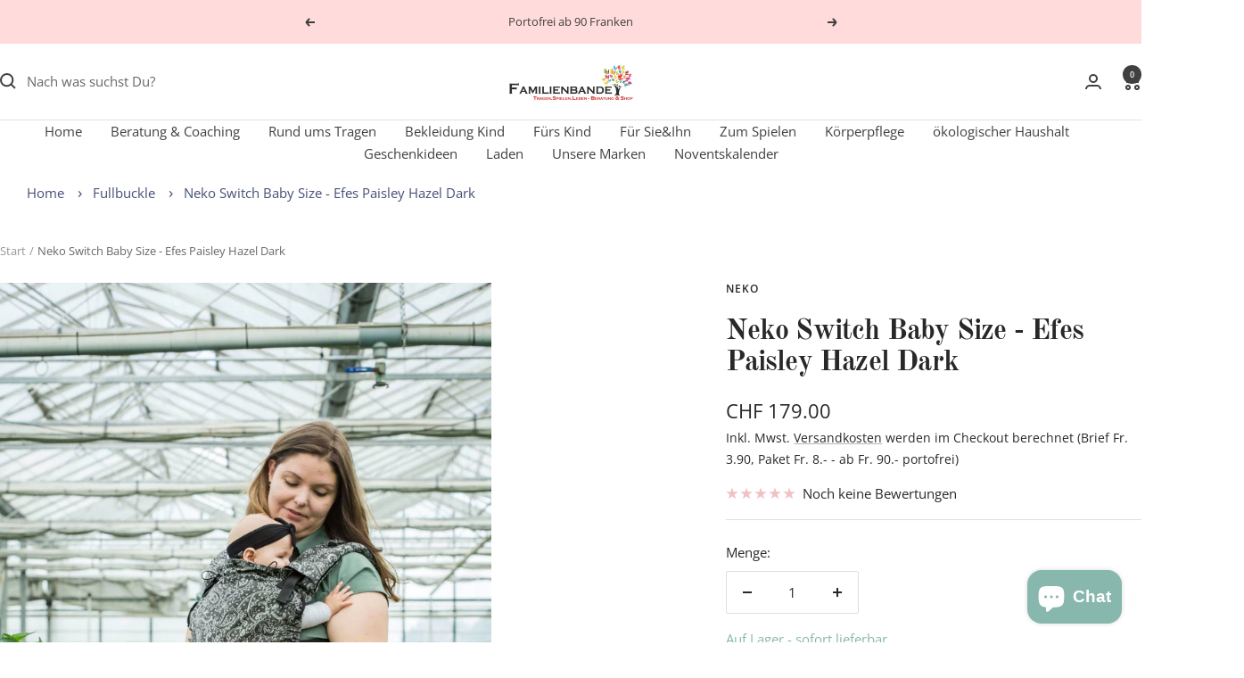

--- FILE ---
content_type: text/html; charset=utf-8
request_url: https://www.familien-bande.ch/products/nekoswitchbaby-efes-paysley-hazel-dark
body_size: 70758
content:
<!doctype html><html class="no-js" lang="de" dir="ltr">
  <head>
    <meta charset="utf-8">
    <meta
      name="viewport"
      content="width=device-width, initial-scale=1.0, height=device-height, minimum-scale=1.0, maximum-scale=1.0"
    >
    <meta name="theme-color" content="#fff">

    <title>
      Neko Switch Baby Size - Efes Paisley Hazel Dark - Familienbande
    </title><meta name="description" content="Bei uns findest du qualititiv hochwertige Produkte für die ganze Familie. Zum Beispiel Neko Switch Baby Size - Efes Paisley Hazel Dark für CHF 179.00 auf Familienbande!. Wir freuen uns dich bei Familienbande zu begrüssen online oder im Laden"><link rel="canonical" href="https://www.familien-bande.ch/products/nekoswitchbaby-efes-paysley-hazel-dark"><link rel="shortcut icon" href="//www.familien-bande.ch/cdn/shop/files/Baum_jpg_96x96.jpg?v=1701534460" type="image/png"><link rel="preconnect" href="https://cdn.shopify.com">
    <link rel="dns-prefetch" href="https://productreviews.shopifycdn.com">
    <link rel="dns-prefetch" href="https://www.google-analytics.com"><link rel="preconnect" href="https://fonts.shopifycdn.com" crossorigin><link rel="preload" as="style" href="//www.familien-bande.ch/cdn/shop/t/26/assets/theme.css?v=56496609610448614101708430753">
    <link rel="preload" as="script" href="//www.familien-bande.ch/cdn/shop/t/26/assets/vendor.js?v=32643890569905814191708430753">
    <link rel="preload" as="script" href="//www.familien-bande.ch/cdn/shop/t/26/assets/theme.js?v=150922287799466870931708430753"><link rel="preload" as="fetch" href="/products/nekoswitchbaby-efes-paysley-hazel-dark.js" crossorigin><link rel="preload" as="script" href="//www.familien-bande.ch/cdn/shop/t/26/assets/flickity.js?v=176646718982628074891708430753"><meta property="og:type" content="product">
  <meta property="og:title" content="Neko Switch Baby Size - Efes Paisley Hazel Dark">
  <meta property="product:price:amount" content="179.00">
  <meta property="product:price:currency" content="CHF"><meta property="og:image" content="http://www.familien-bande.ch/cdn/shop/products/neko-switch-baby-size-efes-paisley-hazel-dark-756454.jpg?v=1700353092">
  <meta property="og:image:secure_url" content="https://www.familien-bande.ch/cdn/shop/products/neko-switch-baby-size-efes-paisley-hazel-dark-756454.jpg?v=1700353092">
  <meta property="og:image:width" content="1725">
  <meta property="og:image:height" content="1920"><meta property="og:description" content="Bei uns findest du qualititiv hochwertige Produkte für die ganze Familie. Zum Beispiel Neko Switch Baby Size - Efes Paisley Hazel Dark für CHF 179.00 auf Familienbande!. Wir freuen uns dich bei Familienbande zu begrüssen online oder im Laden"><meta property="og:url" content="https://www.familien-bande.ch/products/nekoswitchbaby-efes-paysley-hazel-dark">
<meta property="og:site_name" content="Familienbande"><meta name="twitter:card" content="summary"><meta name="twitter:title" content="Neko Switch Baby Size - Efes Paisley Hazel Dark">
  <meta name="twitter:description" content="Neko Switch Baby Size - Efes Paisley Hazel Dark Der Neko Switch Fullbuckle überzeugt durch seine gute Anpassungsmöglichkeit ans Baby und die einfache Handhabung. Für die Eltern ist er bequem dank eines ergonomischen, stabilen Hüftgurtes. Die Schnallen an gut gepolsterten Schultergurten sorgen für ein einfaches Handling. Der Steg lässt sich mit einem Knopfsystem einfach verstellen ohne dass sich dabei der Hüftgurt wellt.   Produktmerkmale: 100% BioBaumwolle, extra weicher Stoff Zwei Schnalleneinstellung. Eine oberhalb des Gürtels, welche für Babys zwischen 0 und 6 Monaten verwendet wird, welche dafür sorgt, dass das Baby einen runden, gut gestützten Rücken hat. Die andere Schnalle ist an den Seiten des Rückenteils und wird nach mehr als 6 Monaten verwendet. Stilvolles und ästhetisches Design - Die nicht benutzten Schnallen lassen sich praktisch und problemlos in der vorgesehenen Tasche verstauen. Abnehmbare Kapuze Gepolsterte Beinöffnungen Einstellbare Stegbreite von 14 bis 40 cm Rückenteilhöhe: 29"><meta name="twitter:image" content="https://www.familien-bande.ch/cdn/shop/products/neko-switch-baby-size-efes-paisley-hazel-dark-756454_1200x1200_crop_center.jpg?v=1700353092">
  <meta name="twitter:image:alt" content="Neko Switch Baby Size - Efes Paisley Hazel Dark neko">
    
  <script type="application/ld+json">
  {
    "@context": "https://schema.org",
    "@type": "Product",
    "productID": 10600596111678,
    "offers": [{
          "@type": "Offer",
          "name": "Default Title",
          "availability":"https://schema.org/InStock",
          "price": 179.0,
          "priceCurrency": "CHF",
          "priceValidUntil": "2025-11-15","sku": "20-0130-00703",
            "gtin13": "8681349157031",
          "url": "/products/nekoswitchbaby-efes-paysley-hazel-dark?variant=47772227305790"
        }
],"brand": {
      "@type": "Brand",
      "name": "neko"
    },
    "name": "Neko Switch Baby Size - Efes Paisley Hazel Dark",
    "description": "Neko Switch Baby Size - Efes Paisley Hazel Dark\n\nDer Neko Switch Fullbuckle überzeugt durch seine gute Anpassungsmöglichkeit ans Baby und die einfache Handhabung. Für die Eltern ist er bequem dank eines ergonomischen, stabilen Hüftgurtes. Die Schnallen an gut gepolsterten Schultergurten sorgen für ein einfaches Handling.\nDer Steg lässt sich mit einem Knopfsystem einfach verstellen ohne dass sich dabei der Hüftgurt wellt.\n \n\nProduktmerkmale:\n\n\n\t100% BioBaumwolle, extra weicher Stoff\n\tZwei Schnalleneinstellung. Eine oberhalb des Gürtels, welche für Babys zwischen 0 und 6 Monaten verwendet wird, welche dafür sorgt, dass das Baby einen runden, gut gestützten Rücken hat. Die andere Schnalle ist an den Seiten des Rückenteils und wird nach mehr als 6 Monaten verwendet.\n\tStilvolles und ästhetisches Design - Die nicht benutzten Schnallen lassen sich praktisch und problemlos in der vorgesehenen Tasche verstauen.\n\tAbnehmbare Kapuze\n\tGepolsterte Beinöffnungen\n\tEinstellbare Stegbreite von 14 bis 40 cm\n\tRückenteilhöhe: 29 bis 41 cm\n\tGürtelmasse: 66 bis 145 cm\n\tSchulter-Schaumstoff mit hoher Dichte und starker Gürtelunterstützung sorgen für den perfekten Komfort\n\tLässt sich vorne und hinten tragen\n\tDuraflex-Schnallen (Gürtel \u0026amp; Brust)\n\tMaschinenwaschbar (30°)\n\nTrageberaterinnen Tipp 1:\nGrössen sind immer Herstellerangaben. Das Anpassen einer Traghilfe, dass sie gut passt, vorallem bei kleinen Babies, braucht manchmal etwas Erfarhung und Wissen. Wenn die Punkte in diesem Flyer nicht erfüllt sind, wende dich an eine\/n TrageberterIn in deiner Region  \n\nTrageberaterinnen Tipp 2:\nOnline-Shops haben immer nur eine beschränkt Anzahl Traghilfen. Es gibt auch Traghilfen die es zum Beispiel nur direkt beim Hersteller gibt oder exklusiv bei einem Shop. Zudem passt nicht jede Traghilfe ideal zu jedem Tragepaar. Wenn du also noch nicht testen konntest, empfehle ich dir eine Trageberatung um Fehlkäufe zu verhindern\n\nViel Spass mit dem Neko Switch Baby Size!",
    "category": "Tragehilfe Fullbuckle",
    "url": "/products/nekoswitchbaby-efes-paysley-hazel-dark",
    "sku": "20-0130-00703",
    "image": {
      "@type": "ImageObject",
      "url": "https://www.familien-bande.ch/cdn/shop/products/neko-switch-baby-size-efes-paisley-hazel-dark-756454.jpg?v=1700353092&width=1024",
      "image": "https://www.familien-bande.ch/cdn/shop/products/neko-switch-baby-size-efes-paisley-hazel-dark-756454.jpg?v=1700353092&width=1024",
      "name": "Neko Switch Baby Size - Efes Paisley Hazel Dark neko",
      "width": "1024",
      "height": "1024"
    }
  }
  </script>



  <script type="application/ld+json">
  {
    "@context": "https://schema.org",
    "@type": "BreadcrumbList",
  "itemListElement": [{
      "@type": "ListItem",
      "position": 1,
      "name": "Start",
      "item": "https://www.familien-bande.ch"
    },{
          "@type": "ListItem",
          "position": 2,
          "name": "Neko Switch Baby Size - Efes Paisley Hazel Dark",
          "item": "https://www.familien-bande.ch/products/nekoswitchbaby-efes-paysley-hazel-dark"
        }]
  }
  </script>


    <link rel="preload" href="//www.familien-bande.ch/cdn/fonts/old_standard_tt/oldstandardtt_n7.bd939a928e99ddb42aa4cbc790ac2ecdb81689f2.woff2" as="font" type="font/woff2" crossorigin><link rel="preload" href="//www.familien-bande.ch/cdn/fonts/open_sans/opensans_n4.c32e4d4eca5273f6d4ee95ddf54b5bbb75fc9b61.woff2" as="font" type="font/woff2" crossorigin><style>
  /* Typography (heading) */
  @font-face {
  font-family: "Old Standard TT";
  font-weight: 700;
  font-style: normal;
  font-display: swap;
  src: url("//www.familien-bande.ch/cdn/fonts/old_standard_tt/oldstandardtt_n7.bd939a928e99ddb42aa4cbc790ac2ecdb81689f2.woff2") format("woff2"),
       url("//www.familien-bande.ch/cdn/fonts/old_standard_tt/oldstandardtt_n7.c289b2e5d16615af2e3c7fa199da8482aaa9338b.woff") format("woff");
}

/* Typography (body) */
  @font-face {
  font-family: "Open Sans";
  font-weight: 400;
  font-style: normal;
  font-display: swap;
  src: url("//www.familien-bande.ch/cdn/fonts/open_sans/opensans_n4.c32e4d4eca5273f6d4ee95ddf54b5bbb75fc9b61.woff2") format("woff2"),
       url("//www.familien-bande.ch/cdn/fonts/open_sans/opensans_n4.5f3406f8d94162b37bfa232b486ac93ee892406d.woff") format("woff");
}

@font-face {
  font-family: "Open Sans";
  font-weight: 400;
  font-style: italic;
  font-display: swap;
  src: url("//www.familien-bande.ch/cdn/fonts/open_sans/opensans_i4.6f1d45f7a46916cc95c694aab32ecbf7509cbf33.woff2") format("woff2"),
       url("//www.familien-bande.ch/cdn/fonts/open_sans/opensans_i4.4efaa52d5a57aa9a57c1556cc2b7465d18839daa.woff") format("woff");
}

@font-face {
  font-family: "Open Sans";
  font-weight: 600;
  font-style: normal;
  font-display: swap;
  src: url("//www.familien-bande.ch/cdn/fonts/open_sans/opensans_n6.15aeff3c913c3fe570c19cdfeed14ce10d09fb08.woff2") format("woff2"),
       url("//www.familien-bande.ch/cdn/fonts/open_sans/opensans_n6.14bef14c75f8837a87f70ce22013cb146ee3e9f3.woff") format("woff");
}

@font-face {
  font-family: "Open Sans";
  font-weight: 600;
  font-style: italic;
  font-display: swap;
  src: url("//www.familien-bande.ch/cdn/fonts/open_sans/opensans_i6.828bbc1b99433eacd7d50c9f0c1bfe16f27b89a3.woff2") format("woff2"),
       url("//www.familien-bande.ch/cdn/fonts/open_sans/opensans_i6.a79e1402e2bbd56b8069014f43ff9c422c30d057.woff") format("woff");
}

:root {--heading-color: 40, 40, 40;
    --text-color: 40, 40, 40;
    --background: 255, 255, 255;
    --secondary-background: 245, 245, 245;
    --border-color: 223, 223, 223;
    --border-color-darker: 169, 169, 169;
    --success-color: 136, 184, 173;
    --success-background: 231, 241, 239;
    --error-color: 222, 42, 42;
    --error-background: 253, 240, 240;
    --primary-button-background: 136, 184, 173;
    --primary-button-text-color: 255, 255, 255;
    --secondary-button-background: 136, 184, 173;
    --secondary-button-text-color: 40, 40, 40;
    --product-star-rating: 217, 102, 102;
    --product-on-sale-accent: 217, 102, 102;
    --product-sold-out-accent: 64, 64, 64;
    --product-custom-label-background: 217, 102, 102;
    --product-custom-label-text-color: 255, 255, 255;
    --product-custom-label-2-background: 255, 219, 219;
    --product-custom-label-2-text-color: 0, 0, 0;
    --product-low-stock-text-color: 217, 102, 102;
    --product-in-stock-text-color: 136, 184, 173;
    --loading-bar-background: 40, 40, 40;

    /* We duplicate some "base" colors as root colors, which is useful to use on drawer elements or popover without. Those should not be overridden to avoid issues */
    --root-heading-color: 40, 40, 40;
    --root-text-color: 40, 40, 40;
    --root-background: 255, 255, 255;
    --root-border-color: 223, 223, 223;
    --root-primary-button-background: 136, 184, 173;
    --root-primary-button-text-color: 255, 255, 255;

    --base-font-size: 15px;
    --heading-font-family: "Old Standard TT", serif;
    --heading-font-weight: 700;
    --heading-font-style: normal;
    --heading-text-transform: normal;
    --text-font-family: "Open Sans", sans-serif;
    --text-font-weight: 400;
    --text-font-style: normal;
    --text-font-bold-weight: 600;

    /* Typography (font size) */
    --heading-xxsmall-font-size: 10px;
    --heading-xsmall-font-size: 10px;
    --heading-small-font-size: 11px;
    --heading-large-font-size: 32px;
    --heading-h1-font-size: 32px;
    --heading-h2-font-size: 28px;
    --heading-h3-font-size: 26px;
    --heading-h4-font-size: 22px;
    --heading-h5-font-size: 18px;
    --heading-h6-font-size: 16px;

    /* Control the look and feel of the theme by changing radius of various elements */
    --button-border-radius: 2px;
    --block-border-radius: 0px;
    --block-border-radius-reduced: 0px;
    --color-swatch-border-radius: 0px;

    /* Button size */
    --button-height: 48px;
    --button-small-height: 40px;

    /* Form related */
    --form-input-field-height: 48px;
    --form-input-gap: 16px;
    --form-submit-margin: 24px;

    /* Product listing related variables */
    --product-list-block-spacing: 32px;

    /* Video related */
    --play-button-background: 255, 255, 255;
    --play-button-arrow: 40, 40, 40;

    /* RTL support */
    --transform-logical-flip: 1;
    --transform-origin-start: left;
    --transform-origin-end: right;

    /* Other */
    --zoom-cursor-svg-url: url(//www.familien-bande.ch/cdn/shop/t/26/assets/zoom-cursor.svg?v=160678200483640155751708430753);
    --arrow-right-svg-url: url(//www.familien-bande.ch/cdn/shop/t/26/assets/arrow-right.svg?v=40046868119262634591708430753);
    --arrow-left-svg-url: url(//www.familien-bande.ch/cdn/shop/t/26/assets/arrow-left.svg?v=158856395986752206651708430753);

    /* Some useful variables that we can reuse in our CSS. Some explanation are needed for some of them:
       - container-max-width-minus-gutters: represents the container max width without the edge gutters
       - container-outer-width: considering the screen width, represent all the space outside the container
       - container-outer-margin: same as container-outer-width but get set to 0 inside a container
       - container-inner-width: the effective space inside the container (minus gutters)
       - grid-column-width: represents the width of a single column of the grid
       - vertical-breather: this is a variable that defines the global "spacing" between sections, and inside the section
                            to create some "breath" and minimum spacing
     */
    --container-max-width: 1600px;
    --container-gutter: 24px;
    --container-max-width-minus-gutters: calc(var(--container-max-width) - (var(--container-gutter)) * 2);
    --container-outer-width: max(calc((100vw - var(--container-max-width-minus-gutters)) / 2), var(--container-gutter));
    --container-outer-margin: var(--container-outer-width);
    --container-inner-width: calc(100vw - var(--container-outer-width) * 2);

    --grid-column-count: 10;
    --grid-gap: 24px;
    --grid-column-width: calc((100vw - var(--container-outer-width) * 2 - var(--grid-gap) * (var(--grid-column-count) - 1)) / var(--grid-column-count));

    --vertical-breather: 36px;
    --vertical-breather-tight: 36px;

    /* Shopify related variables */
    --payment-terms-background-color: #ffffff;
  }

  @media screen and (min-width: 741px) {
    :root {
      --container-gutter: 40px;
      --grid-column-count: 20;
      --vertical-breather: 48px;
      --vertical-breather-tight: 48px;

      /* Typography (font size) */
      --heading-xsmall-font-size: 11px;
      --heading-small-font-size: 12px;
      --heading-large-font-size: 48px;
      --heading-h1-font-size: 48px;
      --heading-h2-font-size: 36px;
      --heading-h3-font-size: 30px;
      --heading-h4-font-size: 22px;
      --heading-h5-font-size: 18px;
      --heading-h6-font-size: 16px;

      /* Form related */
      --form-input-field-height: 52px;
      --form-submit-margin: 32px;

      /* Button size */
      --button-height: 52px;
      --button-small-height: 44px;
    }
  }

  @media screen and (min-width: 1200px) {
    :root {
      --vertical-breather: 64px;
      --vertical-breather-tight: 48px;
      --product-list-block-spacing: 48px;

      /* Typography */
      --heading-large-font-size: 58px;
      --heading-h1-font-size: 50px;
      --heading-h2-font-size: 44px;
      --heading-h3-font-size: 32px;
      --heading-h4-font-size: 26px;
      --heading-h5-font-size: 22px;
      --heading-h6-font-size: 16px;
    }
  }

  @media screen and (min-width: 1600px) {
    :root {
      --vertical-breather: 64px;
      --vertical-breather-tight: 48px;
    }
  }
</style>
    <script>
  // This allows to expose several variables to the global scope, to be used in scripts
  window.themeVariables = {
    settings: {
      direction: "ltr",
      pageType: "product",
      cartCount: 0,
      moneyFormat: "CHF {{amount}}",
      moneyWithCurrencyFormat: "CHF {{amount}}",
      showVendor: false,
      discountMode: "percentage",
      currencyCodeEnabled: false,
      cartType: "message",
      cartCurrency: "CHF",
      mobileZoomFactor: 2.5
    },

    routes: {
      host: "www.familien-bande.ch",
      rootUrl: "\/",
      rootUrlWithoutSlash: '',
      cartUrl: "\/cart",
      cartAddUrl: "\/cart\/add",
      cartChangeUrl: "\/cart\/change",
      searchUrl: "\/search",
      predictiveSearchUrl: "\/search\/suggest",
      productRecommendationsUrl: "\/recommendations\/products"
    },

    strings: {
      accessibilityDelete: "Löschen",
      accessibilityClose: "Schließen",
      collectionSoldOut: "vorübergehend Ausverkauft",
      collectionDiscount: "Spare @savings@",
      productSalePrice: "Angebotspreis",
      productRegularPrice: "Regulärer Preis",
      productFormUnavailable: "Nicht verfügbar",
      productFormSoldOut: "vorübergehend ausverkauft",
      productFormPreOrder: "Vorbestellen",
      productFormAddToCart: "Zum Warenkorb hinzufügen",
      searchNoResults: "Es konnten keine Ergebnisse gefunden werden.",
      searchNewSearch: "Neue Suche",
      searchProducts: "Produkte",
      searchArticles: "Blogbeiträge",
      searchPages: "Seiten",
      searchCollections: "Kategorien",
      cartViewCart: "Warenkorb ansehen",
      cartItemAdded: "Produkt zum Warenkorb hinzugefügt!",
      cartItemAddedShort: "Zum Warenkorb hinzugefügt!",
      cartAddOrderNote: "Notiz hinzufügen",
      cartEditOrderNote: "Notiz bearbeiten",
      shippingEstimatorNoResults: "Entschuldige, wir liefern leider niche an Deine Adresse.",
      shippingEstimatorOneResult: "Es gibt eine Versandklasse für Deine Adresse:",
      shippingEstimatorMultipleResults: "Es gibt mehrere Versandklassen für Deine Adresse:",
      shippingEstimatorError: "Ein oder mehrere Fehler sind beim Abrufen der Versandklassen aufgetreten:"
    },

    libs: {
      flickity: "\/\/www.familien-bande.ch\/cdn\/shop\/t\/26\/assets\/flickity.js?v=176646718982628074891708430753",
      photoswipe: "\/\/www.familien-bande.ch\/cdn\/shop\/t\/26\/assets\/photoswipe.js?v=132268647426145925301708430753",
      qrCode: "\/\/www.familien-bande.ch\/cdn\/shopifycloud\/storefront\/assets\/themes_support\/vendor\/qrcode-3f2b403b.js"
    },

    breakpoints: {
      phone: 'screen and (max-width: 740px)',
      tablet: 'screen and (min-width: 741px) and (max-width: 999px)',
      tabletAndUp: 'screen and (min-width: 741px)',
      pocket: 'screen and (max-width: 999px)',
      lap: 'screen and (min-width: 1000px) and (max-width: 1199px)',
      lapAndUp: 'screen and (min-width: 1000px)',
      desktop: 'screen and (min-width: 1200px)',
      wide: 'screen and (min-width: 1400px)'
    }
  };

  window.addEventListener('pageshow', async () => {
    const cartContent = await (await fetch(`${window.themeVariables.routes.cartUrl}.js`, {cache: 'reload'})).json();
    document.documentElement.dispatchEvent(new CustomEvent('cart:refresh', {detail: {cart: cartContent}}));
  });

  if ('noModule' in HTMLScriptElement.prototype) {
    // Old browsers (like IE) that does not support module will be considered as if not executing JS at all
    document.documentElement.className = document.documentElement.className.replace('no-js', 'js');

    requestAnimationFrame(() => {
      const viewportHeight = (window.visualViewport ? window.visualViewport.height : document.documentElement.clientHeight);
      document.documentElement.style.setProperty('--window-height',viewportHeight + 'px');
    });
  }// We save the product ID in local storage to be eventually used for recently viewed section
    try {
      const items = JSON.parse(localStorage.getItem('theme:recently-viewed-products') || '[]');

      // We check if the current product already exists, and if it does not, we add it at the start
      if (!items.includes(10600596111678)) {
        items.unshift(10600596111678);
      }

      localStorage.setItem('theme:recently-viewed-products', JSON.stringify(items.slice(0, 20)));
    } catch (e) {
      // Safari in private mode does not allow setting item, we silently fail
    }</script>

    <link rel="stylesheet" href="//www.familien-bande.ch/cdn/shop/t/26/assets/theme.css?v=56496609610448614101708430753">

    <script src="//www.familien-bande.ch/cdn/shop/t/26/assets/vendor.js?v=32643890569905814191708430753" defer></script>
    <script src="//www.familien-bande.ch/cdn/shop/t/26/assets/theme.js?v=150922287799466870931708430753" defer></script>
    <script src="//www.familien-bande.ch/cdn/shop/t/26/assets/custom.js?v=167639537848865775061708430753" defer></script><script>window.performance && window.performance.mark && window.performance.mark('shopify.content_for_header.start');</script><meta name="facebook-domain-verification" content="de4aoqa4utf1fvdd5wdqyzw9595ns1">
<meta id="shopify-digital-wallet" name="shopify-digital-wallet" content="/66737570110/digital_wallets/dialog">
<meta name="shopify-checkout-api-token" content="154a82af046f31c2ba4256565623b41b">
<meta id="in-context-paypal-metadata" data-shop-id="66737570110" data-venmo-supported="false" data-environment="production" data-locale="de_DE" data-paypal-v4="true" data-currency="CHF">
<link rel="alternate" type="application/json+oembed" href="https://www.familien-bande.ch/products/nekoswitchbaby-efes-paysley-hazel-dark.oembed">
<script async="async" src="/checkouts/internal/preloads.js?locale=de-CH"></script>
<link rel="preconnect" href="https://shop.app" crossorigin="anonymous">
<script async="async" src="https://shop.app/checkouts/internal/preloads.js?locale=de-CH&shop_id=66737570110" crossorigin="anonymous"></script>
<script id="apple-pay-shop-capabilities" type="application/json">{"shopId":66737570110,"countryCode":"CH","currencyCode":"CHF","merchantCapabilities":["supports3DS"],"merchantId":"gid:\/\/shopify\/Shop\/66737570110","merchantName":"Familienbande","requiredBillingContactFields":["postalAddress","email"],"requiredShippingContactFields":["postalAddress","email"],"shippingType":"shipping","supportedNetworks":["visa","masterCard","amex"],"total":{"type":"pending","label":"Familienbande","amount":"1.00"},"shopifyPaymentsEnabled":true,"supportsSubscriptions":true}</script>
<script id="shopify-features" type="application/json">{"accessToken":"154a82af046f31c2ba4256565623b41b","betas":["rich-media-storefront-analytics"],"domain":"www.familien-bande.ch","predictiveSearch":true,"shopId":66737570110,"locale":"de"}</script>
<script>var Shopify = Shopify || {};
Shopify.shop = "familienbande-5710.myshopify.com";
Shopify.locale = "de";
Shopify.currency = {"active":"CHF","rate":"1.0"};
Shopify.country = "CH";
Shopify.theme = {"name":"Kopie von Kopie von Kopie von Kopie von Focal (...","id":165349753150,"schema_name":"Focal","schema_version":"10.3.1","theme_store_id":714,"role":"main"};
Shopify.theme.handle = "null";
Shopify.theme.style = {"id":null,"handle":null};
Shopify.cdnHost = "www.familien-bande.ch/cdn";
Shopify.routes = Shopify.routes || {};
Shopify.routes.root = "/";</script>
<script type="module">!function(o){(o.Shopify=o.Shopify||{}).modules=!0}(window);</script>
<script>!function(o){function n(){var o=[];function n(){o.push(Array.prototype.slice.apply(arguments))}return n.q=o,n}var t=o.Shopify=o.Shopify||{};t.loadFeatures=n(),t.autoloadFeatures=n()}(window);</script>
<script>
  window.ShopifyPay = window.ShopifyPay || {};
  window.ShopifyPay.apiHost = "shop.app\/pay";
  window.ShopifyPay.redirectState = null;
</script>
<script id="shop-js-analytics" type="application/json">{"pageType":"product"}</script>
<script defer="defer" async type="module" src="//www.familien-bande.ch/cdn/shopifycloud/shop-js/modules/v2/client.init-shop-cart-sync_BnV6Aryc.de.esm.js"></script>
<script defer="defer" async type="module" src="//www.familien-bande.ch/cdn/shopifycloud/shop-js/modules/v2/chunk.common_Cf6kPQmv.esm.js"></script>
<script type="module">
  await import("//www.familien-bande.ch/cdn/shopifycloud/shop-js/modules/v2/client.init-shop-cart-sync_BnV6Aryc.de.esm.js");
await import("//www.familien-bande.ch/cdn/shopifycloud/shop-js/modules/v2/chunk.common_Cf6kPQmv.esm.js");

  window.Shopify.SignInWithShop?.initShopCartSync?.({"fedCMEnabled":true,"windoidEnabled":true});

</script>
<script>
  window.Shopify = window.Shopify || {};
  if (!window.Shopify.featureAssets) window.Shopify.featureAssets = {};
  window.Shopify.featureAssets['shop-js'] = {"shop-cart-sync":["modules/v2/client.shop-cart-sync_DXd9xblp.de.esm.js","modules/v2/chunk.common_Cf6kPQmv.esm.js"],"init-fed-cm":["modules/v2/client.init-fed-cm_CpzT8pmn.de.esm.js","modules/v2/chunk.common_Cf6kPQmv.esm.js"],"shop-button":["modules/v2/client.shop-button_Cy4gLa-Z.de.esm.js","modules/v2/chunk.common_Cf6kPQmv.esm.js"],"shop-toast-manager":["modules/v2/client.shop-toast-manager_PpM6dyHx.de.esm.js","modules/v2/chunk.common_Cf6kPQmv.esm.js"],"init-windoid":["modules/v2/client.init-windoid_u-ndkLxU.de.esm.js","modules/v2/chunk.common_Cf6kPQmv.esm.js"],"init-shop-email-lookup-coordinator":["modules/v2/client.init-shop-email-lookup-coordinator_CwS45JAR.de.esm.js","modules/v2/chunk.common_Cf6kPQmv.esm.js"],"shop-cash-offers":["modules/v2/client.shop-cash-offers_B6CtjaXo.de.esm.js","modules/v2/chunk.common_Cf6kPQmv.esm.js","modules/v2/chunk.modal_DOMNjDsI.esm.js"],"avatar":["modules/v2/client.avatar_BTnouDA3.de.esm.js"],"init-shop-cart-sync":["modules/v2/client.init-shop-cart-sync_BnV6Aryc.de.esm.js","modules/v2/chunk.common_Cf6kPQmv.esm.js"],"init-customer-accounts-sign-up":["modules/v2/client.init-customer-accounts-sign-up_ClbpnIB2.de.esm.js","modules/v2/client.shop-login-button_DBcRVj4K.de.esm.js","modules/v2/chunk.common_Cf6kPQmv.esm.js","modules/v2/chunk.modal_DOMNjDsI.esm.js"],"pay-button":["modules/v2/client.pay-button_CiFp8qLE.de.esm.js","modules/v2/chunk.common_Cf6kPQmv.esm.js"],"init-shop-for-new-customer-accounts":["modules/v2/client.init-shop-for-new-customer-accounts_BB22cB-G.de.esm.js","modules/v2/client.shop-login-button_DBcRVj4K.de.esm.js","modules/v2/chunk.common_Cf6kPQmv.esm.js","modules/v2/chunk.modal_DOMNjDsI.esm.js"],"init-customer-accounts":["modules/v2/client.init-customer-accounts_7oTzMmII.de.esm.js","modules/v2/client.shop-login-button_DBcRVj4K.de.esm.js","modules/v2/chunk.common_Cf6kPQmv.esm.js","modules/v2/chunk.modal_DOMNjDsI.esm.js"],"shop-login-button":["modules/v2/client.shop-login-button_DBcRVj4K.de.esm.js","modules/v2/chunk.common_Cf6kPQmv.esm.js","modules/v2/chunk.modal_DOMNjDsI.esm.js"],"shop-follow-button":["modules/v2/client.shop-follow-button_BhTlDOob.de.esm.js","modules/v2/chunk.common_Cf6kPQmv.esm.js","modules/v2/chunk.modal_DOMNjDsI.esm.js"],"lead-capture":["modules/v2/client.lead-capture_g_Z67JwY.de.esm.js","modules/v2/chunk.common_Cf6kPQmv.esm.js","modules/v2/chunk.modal_DOMNjDsI.esm.js"],"checkout-modal":["modules/v2/client.checkout-modal_BPZhqQ1w.de.esm.js","modules/v2/chunk.common_Cf6kPQmv.esm.js","modules/v2/chunk.modal_DOMNjDsI.esm.js"],"shop-login":["modules/v2/client.shop-login_Bp5RB2vv.de.esm.js","modules/v2/chunk.common_Cf6kPQmv.esm.js","modules/v2/chunk.modal_DOMNjDsI.esm.js"],"payment-terms":["modules/v2/client.payment-terms_DGPGKel7.de.esm.js","modules/v2/chunk.common_Cf6kPQmv.esm.js","modules/v2/chunk.modal_DOMNjDsI.esm.js"]};
</script>
<script>(function() {
  var isLoaded = false;
  function asyncLoad() {
    if (isLoaded) return;
    isLoaded = true;
    var urls = ["https:\/\/cdn.shopify.com\/s\/files\/1\/0597\/3783\/3627\/files\/tptinstall.min.js?v=1718591634\u0026t=tapita-seo-script-tags\u0026shop=familienbande-5710.myshopify.com"];
    for (var i = 0; i < urls.length; i++) {
      var s = document.createElement('script');
      s.type = 'text/javascript';
      s.async = true;
      s.src = urls[i];
      var x = document.getElementsByTagName('script')[0];
      x.parentNode.insertBefore(s, x);
    }
  };
  if(window.attachEvent) {
    window.attachEvent('onload', asyncLoad);
  } else {
    window.addEventListener('load', asyncLoad, false);
  }
})();</script>
<script id="__st">var __st={"a":66737570110,"offset":3600,"reqid":"e9cb0f4c-024c-4ecb-8709-7ff32b977ede-1762368813","pageurl":"www.familien-bande.ch\/products\/nekoswitchbaby-efes-paysley-hazel-dark","u":"9b6d30fd065e","p":"product","rtyp":"product","rid":10600596111678};</script>
<script>window.ShopifyPaypalV4VisibilityTracking = true;</script>
<script id="captcha-bootstrap">!function(){'use strict';const t='contact',e='account',n='new_comment',o=[[t,t],['blogs',n],['comments',n],[t,'customer']],c=[[e,'customer_login'],[e,'guest_login'],[e,'recover_customer_password'],[e,'create_customer']],r=t=>t.map((([t,e])=>`form[action*='/${t}']:not([data-nocaptcha='true']) input[name='form_type'][value='${e}']`)).join(','),a=t=>()=>t?[...document.querySelectorAll(t)].map((t=>t.form)):[];function s(){const t=[...o],e=r(t);return a(e)}const i='password',u='form_key',d=['recaptcha-v3-token','g-recaptcha-response','h-captcha-response',i],f=()=>{try{return window.sessionStorage}catch{return}},m='__shopify_v',_=t=>t.elements[u];function p(t,e,n=!1){try{const o=window.sessionStorage,c=JSON.parse(o.getItem(e)),{data:r}=function(t){const{data:e,action:n}=t;return t[m]||n?{data:e,action:n}:{data:t,action:n}}(c);for(const[e,n]of Object.entries(r))t.elements[e]&&(t.elements[e].value=n);n&&o.removeItem(e)}catch(o){console.error('form repopulation failed',{error:o})}}const l='form_type',E='cptcha';function T(t){t.dataset[E]=!0}const w=window,h=w.document,L='Shopify',v='ce_forms',y='captcha';let A=!1;((t,e)=>{const n=(g='f06e6c50-85a8-45c8-87d0-21a2b65856fe',I='https://cdn.shopify.com/shopifycloud/storefront-forms-hcaptcha/ce_storefront_forms_captcha_hcaptcha.v1.5.2.iife.js',D={infoText:'Durch hCaptcha geschützt',privacyText:'Datenschutz',termsText:'Allgemeine Geschäftsbedingungen'},(t,e,n)=>{const o=w[L][v],c=o.bindForm;if(c)return c(t,g,e,D).then(n);var r;o.q.push([[t,g,e,D],n]),r=I,A||(h.body.append(Object.assign(h.createElement('script'),{id:'captcha-provider',async:!0,src:r})),A=!0)});var g,I,D;w[L]=w[L]||{},w[L][v]=w[L][v]||{},w[L][v].q=[],w[L][y]=w[L][y]||{},w[L][y].protect=function(t,e){n(t,void 0,e),T(t)},Object.freeze(w[L][y]),function(t,e,n,w,h,L){const[v,y,A,g]=function(t,e,n){const i=e?o:[],u=t?c:[],d=[...i,...u],f=r(d),m=r(i),_=r(d.filter((([t,e])=>n.includes(e))));return[a(f),a(m),a(_),s()]}(w,h,L),I=t=>{const e=t.target;return e instanceof HTMLFormElement?e:e&&e.form},D=t=>v().includes(t);t.addEventListener('submit',(t=>{const e=I(t);if(!e)return;const n=D(e)&&!e.dataset.hcaptchaBound&&!e.dataset.recaptchaBound,o=_(e),c=g().includes(e)&&(!o||!o.value);(n||c)&&t.preventDefault(),c&&!n&&(function(t){try{if(!f())return;!function(t){const e=f();if(!e)return;const n=_(t);if(!n)return;const o=n.value;o&&e.removeItem(o)}(t);const e=Array.from(Array(32),(()=>Math.random().toString(36)[2])).join('');!function(t,e){_(t)||t.append(Object.assign(document.createElement('input'),{type:'hidden',name:u})),t.elements[u].value=e}(t,e),function(t,e){const n=f();if(!n)return;const o=[...t.querySelectorAll(`input[type='${i}']`)].map((({name:t})=>t)),c=[...d,...o],r={};for(const[a,s]of new FormData(t).entries())c.includes(a)||(r[a]=s);n.setItem(e,JSON.stringify({[m]:1,action:t.action,data:r}))}(t,e)}catch(e){console.error('failed to persist form',e)}}(e),e.submit())}));const S=(t,e)=>{t&&!t.dataset[E]&&(n(t,e.some((e=>e===t))),T(t))};for(const o of['focusin','change'])t.addEventListener(o,(t=>{const e=I(t);D(e)&&S(e,y())}));const B=e.get('form_key'),M=e.get(l),P=B&&M;t.addEventListener('DOMContentLoaded',(()=>{const t=y();if(P)for(const e of t)e.elements[l].value===M&&p(e,B);[...new Set([...A(),...v().filter((t=>'true'===t.dataset.shopifyCaptcha))])].forEach((e=>S(e,t)))}))}(h,new URLSearchParams(w.location.search),n,t,e,['guest_login'])})(!0,!0)}();</script>
<script integrity="sha256-52AcMU7V7pcBOXWImdc/TAGTFKeNjmkeM1Pvks/DTgc=" data-source-attribution="shopify.loadfeatures" defer="defer" src="//www.familien-bande.ch/cdn/shopifycloud/storefront/assets/storefront/load_feature-81c60534.js" crossorigin="anonymous"></script>
<script crossorigin="anonymous" defer="defer" src="//www.familien-bande.ch/cdn/shopifycloud/storefront/assets/shopify_pay/storefront-65b4c6d7.js?v=20250812"></script>
<script data-source-attribution="shopify.dynamic_checkout.dynamic.init">var Shopify=Shopify||{};Shopify.PaymentButton=Shopify.PaymentButton||{isStorefrontPortableWallets:!0,init:function(){window.Shopify.PaymentButton.init=function(){};var t=document.createElement("script");t.src="https://www.familien-bande.ch/cdn/shopifycloud/portable-wallets/latest/portable-wallets.de.js",t.type="module",document.head.appendChild(t)}};
</script>
<script data-source-attribution="shopify.dynamic_checkout.buyer_consent">
  function portableWalletsHideBuyerConsent(e){var t=document.getElementById("shopify-buyer-consent"),n=document.getElementById("shopify-subscription-policy-button");t&&n&&(t.classList.add("hidden"),t.setAttribute("aria-hidden","true"),n.removeEventListener("click",e))}function portableWalletsShowBuyerConsent(e){var t=document.getElementById("shopify-buyer-consent"),n=document.getElementById("shopify-subscription-policy-button");t&&n&&(t.classList.remove("hidden"),t.removeAttribute("aria-hidden"),n.addEventListener("click",e))}window.Shopify?.PaymentButton&&(window.Shopify.PaymentButton.hideBuyerConsent=portableWalletsHideBuyerConsent,window.Shopify.PaymentButton.showBuyerConsent=portableWalletsShowBuyerConsent);
</script>
<script data-source-attribution="shopify.dynamic_checkout.cart.bootstrap">document.addEventListener("DOMContentLoaded",(function(){function t(){return document.querySelector("shopify-accelerated-checkout-cart, shopify-accelerated-checkout")}if(t())Shopify.PaymentButton.init();else{new MutationObserver((function(e,n){t()&&(Shopify.PaymentButton.init(),n.disconnect())})).observe(document.body,{childList:!0,subtree:!0})}}));
</script>
<script id='scb4127' type='text/javascript' async='' src='https://www.familien-bande.ch/cdn/shopifycloud/privacy-banner/storefront-banner.js'></script><link id="shopify-accelerated-checkout-styles" rel="stylesheet" media="screen" href="https://www.familien-bande.ch/cdn/shopifycloud/portable-wallets/latest/accelerated-checkout-backwards-compat.css" crossorigin="anonymous">
<style id="shopify-accelerated-checkout-cart">
        #shopify-buyer-consent {
  margin-top: 1em;
  display: inline-block;
  width: 100%;
}

#shopify-buyer-consent.hidden {
  display: none;
}

#shopify-subscription-policy-button {
  background: none;
  border: none;
  padding: 0;
  text-decoration: underline;
  font-size: inherit;
  cursor: pointer;
}

#shopify-subscription-policy-button::before {
  box-shadow: none;
}

      </style>

<script>window.performance && window.performance.mark && window.performance.mark('shopify.content_for_header.end');</script><style>

    .primenWrapper ul, ol {
        display: block;
        margin-block-start: 1em;
        margin-block-end: 1em;
        margin-inline-start: 0px;
        margin-inline-end: 0px;
        padding-inline-start: 40px;
        list-style-type: revert;
    }
    .primenWrapper li {
        list-style: inherit;
        list-style-position: inside;
    }

    .prime-d-block{display:block;}
    .prime-d-inline-block{display:inline-block;}
						
    .prime-align-middle{vertical-align:middle;}
    .prime-align-top {vertical-align: top;}
    
    .prime-m-0{margin: 0rem;} 
    .prime-mr-0{margin-right: 0rem;} 
    .prime-ml-0{margin-left: 0rem;}
    .prime-mt-0{margin-top: 0rem;}
    .prime-mb-0{margin-bottom: 0rem;}
    
    .prime-m-1{margin: .25rem;} 
    .prime-mr-1{margin-right: .25rem;} 
    .prime-ml-1{margin-left: .25rem;}
    .prime-mt-1{margin-top: .25rem;}
    .prime-mb-1{margin-bottom: .25rem;}

    .prime-m-2{margin: .5rem;} 
    .prime-mr-2{margin-right: .5rem;} 
    .prime-ml-2{margin-left: .5rem;}
    .prime-mt-2{margin-top: .5rem;}
    .prime-mb-2{margin-bottom: .5rem;}

    .prime-m-3{margin: 1em;} 
    .prime-mr-3{margin-right: 1rem;} 
    .prime-ml-3{margin-left: 1rem;}
    .prime-mt-3{margin-top: 1rem;}
    .prime-mb-3{margin-bottom: 1rem;}

    .prime-m-4{margin: 1.5rem;} 
    .prime-mr-4{margin-right: 1.5rem;} 
    .prime-ml-4{margin-left: 1.5rem;}
    .prime-mt-4{margin-top: 1.5rem;}
    .prime-mb-4{margin-bottom: 1.5rem;}

    .prime-m-5{margin: 3rem;} 
    .prime-mr-5{margin-right: 3rem;} 
    .prime-ml-5{margin-left: 3rem;}
    .prime-mt-5{margin-top: 3rem;}
    .prime-mb-5{margin-bottom: 3rem;}

    .prime-p-0{padding: 0rem;} 
    .prime-pr-0{padding-right: 0rem;} 
    .prime-pl-0{padding-left: 0rem;}
    .prime-pt-0{padding-top: 0rem;}
    .prime-pb-0{padding-bottom: 0rem;}
    
    .prime-p-1{padding: .25rem;} 
    .prime-pr-1{padding-right: .25rem;} 
    .prime-pl-1{padding-left: .25rem;}
    .prime-pt-1{padding-top: .25rem;}
    .prime-pb-1{padding-bottom: .25rem;}

    .prime-p-2{padding: .5rem;} 
    .prime-pr-2{padding-right: .5rem;} 
    .prime-pl-2{padding-left: .5rem;}
    .prime-pt-2{padding-top: .5rem;}
    .prime-pb-2{padding-bottom: .5rem;}

    .prime-p-3{padding: 1em;} 
    .prime-pr-3{padding-right: 1rem;} 
    .prime-pl-3{padding-left: 1rem;}
    .prime-pt-3{padding-top: 1rem;}
    .prime-pb-3{padding-bottom: 1rem;}

    .prime-p-4{padding: 1.5rem;} 
    .prime-pr-4{padding-right: 1.5rem;} 
    .prime-pl-4{padding-left: 1.5rem;}
    .prime-pt-4{padding-top: 1.5rem;}
    .prime-pb-4{padding-bottom: 1.5rem;}

    .prime-p-5{padding: 3rem;} 
    .prime-pr-5{padding-right: 3rem;} 
    .prime-pl-5{padding-left: 3rem;}
    .prime-pt-5{padding-top: 3rem;}
    .prime-pb-5{padding-bottom: 3rem;}

    .prime-px-2{padding-left:.5rem;padding-right:.5rem;}
    .prime-py-1{padding-top:.25rem;padding-bottom:.25rem;}
    .prime-mx-auto{margin-left: auto;margin-right: auto;}
    .prime-text-center{text-align:center;}
    .prime-text-left{text-align:left;}

    .prime-px-0{padding-left:0px !important;padding-right:0px !important;}

    .primebanPhotoOuter {line-height: 0px;}

    @-ms-viewport{width:device-width}html{box-sizing:border-box;-ms-overflow-style:scrollbar}*,::after,::before{box-sizing:inherit}.prime-container{width:100%;padding-right:15px;padding-left:15px;margin-right:auto;margin-left:auto}@media (min-width:576px){.prime-container{max-width:540px}}@media (min-width:768px){.prime-container{max-width:720px}}@media (min-width:992px){.prime-container{max-width:960px}}@media (min-width:1200px){.prime-container{max-width:1140px}}.prime-container-fluid{width:100%;padding-right:15px;padding-left:15px;margin-right:auto;margin-left:auto}.prime-row{display:-ms-flexbox;display:flex;-ms-flex-wrap:wrap;flex-wrap:wrap;margin-right:-15px;margin-left:-15px}.prime-no-gutters{margin-right:0;margin-left:0}.prime-no-gutters>.col,.prime-no-gutters>[class*=col-]{padding-right:0;padding-left:0}.prime-col,.prime-col-1,.prime-col-10,.prime-col-11,.prime-col-12,.prime-col-2,.prime-col-3,.prime-col-4,.prime-col-5,.prime-col-6,.prime-col-7,.prime-col-8,.prime-col-9,.prime-col-auto,.prime-col-lg,.prime-col-lg-1,.prime-col-lg-10,.prime-col-lg-11,.prime-col-lg-12,.prime-col-lg-2,.prime-col-lg-3,.prime-col-lg-4,.prime-col-lg-5,.prime-col-lg-6,.prime-col-lg-7,.prime-col-lg-8,.prime-col-lg-9,.prime-col-lg-auto,.prime-col-md,.prime-col-md-1,.prime-col-md-10,.prime-col-md-11,.prime-col-md-12,.prime-col-md-2,.prime-col-md-3,.prime-col-md-4,.prime-col-md-5,.prime-col-md-6,.prime-col-md-7,.prime-col-md-8,.prime-col-md-9,.prime-col-md-auto,.prime-col-sm,.prime-col-sm-1,.prime-col-sm-10,.prime-col-sm-11,.prime-col-sm-12,.prime-col-sm-2,.prime-col-sm-3,.prime-col-sm-4,.prime-col-sm-5,.prime-col-sm-6,.prime-col-sm-7,.prime-col-sm-8,.prime-col-sm-9,.prime-col-sm-auto,.prime-col-xl,.prime-col-xl-1,.prime-col-xl-10,.prime-col-xl-11,.prime-col-xl-12,.prime-col-xl-2,.prime-col-xl-3,.prime-col-xl-4,.prime-col-xl-5,.prime-col-xl-6,.prime-col-xl-7,.prime-col-xl-8,.prime-col-xl-9,.prime-col-xl-auto{position:relative;width:100%;min-height:1px;padding-right:15px;padding-left:15px}.prime-col{-ms-flex-preferred-size:0;flex-basis:0;-ms-flex-positive:1;flex-grow:1;max-width:100%}.prime-col-auto{-ms-flex:0 0 auto;flex:0 0 auto;width:auto;max-width:none}.prime-col-1{-ms-flex:0 0 8.333333%;flex:0 0 8.333333%;max-width:8.333333%}.prime-col-2{-ms-flex:0 0 16.666667%;flex:0 0 16.666667%;max-width:16.666667%}.prime-col-3{-ms-flex:0 0 25%;flex:0 0 25%;max-width:25%}.prime-col-4{-ms-flex:0 0 33.333333%;flex:0 0 33.333333%;max-width:33.333333%}.prime-col-5{-ms-flex:0 0 41.666667%;flex:0 0 41.666667%;max-width:41.666667%}.prime-col-6{-ms-flex:0 0 50%;flex:0 0 50%;max-width:50%}.prime-col-7{-ms-flex:0 0 58.333333%;flex:0 0 58.333333%;max-width:58.333333%}.prime-col-8{-ms-flex:0 0 66.666667%;flex:0 0 66.666667%;max-width:66.666667%}.prime-col-9{-ms-flex:0 0 75%;flex:0 0 75%;max-width:75%}.prime-col-10{-ms-flex:0 0 83.333333%;flex:0 0 83.333333%;max-width:83.333333%}.prime-col-11{-ms-flex:0 0 91.666667%;flex:0 0 91.666667%;max-width:91.666667%}.prime-col-12{-ms-flex:0 0 100%;flex:0 0 100%;max-width:100%}.prime-order-first{-ms-flex-order:-1;order:-1}.prime-order-last{-ms-flex-order:13;order:13}.prime-order-0{-ms-flex-order:0;order:0}.prime-order-1{-ms-flex-order:1;order:1}.prime-order-2{-ms-flex-order:2;order:2}.prime-order-3{-ms-flex-order:3;order:3}.prime-order-4{-ms-flex-order:4;order:4}.prime-order-5{-ms-flex-order:5;order:5}.prime-order-6{-ms-flex-order:6;order:6}.prime-order-7{-ms-flex-order:7;order:7}.prime-order-8{-ms-flex-order:8;order:8}.prime-order-9{-ms-flex-order:9;order:9}.prime-order-10{-ms-flex-order:10;order:10}.prime-order-11{-ms-flex-order:11;order:11}.prime-order-12{-ms-flex-order:12;order:12}.prime-offset-1{margin-left:8.333333%}.prime-offset-2{margin-left:16.666667%}.prime-offset-3{margin-left:25%}.prime-offset-4{margin-left:33.333333%}.prime-offset-5{margin-left:41.666667%}.prime-offset-6{margin-left:50%}.prime-offset-7{margin-left:58.333333%}.prime-offset-8{margin-left:66.666667%}.prime-offset-9{margin-left:75%}.prime-offset-10{margin-left:83.333333%}.prime-offset-11{margin-left:91.666667%}@media (min-width:576px){.prime-col-sm{-ms-flex-preferred-size:0;flex-basis:0;-ms-flex-positive:1;flex-grow:1;max-width:100%}.prime-col-sm-auto{-ms-flex:0 0 auto;flex:0 0 auto;width:auto;max-width:none}.prime-col-sm-1{-ms-flex:0 0 8.333333%;flex:0 0 8.333333%;max-width:8.333333%}.prime-col-sm-2{-ms-flex:0 0 16.666667%;flex:0 0 16.666667%;max-width:16.666667%}.prime-col-sm-3{-ms-flex:0 0 25%;flex:0 0 25%;max-width:25%}.prime-col-sm-4{-ms-flex:0 0 33.333333%;flex:0 0 33.333333%;max-width:33.333333%}.prime-col-sm-5{-ms-flex:0 0 41.666667%;flex:0 0 41.666667%;max-width:41.666667%}.prime-col-sm-6{-ms-flex:0 0 50%;flex:0 0 50%;max-width:50%}.prime-col-sm-7{-ms-flex:0 0 58.333333%;flex:0 0 58.333333%;max-width:58.333333%}.prime-col-sm-8{-ms-flex:0 0 66.666667%;flex:0 0 66.666667%;max-width:66.666667%}.prime-col-sm-9{-ms-flex:0 0 75%;flex:0 0 75%;max-width:75%}.prime-col-sm-10{-ms-flex:0 0 83.333333%;flex:0 0 83.333333%;max-width:83.333333%}.prime-col-sm-11{-ms-flex:0 0 91.666667%;flex:0 0 91.666667%;max-width:91.666667%}.prime-col-sm-12{-ms-flex:0 0 100%;flex:0 0 100%;max-width:100%}.prime-order-sm-first{-ms-flex-order:-1;order:-1}.prime-order-sm-last{-ms-flex-order:13;order:13}.prime-order-sm-0{-ms-flex-order:0;order:0}.prime-order-sm-1{-ms-flex-order:1;order:1}.prime-order-sm-2{-ms-flex-order:2;order:2}.prime-order-sm-3{-ms-flex-order:3;order:3}.prime-order-sm-4{-ms-flex-order:4;order:4}.prime-order-sm-5{-ms-flex-order:5;order:5}.prime-order-sm-6{-ms-flex-order:6;order:6}.prime-order-sm-7{-ms-flex-order:7;order:7}.prime-order-sm-8{-ms-flex-order:8;order:8}.prime-order-sm-9{-ms-flex-order:9;order:9}.prime-order-sm-10{-ms-flex-order:10;order:10}.prime-order-sm-11{-ms-flex-order:11;order:11}.prime-order-sm-12{-ms-flex-order:12;order:12}.prime-offset-sm-0{margin-left:0}.prime-offset-sm-1{margin-left:8.333333%}.prime-offset-sm-2{margin-left:16.666667%}.prime-offset-sm-3{margin-left:25%}.prime-offset-sm-4{margin-left:33.333333%}.prime-offset-sm-5{margin-left:41.666667%}.prime-offset-sm-6{margin-left:50%}.prime-offset-sm-7{margin-left:58.333333%}.prime-offset-sm-8{margin-left:66.666667%}.prime-offset-sm-9{margin-left:75%}.prime-offset-sm-10{margin-left:83.333333%}.prime-offset-sm-11{margin-left:91.666667%}}@media (min-width:768px){.prime-col-md{-ms-flex-preferred-size:0;flex-basis:0;-ms-flex-positive:1;flex-grow:1;max-width:100%}.prime-col-md-auto{-ms-flex:0 0 auto;flex:0 0 auto;width:auto;max-width:none}.prime-col-md-1{-ms-flex:0 0 8.333333%;flex:0 0 8.333333%;max-width:8.333333%}.prime-col-md-2{-ms-flex:0 0 16.666667%;flex:0 0 16.666667%;max-width:16.666667%}.prime-col-md-3{-ms-flex:0 0 25%;flex:0 0 25%;max-width:25%}.prime-col-md-4{-ms-flex:0 0 33.333333%;flex:0 0 33.333333%;max-width:33.333333%}.prime-col-md-5{-ms-flex:0 0 41.666667%;flex:0 0 41.666667%;max-width:41.666667%}.prime-col-md-6{-ms-flex:0 0 50%;flex:0 0 50%;max-width:50%}.prime-col-md-7{-ms-flex:0 0 58.333333%;flex:0 0 58.333333%;max-width:58.333333%}.prime-col-md-8{-ms-flex:0 0 66.666667%;flex:0 0 66.666667%;max-width:66.666667%}.prime-col-md-9{-ms-flex:0 0 75%;flex:0 0 75%;max-width:75%}.prime-col-md-10{-ms-flex:0 0 83.333333%;flex:0 0 83.333333%;max-width:83.333333%}.prime-col-md-11{-ms-flex:0 0 91.666667%;flex:0 0 91.666667%;max-width:91.666667%}.prime-col-md-12{-ms-flex:0 0 100%;flex:0 0 100%;max-width:100%}.prime-order-md-first{-ms-flex-order:-1;order:-1}.prime-order-md-last{-ms-flex-order:13;order:13}.prime-order-md-0{-ms-flex-order:0;order:0}.prime-order-md-1{-ms-flex-order:1;order:1}.prime-order-md-2{-ms-flex-order:2;order:2}.prime-order-md-3{-ms-flex-order:3;order:3}.prime-order-md-4{-ms-flex-order:4;order:4}.prime-order-md-5{-ms-flex-order:5;order:5}.prime-order-md-6{-ms-flex-order:6;order:6}.prime-order-md-7{-ms-flex-order:7;order:7}.prime-order-md-8{-ms-flex-order:8;order:8}.prime-order-md-9{-ms-flex-order:9;order:9}.prime-order-md-10{-ms-flex-order:10;order:10}.prime-order-md-11{-ms-flex-order:11;order:11}.prime-order-md-12{-ms-flex-order:12;order:12}.prime-offset-md-0{margin-left:0}.prime-offset-md-1{margin-left:8.333333%}.prime-offset-md-2{margin-left:16.666667%}.prime-offset-md-3{margin-left:25%}.prime-offset-md-4{margin-left:33.333333%}.prime-offset-md-5{margin-left:41.666667%}.prime-offset-md-6{margin-left:50%}.prime-offset-md-7{margin-left:58.333333%}.prime-offset-md-8{margin-left:66.666667%}.prime-offset-md-9{margin-left:75%}.prime-offset-md-10{margin-left:83.333333%}.prime-offset-md-11{margin-left:91.666667%}}@media (min-width:992px){.prime-col-lg{-ms-flex-preferred-size:0;flex-basis:0;-ms-flex-positive:1;flex-grow:1;max-width:100%}.prime-col-lg-auto{-ms-flex:0 0 auto;flex:0 0 auto;width:auto;max-width:none}.prime-col-lg-1{-ms-flex:0 0 8.333333%;flex:0 0 8.333333%;max-width:8.333333%}.prime-col-lg-2{-ms-flex:0 0 16.666667%;flex:0 0 16.666667%;max-width:16.666667%}.prime-col-lg-3{-ms-flex:0 0 25%;flex:0 0 25%;max-width:25%}.prime-col-lg-4{-ms-flex:0 0 33.333333%;flex:0 0 33.333333%;max-width:33.333333%}.prime-col-lg-5{-ms-flex:0 0 41.666667%;flex:0 0 41.666667%;max-width:41.666667%}.prime-col-lg-6{-ms-flex:0 0 50%;flex:0 0 50%;max-width:50%}.prime-col-lg-7{-ms-flex:0 0 58.333333%;flex:0 0 58.333333%;max-width:58.333333%}.prime-col-lg-8{-ms-flex:0 0 66.666667%;flex:0 0 66.666667%;max-width:66.666667%}.prime-col-lg-9{-ms-flex:0 0 75%;flex:0 0 75%;max-width:75%}.prime-col-lg-10{-ms-flex:0 0 83.333333%;flex:0 0 83.333333%;max-width:83.333333%}.prime-col-lg-11{-ms-flex:0 0 91.666667%;flex:0 0 91.666667%;max-width:91.666667%}.prime-col-lg-12{-ms-flex:0 0 100%;flex:0 0 100%;max-width:100%}.prime-order-lg-first{-ms-flex-order:-1;order:-1}.prime-order-lg-last{-ms-flex-order:13;order:13}.prime-order-lg-0{-ms-flex-order:0;order:0}.prime-order-lg-1{-ms-flex-order:1;order:1}.prime-order-lg-2{-ms-flex-order:2;order:2}.prime-order-lg-3{-ms-flex-order:3;order:3}.prime-order-lg-4{-ms-flex-order:4;order:4}.prime-order-lg-5{-ms-flex-order:5;order:5}.prime-order-lg-6{-ms-flex-order:6;order:6}.prime-order-lg-7{-ms-flex-order:7;order:7}.prime-order-lg-8{-ms-flex-order:8;order:8}.prime-order-lg-9{-ms-flex-order:9;order:9}.prime-order-lg-10{-ms-flex-order:10;order:10}.prime-order-lg-11{-ms-flex-order:11;order:11}.prime-order-lg-12{-ms-flex-order:12;order:12}.prime-offset-lg-0{margin-left:0}.prime-offset-lg-1{margin-left:8.333333%}.prime-offset-lg-2{margin-left:16.666667%}.prime-offset-lg-3{margin-left:25%}.prime-offset-lg-4{margin-left:33.333333%}.prime-offset-lg-5{margin-left:41.666667%}.prime-offset-lg-6{margin-left:50%}.prime-offset-lg-7{margin-left:58.333333%}.prime-offset-lg-8{margin-left:66.666667%}.prime-offset-lg-9{margin-left:75%}.prime-offset-lg-10{margin-left:83.333333%}.prime-offset-lg-11{margin-left:91.666667%}}@media (min-width:1200px){.prime-col-xl{-ms-flex-preferred-size:0;flex-basis:0;-ms-flex-positive:1;flex-grow:1;max-width:100%}.prime-col-xl-auto{-ms-flex:0 0 auto;flex:0 0 auto;width:auto;max-width:none}.prime-col-xl-1{-ms-flex:0 0 8.333333%;flex:0 0 8.333333%;max-width:8.333333%}.prime-col-xl-2{-ms-flex:0 0 16.666667%;flex:0 0 16.666667%;max-width:16.666667%}.prime-col-xl-3{-ms-flex:0 0 25%;flex:0 0 25%;max-width:25%}.prime-col-xl-4{-ms-flex:0 0 33.333333%;flex:0 0 33.333333%;max-width:33.333333%}.prime-col-xl-5{-ms-flex:0 0 41.666667%;flex:0 0 41.666667%;max-width:41.666667%}.prime-col-xl-6{-ms-flex:0 0 50%;flex:0 0 50%;max-width:50%}.prime-col-xl-7{-ms-flex:0 0 58.333333%;flex:0 0 58.333333%;max-width:58.333333%}.prime-col-xl-8{-ms-flex:0 0 66.666667%;flex:0 0 66.666667%;max-width:66.666667%}.prime-col-xl-9{-ms-flex:0 0 75%;flex:0 0 75%;max-width:75%}.prime-col-xl-10{-ms-flex:0 0 83.333333%;flex:0 0 83.333333%;max-width:83.333333%}.prime-col-xl-11{-ms-flex:0 0 91.666667%;flex:0 0 91.666667%;max-width:91.666667%}.prime-col-xl-12{-ms-flex:0 0 100%;flex:0 0 100%;max-width:100%}.prime-order-xl-first{-ms-flex-order:-1;order:-1}.prime-order-xl-last{-ms-flex-order:13;order:13}.prime-order-xl-0{-ms-flex-order:0;order:0}.prime-order-xl-1{-ms-flex-order:1;order:1}.prime-order-xl-2{-ms-flex-order:2;order:2}.prime-order-xl-3{-ms-flex-order:3;order:3}.prime-order-xl-4{-ms-flex-order:4;order:4}.prime-order-xl-5{-ms-flex-order:5;order:5}.prime-order-xl-6{-ms-flex-order:6;order:6}.prime-order-xl-7{-ms-flex-order:7;order:7}.prime-order-xl-8{-ms-flex-order:8;order:8}.prime-order-xl-9{-ms-flex-order:9;order:9}.prime-order-xl-10{-ms-flex-order:10;order:10}.prime-order-xl-11{-ms-flex-order:11;order:11}.prime-order-xl-12{-ms-flex-order:12;order:12}.prime-offset-xl-0{margin-left:0}.prime-offset-xl-1{margin-left:8.333333%}.prime-offset-xl-2{margin-left:16.666667%}.prime-offset-xl-3{margin-left:25%}.prime-offset-xl-4{margin-left:33.333333%}.prime-offset-xl-5{margin-left:41.666667%}.prime-offset-xl-6{margin-left:50%}.prime-offset-xl-7{margin-left:58.333333%}.prime-offset-xl-8{margin-left:66.666667%}.prime-offset-xl-9{margin-left:75%}.prime-offset-xl-10{margin-left:83.333333%}.prime-offset-xl-11{margin-left:91.666667%}}.prime-d-none{display:none!important}.prime-d-inline{display:inline!important}.prime-d-inline-block{display:inline-block!important}.prime-d-block{display:block!important}.prime-d-table{display:table!important}.prime-d-table-row{display:table-row!important}.prime-d-table-cell{display:table-cell!important}.prime-d-flex{display:-ms-flexbox!important;display:flex!important}.prime-d-inline-flex{display:-ms-inline-flexbox!important;display:inline-flex!important}@media (min-width:576px){.prime-d-sm-none{display:none!important}.prime-d-sm-inline{display:inline!important}.prime-d-sm-inline-block{display:inline-block!important}.prime-d-sm-block{display:block!important}.prime-d-sm-table{display:table!important}.prime-d-sm-table-row{display:table-row!important}.prime-d-sm-table-cell{display:table-cell!important}.prime-d-sm-flex{display:-ms-flexbox!important;display:flex!important}.prime-d-sm-inline-flex{display:-ms-inline-flexbox!important;display:inline-flex!important}}@media (min-width:768px){.prime-d-md-none{display:none!important}.prime-d-md-inline{display:inline!important}.prime-d-md-inline-block{display:inline-block!important}.prime-d-md-block{display:block!important}.prime-d-md-table{display:table!important}.prime-d-md-table-row{display:table-row!important}.prime-d-md-table-cell{display:table-cell!important}.prime-d-md-flex{display:-ms-flexbox!important;display:flex!important}.prime-d-md-inline-flex{display:-ms-inline-flexbox!important;display:inline-flex!important}}@media (min-width:992px){.prime-d-lg-none{display:none!important}.prime-d-lg-inline{display:inline!important}.prime-d-lg-inline-block{display:inline-block!important}.prime-d-lg-block{display:block!important}.prime-d-lg-table{display:table!important}.prime-d-lg-table-row{display:table-row!important}.prime-d-lg-table-cell{display:table-cell!important}.prime-d-lg-flex{display:-ms-flexbox!important;display:flex!important}.prime-d-lg-inline-flex{display:-ms-inline-flexbox!important;display:inline-flex!important}}@media (min-width:1200px){.prime-d-xl-none{display:none!important}.prime-d-xl-inline{display:inline!important}.prime-d-xl-inline-block{display:inline-block!important}.prime-d-xl-block{display:block!important}.prime-d-xl-table{display:table!important}.prime-d-xl-table-row{display:table-row!important}.prime-d-xl-table-cell{display:table-cell!important}.prime-d-xl-flex{display:-ms-flexbox!important;display:flex!important}.prime-d-xl-inline-flex{display:-ms-inline-flexbox!important;display:inline-flex!important}}@media  print{.prime-d-print-none{display:none!important}.prime-d-print-inline{display:inline!important}.prime-d-print-inline-block{display:inline-block!important}.prime-d-print-block{display:block!important}.prime-d-print-table{display:table!important}.prime-d-print-table-row{display:table-row!important}.prime-d-print-table-cell{display:table-cell!important}.prime-d-print-flex{display:-ms-flexbox!important;display:flex!important}.prime-d-print-inline-flex{display:-ms-inline-flexbox!important;display:inline-flex!important}}.prime-flex-row{-ms-flex-direction:row!important;flex-direction:row!important}.prime-flex-column{-ms-flex-direction:column!important;flex-direction:column!important}.prime-flex-row-reverse{-ms-flex-direction:row-reverse!important;flex-direction:row-reverse!important}.prime-flex-column-reverse{-ms-flex-direction:column-reverse!important;flex-direction:column-reverse!important}.prime-flex-wrap{-ms-flex-wrap:wrap!important;flex-wrap:wrap!important}.prime-flex-nowrap{-ms-flex-wrap:nowrap!important;flex-wrap:nowrap!important}.prime-flex-wrap-reverse{-ms-flex-wrap:wrap-reverse!important;flex-wrap:wrap-reverse!important}.prime-flex-fill{-ms-flex:1 1 auto!important;flex:1 1 auto!important}.prime-flex-grow-0{-ms-flex-positive:0!important;flex-grow:0!important}.prime-flex-grow-1{-ms-flex-positive:1!important;flex-grow:1!important}.prime-flex-shrink-0{-ms-flex-negative:0!important;flex-shrink:0!important}.prime-flex-shrink-1{-ms-flex-negative:1!important;flex-shrink:1!important}.prime-justify-content-start{-ms-flex-pack:start!important;justify-content:flex-start!important}.prime-justify-content-end{-ms-flex-pack:end!important;justify-content:flex-end!important}.prime-justify-content-center{-ms-flex-pack:center!important;justify-content:center!important}.prime-justify-content-between{-ms-flex-pack:justify!important;justify-content:space-between!important}.prime-justify-content-around{-ms-flex-pack:distribute!important;justify-content:space-around!important}.prime-align-items-start{-ms-flex-align:start!important;align-items:flex-start!important}.prime-align-items-end{-ms-flex-align:end!important;align-items:flex-end!important}.prime-align-items-center{-ms-flex-align:center!important;align-items:center!important}.prime-align-items-baseline{-ms-flex-align:baseline!important;align-items:baseline!important}.prime-align-items-stretch{-ms-flex-align:stretch!important;align-items:stretch!important}.prime-align-content-start{-ms-flex-line-pack:start!important;align-content:flex-start!important}.prime-align-content-end{-ms-flex-line-pack:end!important;align-content:flex-end!important}.prime-align-content-center{-ms-flex-line-pack:center!important;align-content:center!important}.prime-align-content-between{-ms-flex-line-pack:justify!important;align-content:space-between!important}.prime-align-content-around{-ms-flex-line-pack:distribute!important;align-content:space-around!important}.prime-align-content-stretch{-ms-flex-line-pack:stretch!important;align-content:stretch!important}.prime-align-self-auto{-ms-flex-item-align:auto!important;align-self:auto!important}.prime-align-self-start{-ms-flex-item-align:start!important;align-self:flex-start!important}.prime-align-self-end{-ms-flex-item-align:end!important;align-self:flex-end!important}.prime-align-self-center{-ms-flex-item-align:center!important;align-self:center!important}.prime-align-self-baseline{-ms-flex-item-align:baseline!important;align-self:baseline!important}.prime-align-self-stretch{-ms-flex-item-align:stretch!important;align-self:stretch!important}@media (min-width:576px){.prime-flex-sm-row{-ms-flex-direction:row!important;flex-direction:row!important}.prime-flex-sm-column{-ms-flex-direction:column!important;flex-direction:column!important}.prime-flex-sm-row-reverse{-ms-flex-direction:row-reverse!important;flex-direction:row-reverse!important}.prime-flex-sm-column-reverse{-ms-flex-direction:column-reverse!important;flex-direction:column-reverse!important}.prime-flex-sm-wrap{-ms-flex-wrap:wrap!important;flex-wrap:wrap!important}.prime-flex-sm-nowrap{-ms-flex-wrap:nowrap!important;flex-wrap:nowrap!important}.prime-flex-sm-wrap-reverse{-ms-flex-wrap:wrap-reverse!important;flex-wrap:wrap-reverse!important}.prime-flex-sm-fill{-ms-flex:1 1 auto!important;flex:1 1 auto!important}.prime-flex-sm-grow-0{-ms-flex-positive:0!important;flex-grow:0!important}.prime-flex-sm-grow-1{-ms-flex-positive:1!important;flex-grow:1!important}.prime-flex-sm-shrink-0{-ms-flex-negative:0!important;flex-shrink:0!important}.prime-flex-sm-shrink-1{-ms-flex-negative:1!important;flex-shrink:1!important}.prime-justify-content-sm-start{-ms-flex-pack:start!important;justify-content:flex-start!important}.prime-justify-content-sm-end{-ms-flex-pack:end!important;justify-content:flex-end!important}.prime-justify-content-sm-center{-ms-flex-pack:center!important;justify-content:center!important}.prime-justify-content-sm-between{-ms-flex-pack:justify!important;justify-content:space-between!important}.prime-justify-content-sm-around{-ms-flex-pack:distribute!important;justify-content:space-around!important}.prime-align-items-sm-start{-ms-flex-align:start!important;align-items:flex-start!important}.prime-align-items-sm-end{-ms-flex-align:end!important;align-items:flex-end!important}.prime-align-items-sm-center{-ms-flex-align:center!important;align-items:center!important}.prime-align-items-sm-baseline{-ms-flex-align:baseline!important;align-items:baseline!important}.prime-align-items-sm-stretch{-ms-flex-align:stretch!important;align-items:stretch!important}.prime-align-content-sm-start{-ms-flex-line-pack:start!important;align-content:flex-start!important}.prime-align-content-sm-end{-ms-flex-line-pack:end!important;align-content:flex-end!important}.prime-align-content-sm-center{-ms-flex-line-pack:center!important;align-content:center!important}.prime-align-content-sm-between{-ms-flex-line-pack:justify!important;align-content:space-between!important}.prime-align-content-sm-around{-ms-flex-line-pack:distribute!important;align-content:space-around!important}.prime-align-content-sm-stretch{-ms-flex-line-pack:stretch!important;align-content:stretch!important}.prime-align-self-sm-auto{-ms-flex-item-align:auto!important;align-self:auto!important}.prime-align-self-sm-start{-ms-flex-item-align:start!important;align-self:flex-start!important}.prime-align-self-sm-end{-ms-flex-item-align:end!important;align-self:flex-end!important}.prime-align-self-sm-center{-ms-flex-item-align:center!important;align-self:center!important}.prime-align-self-sm-baseline{-ms-flex-item-align:baseline!important;align-self:baseline!important}.prime-align-self-sm-stretch{-ms-flex-item-align:stretch!important;align-self:stretch!important}}@media (min-width:768px){.prime-flex-md-row{-ms-flex-direction:row!important;flex-direction:row!important}.prime-flex-md-column{-ms-flex-direction:column!important;flex-direction:column!important}.prime-flex-md-row-reverse{-ms-flex-direction:row-reverse!important;flex-direction:row-reverse!important}.prime-flex-md-column-reverse{-ms-flex-direction:column-reverse!important;flex-direction:column-reverse!important}.prime-flex-md-wrap{-ms-flex-wrap:wrap!important;flex-wrap:wrap!important}.prime-flex-md-nowrap{-ms-flex-wrap:nowrap!important;flex-wrap:nowrap!important}.prime-flex-md-wrap-reverse{-ms-flex-wrap:wrap-reverse!important;flex-wrap:wrap-reverse!important}.prime-flex-md-fill{-ms-flex:1 1 auto!important;flex:1 1 auto!important}.prime-flex-md-grow-0{-ms-flex-positive:0!important;flex-grow:0!important}.prime-flex-md-grow-1{-ms-flex-positive:1!important;flex-grow:1!important}.prime-flex-md-shrink-0{-ms-flex-negative:0!important;flex-shrink:0!important}.prime-flex-md-shrink-1{-ms-flex-negative:1!important;flex-shrink:1!important}.prime-justify-content-md-start{-ms-flex-pack:start!important;justify-content:flex-start!important}.prime-justify-content-md-end{-ms-flex-pack:end!important;justify-content:flex-end!important}.prime-justify-content-md-center{-ms-flex-pack:center!important;justify-content:center!important}.prime-justify-content-md-between{-ms-flex-pack:justify!important;justify-content:space-between!important}.prime-justify-content-md-around{-ms-flex-pack:distribute!important;justify-content:space-around!important}.prime-align-items-md-start{-ms-flex-align:start!important;align-items:flex-start!important}.prime-align-items-md-end{-ms-flex-align:end!important;align-items:flex-end!important}.prime-align-items-md-center{-ms-flex-align:center!important;align-items:center!important}.prime-align-items-md-baseline{-ms-flex-align:baseline!important;align-items:baseline!important}.prime-align-items-md-stretch{-ms-flex-align:stretch!important;align-items:stretch!important}.prime-align-content-md-start{-ms-flex-line-pack:start!important;align-content:flex-start!important}.prime-align-content-md-end{-ms-flex-line-pack:end!important;align-content:flex-end!important}.prime-align-content-md-center{-ms-flex-line-pack:center!important;align-content:center!important}.prime-align-content-md-between{-ms-flex-line-pack:justify!important;align-content:space-between!important}.prime-align-content-md-around{-ms-flex-line-pack:distribute!important;align-content:space-around!important}.prime-align-content-md-stretch{-ms-flex-line-pack:stretch!important;align-content:stretch!important}.prime-align-self-md-auto{-ms-flex-item-align:auto!important;align-self:auto!important}.prime-align-self-md-start{-ms-flex-item-align:start!important;align-self:flex-start!important}.prime-align-self-md-end{-ms-flex-item-align:end!important;align-self:flex-end!important}.prime-align-self-md-center{-ms-flex-item-align:center!important;align-self:center!important}.prime-align-self-md-baseline{-ms-flex-item-align:baseline!important;align-self:baseline!important}.prime-align-self-md-stretch{-ms-flex-item-align:stretch!important;align-self:stretch!important}}@media (min-width:992px){.prime-flex-lg-row{-ms-flex-direction:row!important;flex-direction:row!important}.prime-flex-lg-column{-ms-flex-direction:column!important;flex-direction:column!important}.prime-flex-lg-row-reverse{-ms-flex-direction:row-reverse!important;flex-direction:row-reverse!important}.prime-flex-lg-column-reverse{-ms-flex-direction:column-reverse!important;flex-direction:column-reverse!important}.prime-flex-lg-wrap{-ms-flex-wrap:wrap!important;flex-wrap:wrap!important}.prime-flex-lg-nowrap{-ms-flex-wrap:nowrap!important;flex-wrap:nowrap!important}.prime-flex-lg-wrap-reverse{-ms-flex-wrap:wrap-reverse!important;flex-wrap:wrap-reverse!important}.prime-flex-lg-fill{-ms-flex:1 1 auto!important;flex:1 1 auto!important}.prime-flex-lg-grow-0{-ms-flex-positive:0!important;flex-grow:0!important}.prime-flex-lg-grow-1{-ms-flex-positive:1!important;flex-grow:1!important}.prime-flex-lg-shrink-0{-ms-flex-negative:0!important;flex-shrink:0!important}.prime-flex-lg-shrink-1{-ms-flex-negative:1!important;flex-shrink:1!important}.prime-justify-content-lg-start{-ms-flex-pack:start!important;justify-content:flex-start!important}.prime-justify-content-lg-end{-ms-flex-pack:end!important;justify-content:flex-end!important}.prime-justify-content-lg-center{-ms-flex-pack:center!important;justify-content:center!important}.prime-justify-content-lg-between{-ms-flex-pack:justify!important;justify-content:space-between!important}.prime-justify-content-lg-around{-ms-flex-pack:distribute!important;justify-content:space-around!important}.prime-align-items-lg-start{-ms-flex-align:start!important;align-items:flex-start!important}.prime-align-items-lg-end{-ms-flex-align:end!important;align-items:flex-end!important}.prime-align-items-lg-center{-ms-flex-align:center!important;align-items:center!important}.prime-align-items-lg-baseline{-ms-flex-align:baseline!important;align-items:baseline!important}.prime-align-items-lg-stretch{-ms-flex-align:stretch!important;align-items:stretch!important}.prime-align-content-lg-start{-ms-flex-line-pack:start!important;align-content:flex-start!important}.prime-align-content-lg-end{-ms-flex-line-pack:end!important;align-content:flex-end!important}.prime-align-content-lg-center{-ms-flex-line-pack:center!important;align-content:center!important}.prime-align-content-lg-between{-ms-flex-line-pack:justify!important;align-content:space-between!important}.prime-align-content-lg-around{-ms-flex-line-pack:distribute!important;align-content:space-around!important}.prime-align-content-lg-stretch{-ms-flex-line-pack:stretch!important;align-content:stretch!important}.prime-align-self-lg-auto{-ms-flex-item-align:auto!important;align-self:auto!important}.prime-align-self-lg-start{-ms-flex-item-align:start!important;align-self:flex-start!important}.prime-align-self-lg-end{-ms-flex-item-align:end!important;align-self:flex-end!important}.prime-align-self-lg-center{-ms-flex-item-align:center!important;align-self:center!important}.prime-align-self-lg-baseline{-ms-flex-item-align:baseline!important;align-self:baseline!important}.prime-align-self-lg-stretch{-ms-flex-item-align:stretch!important;align-self:stretch!important}}@media (min-width:1200px){.prime-flex-xl-row{-ms-flex-direction:row!important;flex-direction:row!important}.prime-flex-xl-column{-ms-flex-direction:column!important;flex-direction:column!important}.prime-flex-xl-row-reverse{-ms-flex-direction:row-reverse!important;flex-direction:row-reverse!important}.prime-flex-xl-column-reverse{-ms-flex-direction:column-reverse!important;flex-direction:column-reverse!important}.prime-flex-xl-wrap{-ms-flex-wrap:wrap!important;flex-wrap:wrap!important}.prime-flex-xl-nowrap{-ms-flex-wrap:nowrap!important;flex-wrap:nowrap!important}.prime-flex-xl-wrap-reverse{-ms-flex-wrap:wrap-reverse!important;flex-wrap:wrap-reverse!important}.prime-flex-xl-fill{-ms-flex:1 1 auto!important;flex:1 1 auto!important}.prime-flex-xl-grow-0{-ms-flex-positive:0!important;flex-grow:0!important}.prime-flex-xl-grow-1{-ms-flex-positive:1!important;flex-grow:1!important}.prime-flex-xl-shrink-0{-ms-flex-negative:0!important;flex-shrink:0!important}.prime-flex-xl-shrink-1{-ms-flex-negative:1!important;flex-shrink:1!important}.prime-justify-content-xl-start{-ms-flex-pack:start!important;justify-content:flex-start!important}.prime-justify-content-xl-end{-ms-flex-pack:end!important;justify-content:flex-end!important}.prime-justify-content-xl-center{-ms-flex-pack:center!important;justify-content:center!important}.prime-justify-content-xl-between{-ms-flex-pack:justify!important;justify-content:space-between!important}.prime-justify-content-xl-around{-ms-flex-pack:distribute!important;justify-content:space-around!important}.prime-align-items-xl-start{-ms-flex-align:start!important;align-items:flex-start!important}.prime-align-items-xl-end{-ms-flex-align:end!important;align-items:flex-end!important}.prime-align-items-xl-center{-ms-flex-align:center!important;align-items:center!important}.prime-align-items-xl-baseline{-ms-flex-align:baseline!important;align-items:baseline!important}.prime-align-items-xl-stretch{-ms-flex-align:stretch!important;align-items:stretch!important}.prime-align-content-xl-start{-ms-flex-line-pack:start!important;align-content:flex-start!important}.prime-align-content-xl-end{-ms-flex-line-pack:end!important;align-content:flex-end!important}.prime-align-content-xl-center{-ms-flex-line-pack:center!important;align-content:center!important}.prime-align-content-xl-between{-ms-flex-line-pack:justify!important;align-content:space-between!important}.prime-align-content-xl-around{-ms-flex-line-pack:distribute!important;align-content:space-around!important}.prime-align-content-xl-stretch{-ms-flex-line-pack:stretch!important;align-content:stretch!important}.prime-align-self-xl-auto{-ms-flex-item-align:auto!important;align-self:auto!important}.prime-align-self-xl-start{-ms-flex-item-align:start!important;align-self:flex-start!important}.prime-align-self-xl-end{-ms-flex-item-align:end!important;align-self:flex-end!important}.prime-align-self-xl-center{-ms-flex-item-align:center!important;align-self:center!important}.prime-align-self-xl-baseline{-ms-flex-item-align:baseline!important;align-self:baseline!important}.prime-align-self-xl-stretch{-ms-flex-item-align:stretch!important;align-self:stretch!important}}


.prime-counter{display:none!important}

.prime-modal {
    position: fixed;
    top: 0;
    left: 0;
    bottom: 0;
    right: 0;
    display: none;
    overflow: auto;
    background-color: #000000;
    background-color: rgba(0, 0, 0, 0.7);
    z-index: 2147483647;
}

.prime-modal-window {
    position: relative;
    background-color: #FFFFFF;
    width: 50%;
    margin: 10vh auto;
    padding: 20px;
    max-height: 80vh;
    overflow: auto;
    
}

.prime-modal-window.prime-modal-small {
    width: 30%;
}

.prime-modal-window.prime-modal-large {
    width: 75%;
}

.prime-modal-close {
    position: absolute;
    top: 0;
    right: 0;
    color: rgba(0,0,0,0.3);
    height: 30px;
    width: 30px;
    font-size: 30px;
    line-height: 30px;
    text-align: center;
}

.prime-modal-close:hover,
.prime-modal-close:focus {
    color: #000000;
    cursor: pointer;
}

.prime-modal-open {
    display: block;
}

@media (max-width: 767px) {
    .prime-modal-window.prime-modal-large {
    width: 90% !important;
    }
    .prime-modal-window.prime-modal-small {
    width: 75% !important;
    }
    .prime-modal-window {
    width: 90% !important;
    }
}

#prime-modal-content div {
    width: auto !important;
}

.primebCountry {display:none;}
.primebanCountry {display:none;}
.primehCountry {display:none;}

</style>



<script type="text/javascript">
    document.addEventListener('DOMContentLoaded', (event) => {
        var countprimeid = document.getElementById("prime-modal-outer");
        if(countprimeid){
        }else{
            var myprimeDiv = document.createElement("div");
            myprimeDiv.id = 'prime_modal_wrapper';
            myprimeDiv.innerHTML = '<div id="prime-modal-outer" class="prime-modal"><div class="prime-modal-window" id="prime-modal-window"><span class="prime-modal-close" id="prime-modal-close" data-dismiss="modal">&times;</span><div id="prime-modal-content"></div></div></div>';
            document.body.appendChild(myprimeDiv);
        }
    })
</script> <!-- BEGIN app block: shopify://apps/doofinder-search-discovery/blocks/doofinder-script/1abc6bc6-ff36-4a37-9034-effae4a47cf6 -->
  <script>
    (function(w, k) {w[k] = window[k] || function () { (window[k].q = window[k].q || []).push(arguments) }})(window, "doofinderApp")
    var dfKvCustomerEmail = "";

    doofinderApp("config", "currency", Shopify.currency.active);
    doofinderApp("config", "language", Shopify.locale);
    var context = Shopify.country;
    
    doofinderApp("config", "priceName", context);
    localStorage.setItem("shopify-language", Shopify.locale);

    doofinderApp("init", "layer", {
      params:{
        "":{
          exclude: {
            not_published_in: [context]
          }
        },
        "product":{
          exclude: {
            not_published_in: [context]
          }
        }
      }
    });
  </script>

  <script src="https://eu1-config.doofinder.com/2.x/6c0b041e-bd9a-42d2-a22f-52fe007df7bc.js" async></script>



<!-- END app block --><!-- BEGIN app block: shopify://apps/tapita-seo-speed/blocks/app-embed/cd37ca7a-40ad-4fdc-afd3-768701482209 -->



<script class="tpt-seo-schema">
    var tapitaSeoVer = 1161;
</script>






    <!-- BEGIN app snippet: product-schema -->

  <!-- END app snippet -->
    <!-- BEGIN app snippet: alter-schemas -->

  <!-- END app snippet -->




  










<!-- END app block --><!-- BEGIN app block: shopify://apps/sami-product-labels/blocks/app-embed-block/b9b44663-5d51-4be1-8104-faedd68da8c5 --><script type="text/javascript">
  window.Samita = window.Samita || {};
  Samita.ProductLabels = Samita.ProductLabels || {};
  Samita.ProductLabels.locale  = {"shop_locale":{"locale":"de","enabled":true,"primary":true,"published":true}};
  Samita.ProductLabels.page = {title : document.title.replaceAll('"', "'"), href : window.location.href, type: "product", page_id: ""};
  Samita.ProductLabels.dataShop = Samita.ProductLabels.dataShop || {};Samita.ProductLabels.dataShop = {"install":1,"configuration":{"money_format":"CHF {{amount}}"},"pricing":{"plan":"SILVER","features":{"chose_product_form_collections_tag":false,"design_custom_unlimited_position":false,"design_countdown_timer_label_badge":false,"design_text_hover_label_badge":false,"label_display_product_page_first_image":false,"choose_product_variants":false,"conditions_specific_products":-1,"conditions_include_exclude_product_tag":false,"conditions_inventory_status":true,"conditions_sale_products":true,"conditions_customer_tag":false,"conditions_products_created_published":false,"conditions_set_visibility_date_time":false,"images_samples":{"collections":["free_labels","custom","suggestions_for_you","all","valentine","beauty","new"]},"badges_labels_conditions":{"fields":["ALL","PRODUCTS","TITLE","TYPE","VENDOR","VARIANT_PRICE","COMPARE_PRICE","SALE_PRICE","OPTION","WEIGHT","INVENTORY","COLLECTIONS","CUSTOMER","CUSTOMER_ORDER_COUNT","CUSTOMER_TOTAL_SPENT","CUSTOMER_PURCHASE","CUSTOMER_COMPANY_NAME","PAGE"]}}},"settings":{"notUseSearchFileApp":false,"general":{"maximum_condition":"3"},"done_fix_offer":true,"translations":{"default":{"Days":"d","Hours":"h","Minutes":"m","Seconds":"s"}}},"url":"familienbande-5710.myshopify.com","api_url":"","app_url":"https://label.samita.io/"};Samita.ProductLabels.dataShop.configuration.money_format = "CHF {{amount}}";if (typeof Shopify!= "undefined" && Shopify?.theme?.role != "main") {Samita.ProductLabels.dataShop.settings.notUseSearchFileApp = false;}
  Samita.ProductLabels.theme_id =null;
  Samita.ProductLabels.products = Samita.ProductLabels.products || [];Samita.ProductLabels.product ={"id":10600596111678,"title":"Neko Switch Baby Size - Efes Paisley Hazel Dark","handle":"nekoswitchbaby-efes-paysley-hazel-dark","description":"\u003ch2\u003eNeko Switch Baby Size - Efes Paisley Hazel Dark\u003c\/h2\u003e\n\n\u003cp\u003eDer Neko Switch Fullbuckle überzeugt durch seine gute Anpassungsmöglichkeit ans Baby und die einfache Handhabung. Für die Eltern ist er bequem dank eines ergonomischen, stabilen Hüftgurtes. Die Schnallen an gut gepolsterten Schultergurten sorgen für ein einfaches Handling.\u003cbr\u003e\nDer Steg lässt sich mit einem Knopfsystem einfach verstellen ohne dass sich dabei der Hüftgurt wellt.\u003cbr\u003e\n \u003c\/p\u003e\n\n\u003cp\u003eProduktmerkmale:\u003c\/p\u003e\n\n\u003cul\u003e\n\t\u003cli\u003e100% BioBaumwolle, extra weicher Stoff\u003c\/li\u003e\n\t\u003cli\u003eZwei Schnalleneinstellung. Eine oberhalb des Gürtels, welche für Babys zwischen 0 und 6 Monaten verwendet wird, welche dafür sorgt, dass das Baby einen runden, gut gestützten Rücken hat. Die andere Schnalle ist an den Seiten des Rückenteils und wird nach mehr als 6 Monaten verwendet.\u003c\/li\u003e\n\t\u003cli\u003eStilvolles und ästhetisches Design - Die nicht benutzten Schnallen lassen sich praktisch und problemlos in der vorgesehenen Tasche verstauen.\u003c\/li\u003e\n\t\u003cli\u003eAbnehmbare Kapuze\u003c\/li\u003e\n\t\u003cli\u003eGepolsterte Beinöffnungen\u003c\/li\u003e\n\t\u003cli\u003eEinstellbare Stegbreite von 14 bis 40 cm\u003c\/li\u003e\n\t\u003cli\u003eRückenteilhöhe: 29 bis 41 cm\u003c\/li\u003e\n\t\u003cli\u003eGürtelmasse: 66 bis 145 cm\u003c\/li\u003e\n\t\u003cli\u003eSchulter-Schaumstoff mit hoher Dichte und starker Gürtelunterstützung sorgen für den perfekten Komfort\u003c\/li\u003e\n\t\u003cli\u003eLässt sich vorne und hinten tragen\u003c\/li\u003e\n\t\u003cli\u003eDuraflex-Schnallen (Gürtel \u0026amp; Brust)\u003c\/li\u003e\n\t\u003cli\u003eMaschinenwaschbar (30°)\u003c\/li\u003e\n\u003c\/ul\u003e\n\u003cstrong\u003eTrageberaterinnen Tipp 1:\u003c\/strong\u003e\u003cbr\u003e\nGrössen sind immer Herstellerangaben. Das Anpassen einer Traghilfe, dass sie gut passt, vorallem bei kleinen Babies, braucht manchmal etwas Erfarhung und Wissen. Wenn die Punkte in diesem Flyer nicht erfüllt sind, wende dich an eine\/n TrageberterIn in deiner Region  \u003cbr\u003e\n\u003cbr\u003e\n\u003cstrong\u003eTrageberaterinnen Tipp 2:\u003c\/strong\u003e\u003cbr\u003e\nOnline-Shops haben immer nur eine beschränkt Anzahl Traghilfen. Es gibt auch Traghilfen die es zum Beispiel nur direkt beim Hersteller gibt oder exklusiv bei einem Shop. Zudem passt nicht jede Traghilfe ideal zu jedem Tragepaar. Wenn du also noch nicht testen konntest, empfehle ich dir eine Trageberatung um Fehlkäufe zu verhindern\u003cbr\u003e\n\u003cbr\u003e\nViel Spass mit dem Neko Switch Baby Size!","published_at":"2023-11-05T19:35:07+01:00","created_at":"2023-11-05T19:35:07+01:00","vendor":"neko","type":"Tragehilfe Fullbuckle","tags":[],"price":17900,"price_min":17900,"price_max":17900,"available":true,"price_varies":false,"compare_at_price":null,"compare_at_price_min":0,"compare_at_price_max":0,"compare_at_price_varies":false,"variants":[{"id":47772227305790,"title":"Default Title","option1":"Default Title","option2":null,"option3":null,"sku":"20-0130-00703","requires_shipping":true,"taxable":true,"featured_image":null,"available":true,"name":"Neko Switch Baby Size - Efes Paisley Hazel Dark","public_title":null,"options":["Default Title"],"price":17900,"weight":2000,"compare_at_price":null,"inventory_management":"shopify","barcode":"8681349157031","requires_selling_plan":false,"selling_plan_allocations":[]}],"images":["\/\/www.familien-bande.ch\/cdn\/shop\/products\/neko-switch-baby-size-efes-paisley-hazel-dark-756454.jpg?v=1700353092","\/\/www.familien-bande.ch\/cdn\/shop\/products\/neko-switch-baby-size-efes-paisley-hazel-dark-517743.jpg?v=1700353092","\/\/www.familien-bande.ch\/cdn\/shop\/products\/neko-switch-baby-size-efes-paisley-hazel-dark-342388.jpg?v=1700353092","\/\/www.familien-bande.ch\/cdn\/shop\/products\/neko-switch-baby-size-efes-paisley-hazel-dark-109393.jpg?v=1700353092","\/\/www.familien-bande.ch\/cdn\/shop\/products\/neko-switch-baby-size-efes-paisley-hazel-dark-691098.jpg?v=1700353092"],"featured_image":"\/\/www.familien-bande.ch\/cdn\/shop\/products\/neko-switch-baby-size-efes-paisley-hazel-dark-756454.jpg?v=1700353092","options":["Title"],"media":[{"alt":"Neko Switch Baby Size - Efes Paisley Hazel Dark neko","id":36153140773182,"position":1,"preview_image":{"aspect_ratio":0.898,"height":1920,"width":1725,"src":"\/\/www.familien-bande.ch\/cdn\/shop\/products\/neko-switch-baby-size-efes-paisley-hazel-dark-756454.jpg?v=1700353092"},"aspect_ratio":0.898,"height":1920,"media_type":"image","src":"\/\/www.familien-bande.ch\/cdn\/shop\/products\/neko-switch-baby-size-efes-paisley-hazel-dark-756454.jpg?v=1700353092","width":1725},{"alt":"Neko Switch Baby Size - Efes Paisley Hazel Dark neko","id":36153140805950,"position":2,"preview_image":{"aspect_ratio":0.713,"height":1920,"width":1369,"src":"\/\/www.familien-bande.ch\/cdn\/shop\/products\/neko-switch-baby-size-efes-paisley-hazel-dark-517743.jpg?v=1700353092"},"aspect_ratio":0.713,"height":1920,"media_type":"image","src":"\/\/www.familien-bande.ch\/cdn\/shop\/products\/neko-switch-baby-size-efes-paisley-hazel-dark-517743.jpg?v=1700353092","width":1369},{"alt":"Neko Switch Baby Size - Efes Paisley Hazel Dark neko","id":36153140838718,"position":3,"preview_image":{"aspect_ratio":1.5,"height":1280,"width":1920,"src":"\/\/www.familien-bande.ch\/cdn\/shop\/products\/neko-switch-baby-size-efes-paisley-hazel-dark-342388.jpg?v=1700353092"},"aspect_ratio":1.5,"height":1280,"media_type":"image","src":"\/\/www.familien-bande.ch\/cdn\/shop\/products\/neko-switch-baby-size-efes-paisley-hazel-dark-342388.jpg?v=1700353092","width":1920},{"alt":"Neko Switch Baby Size - Efes Paisley Hazel Dark neko","id":36153140871486,"position":4,"preview_image":{"aspect_ratio":0.666,"height":1000,"width":666,"src":"\/\/www.familien-bande.ch\/cdn\/shop\/products\/neko-switch-baby-size-efes-paisley-hazel-dark-109393.jpg?v=1700353092"},"aspect_ratio":0.666,"height":1000,"media_type":"image","src":"\/\/www.familien-bande.ch\/cdn\/shop\/products\/neko-switch-baby-size-efes-paisley-hazel-dark-109393.jpg?v=1700353092","width":666},{"alt":"Neko Switch Baby Size - Efes Paisley Hazel Dark neko","id":36153140904254,"position":5,"preview_image":{"aspect_ratio":1.408,"height":909,"width":1280,"src":"\/\/www.familien-bande.ch\/cdn\/shop\/products\/neko-switch-baby-size-efes-paisley-hazel-dark-691098.jpg?v=1700353092"},"aspect_ratio":1.408,"height":909,"media_type":"image","src":"\/\/www.familien-bande.ch\/cdn\/shop\/products\/neko-switch-baby-size-efes-paisley-hazel-dark-691098.jpg?v=1700353092","width":1280}],"requires_selling_plan":false,"selling_plan_groups":[],"content":"\u003ch2\u003eNeko Switch Baby Size - Efes Paisley Hazel Dark\u003c\/h2\u003e\n\n\u003cp\u003eDer Neko Switch Fullbuckle überzeugt durch seine gute Anpassungsmöglichkeit ans Baby und die einfache Handhabung. Für die Eltern ist er bequem dank eines ergonomischen, stabilen Hüftgurtes. Die Schnallen an gut gepolsterten Schultergurten sorgen für ein einfaches Handling.\u003cbr\u003e\nDer Steg lässt sich mit einem Knopfsystem einfach verstellen ohne dass sich dabei der Hüftgurt wellt.\u003cbr\u003e\n \u003c\/p\u003e\n\n\u003cp\u003eProduktmerkmale:\u003c\/p\u003e\n\n\u003cul\u003e\n\t\u003cli\u003e100% BioBaumwolle, extra weicher Stoff\u003c\/li\u003e\n\t\u003cli\u003eZwei Schnalleneinstellung. Eine oberhalb des Gürtels, welche für Babys zwischen 0 und 6 Monaten verwendet wird, welche dafür sorgt, dass das Baby einen runden, gut gestützten Rücken hat. Die andere Schnalle ist an den Seiten des Rückenteils und wird nach mehr als 6 Monaten verwendet.\u003c\/li\u003e\n\t\u003cli\u003eStilvolles und ästhetisches Design - Die nicht benutzten Schnallen lassen sich praktisch und problemlos in der vorgesehenen Tasche verstauen.\u003c\/li\u003e\n\t\u003cli\u003eAbnehmbare Kapuze\u003c\/li\u003e\n\t\u003cli\u003eGepolsterte Beinöffnungen\u003c\/li\u003e\n\t\u003cli\u003eEinstellbare Stegbreite von 14 bis 40 cm\u003c\/li\u003e\n\t\u003cli\u003eRückenteilhöhe: 29 bis 41 cm\u003c\/li\u003e\n\t\u003cli\u003eGürtelmasse: 66 bis 145 cm\u003c\/li\u003e\n\t\u003cli\u003eSchulter-Schaumstoff mit hoher Dichte und starker Gürtelunterstützung sorgen für den perfekten Komfort\u003c\/li\u003e\n\t\u003cli\u003eLässt sich vorne und hinten tragen\u003c\/li\u003e\n\t\u003cli\u003eDuraflex-Schnallen (Gürtel \u0026amp; Brust)\u003c\/li\u003e\n\t\u003cli\u003eMaschinenwaschbar (30°)\u003c\/li\u003e\n\u003c\/ul\u003e\n\u003cstrong\u003eTrageberaterinnen Tipp 1:\u003c\/strong\u003e\u003cbr\u003e\nGrössen sind immer Herstellerangaben. Das Anpassen einer Traghilfe, dass sie gut passt, vorallem bei kleinen Babies, braucht manchmal etwas Erfarhung und Wissen. Wenn die Punkte in diesem Flyer nicht erfüllt sind, wende dich an eine\/n TrageberterIn in deiner Region  \u003cbr\u003e\n\u003cbr\u003e\n\u003cstrong\u003eTrageberaterinnen Tipp 2:\u003c\/strong\u003e\u003cbr\u003e\nOnline-Shops haben immer nur eine beschränkt Anzahl Traghilfen. Es gibt auch Traghilfen die es zum Beispiel nur direkt beim Hersteller gibt oder exklusiv bei einem Shop. Zudem passt nicht jede Traghilfe ideal zu jedem Tragepaar. Wenn du also noch nicht testen konntest, empfehle ich dir eine Trageberatung um Fehlkäufe zu verhindern\u003cbr\u003e\n\u003cbr\u003e\nViel Spass mit dem Neko Switch Baby Size!"};Samita.ProductLabels.product.collections =[464579395902,464578117950,464575660350,466798281022];Samita.ProductLabels.product.variants = [{
            "id":47772227305790,
            "title":"Default Title",
            "name":"null",
            "compare_at_price":null,
            "price":17900,
            "available":true,
            "weight":"2000",
            "sku":"20-0130-00703",
            "inventory_quantity":1}];if (typeof Shopify!= "undefined" && Shopify?.theme?.id == 164149428542) {Samita.ProductLabels.themeInfo = {"id":164149428542,"name":"Kopie von Kopie von Focal (vor bugfix suche)","role":"unpublished","theme_store_id":714,"theme_name":"Focal","theme_version":"10.3.1"};}if (typeof Shopify!= "undefined" && Shopify?.theme?.id == 165349753150) {Samita.ProductLabels.themeInfo = {"id":165349753150,"name":"Kopie von Kopie von Kopie von Kopie von Focal (...","role":"main","theme_store_id":714,"theme_name":"Focal","theme_version":"10.3.1"};}if (typeof Shopify!= "undefined" && Shopify?.theme?.id == 164149428542) {Samita.ProductLabels.theme = {"selectors":{"product":{"elementSelectors":[".product",".Product",".product-detail",".product-page-container","#ProductSection-product-template","#shopify-section-product-template",".product:not(.featured-product,.slick-slide)",".product-main",".grid:not(.product-grid,.sf-grid,.featured-product)",".grid.product-single","#__pf",".gfqv-product-wrapper",".ga-product",".t4s-container",".gCartItem, .flexRow.noGutter, .cart__row, .line-item, .cart-item, .cart-row, .CartItem, .cart-line-item, .cart-table tbody tr, .container-indent table tbody tr"],"notShowCustomBlocks":".variant-swatch__item,.fera-productReviews-review,share-button,.hdt-variant-picker,.col-story-block","link":"[samitaPL-product-link], h3[data-href*=\"/products/\"], div[data-href*=\"/products/\"], a.product-block__link[href*=\"/products/\"], a.indiv-product__link[href*=\"/products/\"], a.thumbnail__link[href*=\"/products/\"], a.product-item__link[href*=\"/products/\"], a.product-card__link[href*=\"/products/\"], a.product-card-link[href*=\"/products/\"], a.product-block__image__link[href*=\"/products/\"], a.stretched-link[href*=\"/products/\"], a.grid-product__link[href*=\"/products/\"], a.product-grid-item--link[href*=\"/products/\"], a.product-link[href*=\"/products/\"], a.product__link[href*=\"/products/\"], a.full-unstyled-link[href*=\"/products/\"], a.grid-item__link[href*=\"/products/\"], a.grid-product__link[href*=\"/products/\"], a[data-product-page-link][href*=\"/products/\"], a[href*=\"/products/\"]:not(.logo-bar__link,.ButtonGroup__Item.Button,.menu-promotion__link,.site-nav__link,.mobile-nav__link,.hero__sidebyside-image-link,.announcement-link,.breadcrumbs-list__link,.single-level-link,.d-none,.icon-twitter,.icon-facebook,.icon-pinterest,#btn,.list-menu__item.link.link--tex,.btnProductQuickview,.index-banner-slides-each,.global-banner-switch,.sub-nav-item-link,.announcement-bar__link)","signal":"[data-product-handle], [data-product-id]","notSignal":":not([data-section-id=\"product-recommendations\"],[data-section-type=\"product-recommendations\"],#product-area,#looxReviews)","priceSelectors":[".product-option .cvc-money","#ProductPrice-product-template",".product-block--price",".price-list","#ProductPrice",".product-price",".product__price—reg","#productPrice-product-template",".product__current-price",".product-thumb-caption-price-current",".product-item-caption-price-current",".grid-product__price,.product__price","span.price","span.product-price",".productitem--price",".product-pricing","div.price","span.money",".product-item__price",".product-list-item-price","p.price",".product-meta__prices","div.product-price","span#price",".price.money","h3.price","a.price",".price-area",".product-item-price",".pricearea",".collectionGrid .collectionBlock-info > p","#ComparePrice",".product--price-wrapper",".product-page--price-wrapper",".color--shop-accent.font-size--s.t--meta.f--main",".ComparePrice",".ProductPrice",".prodThumb .title span:last-child",".price",".product-single__price-product-template",".product-info-price",".price-money",".prod-price","#price-field",".product-grid--price",".prices,.pricing","#product-price",".money-styling",".compare-at-price",".product-item--price",".card__price",".product-card__price",".product-price__price",".product-item__price-wrapper",".product-single__price",".grid-product__price-wrap","a.grid-link p.grid-link__meta",".product__prices","#comparePrice-product-template","dl[class*=\"price\"]","div[class*=\"price\"]",".gl-card-pricing",".ga-product_price-container"],"titleSelectors":[".prod-title",".product-block--title",".product-info__title",".product-thumbnail__title",".product-card__title","div.product__title",".card__heading.h5",".cart-item__name.h4",".spf-product-card__title.h4",".gl-card-title",".ga-product_title"],"imageSelectors":[".product__media-image-wrapper img",".product-item__aspect-ratio > img",".aspect-ratio > img",".flickity-viewport",".pwzrswiper-slide > img",".image__inner img",".snize-thumbnail",".zoomImg",".spf-product-card__image",".boost-pfs-filter-product-item-main-image",".pwzrswiper-slide > img",".product__image-wrapper img",".grid__image-ratio",".product__media img",".AspectRatio > img",".product__media img",".rimage-wrapper > img",".ProductItem__Image",".img-wrapper img",".aspect-ratio img",".product-card__image-wrapper > .product-card__image",".ga-products_image img",".image__container",".image-wrap .grid-product__image",".boost-sd__product-image img",".box-ratio > img",".image-cell img.card__image","img[src*=\"cdn.shopify.com\"][src*=\"/products/\"]","img[srcset*=\"cdn.shopify.com\"][srcset*=\"/products/\"]","img[data-srcset*=\"cdn.shopify.com\"][data-srcset*=\"/products/\"]","img[data-src*=\"cdn.shopify.com\"][data-src*=\"/products/\"]","img[data-srcset*=\"cdn.shopify.com\"][data-srcset*=\"/products/\"]","img[srcset*=\"cdn.shopify.com\"][src*=\"no-image\"]",".product-card__image > img",".product-image-main .image-wrap",".grid-product__image",".media > img","img[srcset*=\"cdn/shop/products/\"]","[data-bgset*=\"cdn.shopify.com\"][data-bgset*=\"/products/\"] > [data-bgset*=\"cdn.shopify.com\"][data-bgset*=\"/products/\"]","[data-bgset*=\"cdn.shopify.com\"][data-bgset*=\"/products/\"]","img[src*=\"cdn.shopify.com\"][src*=\"no-image\"]","img[src*=\"cdn/shop/products/\"]",".ga-product_image",".gfqv-product-image"],"media":".card__inner,.spf-product-card__inner","soldOutBadge":".tag.tag--rectangle, .grid-product__tag--sold-out","paymentButton":".shopify-payment-button, .product-form--smart-payment-buttons, .lh-wrap-buynow, .wx-checkout-btn","formSelectors":["form.product-form","form.product_form","form.t4s-form__product",".product-single__form",".shopify-product-form","#shopify-section-product-template form[action*=\"/cart/add\"]","form[action*=\"/cart/add\"]:not(.form-card)",".ga-products-table li.ga-product",".pf-product-form"],"variantActivator":".product__swatches [data-swatch-option], .swatch-view-item, variant-radios input, .swatch__container .swatch__option, .gf_swatches .gf_swatch, .product-form__controls-group-options select, ul.clickyboxes li, .pf-variant-select, ul.swatches-select li, .product-options__value, .form-check-swatch, button.btn.swatch select.product__variant, .pf-container a, button.variant.option, ul.js-product__variant--container li, .variant-input, .product-variant > ul > li  ,.input--dropdown, .HorizontalList > li, .product-single__swatch__item, .globo-swatch-list ul.value > .select-option, .form-swatch-item, .selector-wrapper select, select.pf-input, ul.swatches-select > li.nt-swatch.swatch_pr_item, ul.gfqv-swatch-values > li, .lh-swatch-select, .swatch-image, .variant-image-swatch, #option-size, .selector-wrapper .replaced, .regular-select-content > .regular-select-item, .radios--input, ul.swatch-view > li > .swatch-selector ,.single-option-selector, .swatch-element input, [data-product-option], .single-option-selector__radio, [data-index^=\"option\"], .SizeSwatchList input, .swatch-panda input[type=radio], .swatch input, .swatch-element input[type=radio], select[id*=\"product-select-\"], select[id|=\"product-select-option\"], [id|=\"productSelect-product\"], [id|=\"ProductSelect-option\"],select[id|=\"product-variants-option\"],select[id|=\"sca-qv-product-selected-option\"],select[id*=\"product-variants-\"],select[id|=\"product-selectors-option\"],select[id|=\"variant-listbox-option\"],select[id|=\"id-option\"],select[id|=\"SingleOptionSelector\"], .variant-input-wrap input, [data-action=\"select-value\"]","variant":".variant-selection__variants, .product-variant-id, .product-form__variants, .ga-product_variant_select, select[name=\"id\"], input[name=\"id\"], .qview-variants > select, select[name=\"id[]\"]","variantIdByAttribute":"swatch-current-variant","quantity":".gInputElement, [name=\"qty\"], [name=\"quantity\"]","quantityWrapper":"#Quantity, input.quantity-selector.quantity-input, [data-quantity-input-wrapper], .product-form__quantity-selector, .product-form__item--quantity, .ProductForm__QuantitySelector, .quantity-product-template, .product-qty, .qty-selection, .product__quantity, .js-qty__num","productAddToCartBtnSelectors":[".product-form__cart-submit",".add-to-cart-btn",".product__add-to-cart-button","#AddToCart--product-template","#addToCart","#AddToCart-product-template","#AddToCart",".add_to_cart",".product-form--atc-button","#AddToCart-product",".AddtoCart","button.btn-addtocart",".product-submit","[name=\"add\"]","[type=\"submit\"]",".product-form__add-button",".product-form--add-to-cart",".btn--add-to-cart",".button-cart",".action-button > .add-to-cart","button.btn--tertiary.add-to-cart",".form-actions > button.button",".gf_add-to-cart",".zend_preorder_submit_btn",".gt_button",".wx-add-cart-btn",".previewer_add-to-cart_btn > button",".qview-btn-addtocart",".ProductForm__AddToCart",".button--addToCart","#AddToCartDesk","[data-pf-type=\"ProductATC\"]"],"customAddEl":{"productPageSameLevel":true,"collectionPageSameLevel":true,"cartPageSameLevel":false},"cart":{"buttonOpenCartDrawer":"","drawerForm":".ajax-cart__form, #CartDrawer-Form, #cart , #theme-ajax-cart, form[action*=\"/cart\"]:not([action*=\"/cart/add\"]):not([hidden])","form":"body","rowSelectors":["gCartItem","flexRow.noGutter","cart__row","line-item","cart-item","cart-row","CartItem","cart-line-item","cart-table tbody tr","container-indent table tbody tr"],"price":"td.cart-item__details > div.product-option"},"collection":{"positionBadgeImageWrapper":"","positionBadgeTitleWrapper":"","positionBadgePriceWrapper":"","notElClass":["cart-item-list__body","product-list","samitaPL-card-list","cart-items-con","boost-pfs-search-suggestion-group","collection","pf-slide","boost-sd__cart-body","boost-sd__product-list","snize-search-results-content","productGrid","footer__links","header__links-list","cartitems--list","Cart__ItemList","minicart-list-prd","mini-cart-item","mini-cart__line-item-list","cart-items","grid","products","ajax-cart__form","hero__link","collection__page-products","cc-filters-results","footer-sect","collection-grid","card-list","page-width","collection-template","mobile-nav__sublist","product-grid","site-nav__dropdown","search__results","product-recommendations"]},"quickView":{"activator":"a.quickview-icon.quickview, .qv-icon, .previewer-button, .sca-qv-button, .product-item__action-button[data-action=\"open-modal\"], .boost-pfs-quickview-btn, .collection-product[data-action=\"show-product\"], button.product-item__quick-shop-button, .product-item__quick-shop-button-wrapper, .open-quick-view, .product-item__action-button[data-action=\"open-modal\"], .tt-btn-quickview, .product-item-quick-shop .available, .quickshop-trigger, .productitem--action-trigger:not(.productitem--action-atc), .quick-product__btn, .thumbnail, .quick_shop, a.sca-qv-button, .overlay, .quick-view, .open-quick-view, [data-product-card-link], a[rel=\"quick-view\"], a.quick-buy, div.quickview-button > a, .block-inner a.more-info, .quick-shop-modal-trigger, a.quick-view-btn, a.spo-quick-view, div.quickView-button, a.product__label--quick-shop, span.trigger-quick-view, a.act-quickview-button, a.product-modal, [data-quickshop-full], [data-quickshop-slim], [data-quickshop-trigger]","productForm":".qv-form, .qview-form, .description-wrapper_content, .wx-product-wrapper, #sca-qv-add-item-form, .product-form, #boost-pfs-quickview-cart-form, .product.preview .shopify-product-form, .product-details__form, .gfqv-product-form, #ModalquickView form#modal_quick_view, .quick-shop-modal form[action*=\"/cart/add\"], #quick-shop-modal form[action*=\"/cart/add\"], .white-popup.quick-view form[action*=\"/cart/add\"], .quick-view form[action*=\"/cart/add\"], [id*=\"QuickShopModal-\"] form[action*=\"/cart/add\"], .quick-shop.active form[action*=\"/cart/add\"], .quick-view-panel form[action*=\"/cart/add\"], .content.product.preview form[action*=\"/cart/add\"], .quickView-wrap form[action*=\"/cart/add\"], .quick-modal form[action*=\"/cart/add\"], #colorbox form[action*=\"/cart/add\"], .product-quick-view form[action*=\"/cart/add\"], .quickform, .modal--quickshop-full, .modal--quickshop form[action*=\"/cart/add\"], .quick-shop-form, .fancybox-inner form[action*=\"/cart/add\"], #quick-view-modal form[action*=\"/cart/add\"], [data-product-modal] form[action*=\"/cart/add\"], .modal--quick-shop.modal--is-active form[action*=\"/cart/add\"]","appVariantActivator":".previewer_options","appVariantSelector":".full_info, [data-behavior=\"previewer_link\"]","appButtonClass":["sca-qv-cartbtn","qview-btn","btn--fill btn--regular"]},"customImgEl":"product-media"}},"integrateApps":["globo.relatedproduct.loaded","globoFilterQuickviewRenderCompleted","globoFilterRenderSearchCompleted","globoFilterRenderCompleted","shopify:block:select","vsk:product:changed","collectionUpdate"],"theme_store_id":714,"theme_name":"Focal"};}if (typeof Shopify!= "undefined" && Shopify?.theme?.id == 165349753150) {Samita.ProductLabels.theme = {"selectors":{"product":{"elementSelectors":[".product-item",".product",".product-detail",".product-page-container","#ProductSection-product-template","#shopify-section-product-template",".product:not(.featured-product,.slick-slide)",".product-main",".grid:not(.product-grid,.sf-grid,.featured-product)",".grid.product-single","#__pf",".gfqv-product-wrapper",".ga-product",".t4s-container",".gCartItem, .flexRow.noGutter, .cart__row, .line-item, .cart-item, .cart-row, .CartItem, .cart-line-item, .cart-table tbody tr, .container-indent table tbody tr"],"elementNotSelectors":[".mini-cart__recommendations-list"],"notShowCustomBlocks":".variant-swatch__item,.swatch-element,.fera-productReviews-review,share-button,.hdt-variant-picker,.col-story-block,.lightly-spaced-row","link":"[samitaPL-product-link], h3[data-href*=\"/products/\"], div[data-href*=\"/products/\"], a[data-href*=\"/products/\"], a.product-block__link[href*=\"/products/\"], a.indiv-product__link[href*=\"/products/\"], a.thumbnail__link[href*=\"/products/\"], a.product-item__link[href*=\"/products/\"], a.product-card__link[href*=\"/products/\"], a.product-card-link[href*=\"/products/\"], a.product-block__image__link[href*=\"/products/\"], a.stretched-link[href*=\"/products/\"], a.grid-product__link[href*=\"/products/\"], a.product-grid-item--link[href*=\"/products/\"], a.product-link[href*=\"/products/\"], a.product__link[href*=\"/products/\"], a.full-unstyled-link[href*=\"/products/\"], a.grid-item__link[href*=\"/products/\"], a.grid-product__link[href*=\"/products/\"], a[data-product-page-link][href*=\"/products/\"], a[href*=\"/products/\"]:not(.logo-bar__link,.ButtonGroup__Item.Button,.menu-promotion__link,.site-nav__link,.mobile-nav__link,.hero__sidebyside-image-link,.announcement-link,.breadcrumbs-list__link,.single-level-link,.d-none,.icon-twitter,.icon-facebook,.icon-pinterest,#btn,.list-menu__item.link.link--tex,.btnProductQuickview,.index-banner-slides-each,.global-banner-switch,.sub-nav-item-link,.announcement-bar__link,.Carousel__Cell,.Heading,.facebook,.twitter,.pinterest,.loyalty-redeem-product-title,.breadcrumbs__link,.btn-slide,.h2m-menu-item-inner--sub,.glink,.announcement-bar__link,.ts-link,.hero__slide-link)","signal":"[data-product-handle], [data-product-id]","notSignal":":not([data-section-id=\"product-recommendations\"],[data-section-type=\"product-recommendations\"],#product-area,#looxReviews)","priceSelectors":[".product-option .cvc-money","#ProductPrice-product-template",".product-block--price",".price-list","#ProductPrice",".product-price",".product__price—reg","#productPrice-product-template",".product__current-price",".product-thumb-caption-price-current",".product-item-caption-price-current",".grid-product__price,.product__price","span.price","span.product-price",".productitem--price",".product-pricing","div.price","span.money",".product-item__price",".product-list-item-price","p.price",".product-meta__prices","div.product-price","span#price",".price.money","h3.price","a.price",".price-area",".product-item-price",".pricearea",".collectionGrid .collectionBlock-info > p","#ComparePrice",".product--price-wrapper",".product-page--price-wrapper",".color--shop-accent.font-size--s.t--meta.f--main",".ComparePrice",".ProductPrice",".prodThumb .title span:last-child",".price",".product-single__price-product-template",".product-info-price",".price-money",".prod-price","#price-field",".product-grid--price",".prices,.pricing","#product-price",".money-styling",".compare-at-price",".product-item--price",".card__price",".product-card__price",".product-price__price",".product-item__price-wrapper",".product-single__price",".grid-product__price-wrap","a.grid-link p.grid-link__meta",".product__prices","#comparePrice-product-template","dl[class*=\"price\"]","div[class*=\"price\"]",".gl-card-pricing",".ga-product_price-container"],"titleSelectors":[".prod-title",".product-block--title",".product-info__title",".product-thumbnail__title",".product-card__title","div.product__title",".card__heading.h5",".cart-item__name.h4",".spf-product-card__title.h4",".gl-card-title",".ga-product_title"],"imageSelectors":[".aspect-ratio img",".line-item__image-wrapper img",".product__media-image-wrapper img",".product-item__aspect-ratio > img",".aspect-ratio > img",".flickity-viewport",".pwzrswiper-slide > img",".zoomImg",".spf-product-card__image",".boost-pfs-filter-product-item-main-image",".pwzrswiper-slide > img",".product__image-wrapper img",".grid__image-ratio",".product__media img",".AspectRatio > img",".product__media img",".rimage-wrapper > img",".ProductItem__Image",".img-wrapper img",".aspect-ratio img",".product-card__image-wrapper > .product-card__image",".ga-products_image img",".image__container",".image-wrap .grid-product__image",".boost-sd__product-image img",".box-ratio > img",".image-cell img.card__image","img[src*=\"cdn.shopify.com\"][src*=\"/products/\"]","img[srcset*=\"cdn.shopify.com\"][srcset*=\"/products/\"]","img[data-srcset*=\"cdn.shopify.com\"][data-srcset*=\"/products/\"]","img[data-src*=\"cdn.shopify.com\"][data-src*=\"/products/\"]","img[data-srcset*=\"cdn.shopify.com\"][data-srcset*=\"/products/\"]","img[srcset*=\"cdn.shopify.com\"][src*=\"no-image\"]",".product-card__image > img",".product-image-main .image-wrap",".grid-product__image",".media > img","img[srcset*=\"cdn/shop/products/\"]","[data-bgset*=\"cdn.shopify.com\"][data-bgset*=\"/products/\"] > [data-bgset*=\"cdn.shopify.com\"][data-bgset*=\"/products/\"]","[data-bgset*=\"cdn.shopify.com\"][data-bgset*=\"/products/\"]","img[src*=\"cdn.shopify.com\"][src*=\"no-image\"]","img[src*=\"cdn/shop/products/\"]",".ga-product_image",".gfqv-product-image"],"media":".card__inner,.spf-product-card__inner","soldOutBadge":".tag.tag--rectangle, .grid-product__tag--sold-out, on-sale-badge","paymentButton":".shopify-payment-button, .product-form--smart-payment-buttons, .lh-wrap-buynow, .wx-checkout-btn","formSelectors":["form.product-form","form.product_form",".main-product-form","form.t4s-form__product",".product-single__form",".shopify-product-form","#shopify-section-product-template form[action*=\"/cart/add\"]","form[action*=\"/cart/add\"]:not(.form-card)",".ga-products-table li.ga-product",".pf-product-form"],"variantActivator":".product__swatches [data-swatch-option], .product__swatches .swatch--color, .swatch-view-item, variant-radios input, .swatch__container .swatch__option, .gf_swatches .gf_swatch, .product-form__controls-group-options select, ul.clickyboxes li, .pf-variant-select, ul.swatches-select li, .product-options__value, .form-check-swatch, button.btn.swatch select.product__variant, .pf-container a, button.variant.option, ul.js-product__variant--container li, .variant-input, .product-variant > ul > li  ,.input--dropdown, .HorizontalList > li, .product-single__swatch__item, .globo-swatch-list ul.value > .select-option, .form-swatch-item, .selector-wrapper select, select.pf-input, ul.swatches-select > li.nt-swatch.swatch_pr_item, ul.gfqv-swatch-values > li, .lh-swatch-select, .swatch-image, .variant-image-swatch, #option-size, .selector-wrapper .replaced, .regular-select-content > .regular-select-item, .radios--input, ul.swatch-view > li > .swatch-selector ,.single-option-selector, .swatch-element input, [data-product-option], .single-option-selector__radio, [data-index^=\"option\"], .SizeSwatchList input, .swatch-panda input[type=radio], .swatch input, .swatch-element input[type=radio], select[id*=\"product-select-\"], select[id|=\"product-select-option\"], [id|=\"productSelect-product\"], [id|=\"ProductSelect-option\"],select[id|=\"product-variants-option\"],select[id|=\"sca-qv-product-selected-option\"],select[id*=\"product-variants-\"],select[id|=\"product-selectors-option\"],select[id|=\"variant-listbox-option\"],select[id|=\"id-option\"],select[id|=\"SingleOptionSelector\"], .variant-input-wrap input, [data-action=\"select-value\"]","variant":".variant-selection__variants, .formVariantId, .product-variant-id, .product-form__variants, .ga-product_variant_select, select[name=\"id\"], input[name=\"id\"], .qview-variants > select, select[name=\"id[]\"]","variantIdByAttribute":"swatch-current-variant","quantity":".gInputElement, [name=\"qty\"], [name=\"quantity\"]","quantityWrapper":"#Quantity, input.quantity-selector.quantity-input, [data-quantity-input-wrapper], .product-form__quantity-selector, .product-form__item--quantity, .ProductForm__QuantitySelector, .quantity-product-template, .product-qty, .qty-selection, .product__quantity, .js-qty__num","productAddToCartBtnSelectors":[".product-form__cart-submit",".add-to-cart-btn",".product__add-to-cart-button","#AddToCart--product-template","#addToCart","#AddToCart-product-template","#AddToCart",".add_to_cart",".product-form--atc-button","#AddToCart-product",".AddtoCart","button.btn-addtocart",".product-submit","[name=\"add\"]","[type=\"submit\"]",".product-form__add-button",".product-form--add-to-cart",".btn--add-to-cart",".button-cart",".action-button > .add-to-cart","button.btn--tertiary.add-to-cart",".form-actions > button.button",".gf_add-to-cart",".zend_preorder_submit_btn",".gt_button",".wx-add-cart-btn",".previewer_add-to-cart_btn > button",".qview-btn-addtocart",".ProductForm__AddToCart",".button--addToCart","#AddToCartDesk","[data-pf-type=\"ProductATC\"]"],"customAddEl":{"productPageSameLevel":true,"collectionPageSameLevel":true,"cartPageSameLevel":false},"cart":{"buttonOpenCartDrawer":"","drawerForm":".ajax-cart__form, #mini-cart-form, #CartPopup, #rebuy-cart, #CartDrawer-Form, #cart , #theme-ajax-cart, form[action*=\"/cart\"]:not([action*=\"/cart/add\"]):not([hidden])","form":"body, #mini-cart-form","rowSelectors":["gCartItem","flexRow.noGutter","cart__row","line-item","cart-item","cart-row","CartItem","cart-line-item","cart-table tbody tr","container-indent table tbody tr"],"price":"td.cart-item__details > div.product-option"},"collection":{"positionBadgeImageWrapper":"","positionBadgeTitleWrapper":"","positionBadgePriceWrapper":"","notElClass":["cart-item-list__body","product-list","samitaPL-card-list","cart-items-con","boost-pfs-search-suggestion-group","collection","pf-slide","boost-sd__cart-body","boost-sd__product-list","snize-search-results-content","productGrid","footer__links","header__links-list","cartitems--list","Cart__ItemList","minicart-list-prd","mini-cart-item","mini-cart__line-item-list","cart-items","grid","products","ajax-cart__form","hero__link","collection__page-products","cc-filters-results","footer-sect","collection-grid","card-list","page-width","collection-template","mobile-nav__sublist","product-grid","site-nav__dropdown","search__results","product-recommendations","faq__wrapper","section-featured-product","announcement_wrapper","cart-summary-item-container","cart-drawer__line-items","product-quick-add","cart__items","rte","m-cart-drawer__items","scd__items","sf__product-listings","line-item","the-flutes","section-image-with-text-overlay","CarouselWrapper"]},"quickView":{"activator":"a.quickview-icon.quickview, .qv-icon, .previewer-button, .sca-qv-button, .product-item__action-button[data-action=\"open-modal\"], .boost-pfs-quickview-btn, .collection-product[data-action=\"show-product\"], button.product-item__quick-shop-button, .product-item__quick-shop-button-wrapper, .open-quick-view, .product-item__action-button[data-action=\"open-modal\"], .tt-btn-quickview, .product-item-quick-shop .available, .quickshop-trigger, .productitem--action-trigger:not(.productitem--action-atc), .quick-product__btn, .thumbnail, .quick_shop, a.sca-qv-button, .overlay, .quick-view, .open-quick-view, [data-product-card-link], a[rel=\"quick-view\"], a.quick-buy, div.quickview-button > a, .block-inner a.more-info, .quick-shop-modal-trigger, a.quick-view-btn, a.spo-quick-view, div.quickView-button, a.product__label--quick-shop, span.trigger-quick-view, a.act-quickview-button, a.product-modal, [data-quickshop-full], [data-quickshop-slim], [data-quickshop-trigger]","productForm":".qv-form, .qview-form, .description-wrapper_content, .wx-product-wrapper, #sca-qv-add-item-form, .product-form, #boost-pfs-quickview-cart-form, .product.preview .shopify-product-form, .product-details__form, .gfqv-product-form, #ModalquickView form#modal_quick_view, .quick-shop-modal form[action*=\"/cart/add\"], #quick-shop-modal form[action*=\"/cart/add\"], .white-popup.quick-view form[action*=\"/cart/add\"], .quick-view form[action*=\"/cart/add\"], [id*=\"QuickShopModal-\"] form[action*=\"/cart/add\"], .quick-shop.active form[action*=\"/cart/add\"], .quick-view-panel form[action*=\"/cart/add\"], .content.product.preview form[action*=\"/cart/add\"], .quickView-wrap form[action*=\"/cart/add\"], .quick-modal form[action*=\"/cart/add\"], #colorbox form[action*=\"/cart/add\"], .product-quick-view form[action*=\"/cart/add\"], .quickform, .modal--quickshop-full, .modal--quickshop form[action*=\"/cart/add\"], .quick-shop-form, .fancybox-inner form[action*=\"/cart/add\"], #quick-view-modal form[action*=\"/cart/add\"], [data-product-modal] form[action*=\"/cart/add\"], .modal--quick-shop.modal--is-active form[action*=\"/cart/add\"]","appVariantActivator":".previewer_options","appVariantSelector":".full_info, [data-behavior=\"previewer_link\"]","appButtonClass":["sca-qv-cartbtn","qview-btn","btn--fill btn--regular"]},"customImgEl":"product-media"}},"integrateApps":["globo.relatedproduct.loaded","globoFilterQuickviewRenderCompleted","globoFilterRenderSearchCompleted","globoFilterRenderCompleted","shopify:block:select","vsk:product:changed","collectionUpdate","cart:updated","cart:refresh","cart-notification:show"],"timeOut":1000,"theme_store_id":714,"theme_name":"Focal"};}if (Samita?.ProductLabels?.theme?.selectors) {
    Samita.ProductLabels.settings = {
      selectors: Samita?.ProductLabels?.theme?.selectors,
      integrateApps: Samita?.ProductLabels?.theme?.integrateApps,
      condition: Samita?.ProductLabels?.theme?.condition,
      timeOut: Samita?.ProductLabels?.theme?.timeOut,
    }
  } else {
    Samita.ProductLabels.settings = {
      "selectors": {
          "product": {
              "elementSelectors": [".product-top",".Product",".product-detail",".product-page-container","#ProductSection-product-template",".product",".product-main",".grid",".grid.product-single","#__pf",".gfqv-product-wrapper",".ga-product",".t4s-container",".gCartItem, .flexRow.noGutter, .cart__row, .line-item, .cart-item, .cart-row, .CartItem, .cart-line-item, .cart-table tbody tr, .container-indent table tbody tr"],
              "elementNotSelectors": [".mini-cart__recommendations-list"],
              "notShowCustomBlocks": ".variant-swatch__item",
              "link": "[samitaPL-product-link], a[href*=\"/products/\"]:not(.logo-bar__link,.site-nav__link,.mobile-nav__link,.hero__sidebyside-image-link,.announcement-link)",
              "signal": "[data-product-handle], [data-product-id]",
              "notSignal": ":not([data-section-id=\"product-recommendations\"],[data-section-type=\"product-recommendations\"],#product-area,#looxReviews)",
              "priceSelectors": [".product-option .cvc-money","#ProductPrice-product-template",".product-block--price",".price-list","#ProductPrice",".product-price",".product__price—reg","#productPrice-product-template",".product__current-price",".product-thumb-caption-price-current",".product-item-caption-price-current",".grid-product__price,.product__price","span.price","span.product-price",".productitem--price",".product-pricing","div.price","span.money",".product-item__price",".product-list-item-price","p.price",".product-meta__prices","div.product-price","span#price",".price.money","h3.price","a.price",".price-area",".product-item-price",".pricearea",".collectionGrid .collectionBlock-info > p","#ComparePrice",".product--price-wrapper",".product-page--price-wrapper",".color--shop-accent.font-size--s.t--meta.f--main",".ComparePrice",".ProductPrice",".prodThumb .title span:last-child",".price",".product-single__price-product-template",".product-info-price",".price-money",".prod-price","#price-field",".product-grid--price",".prices,.pricing","#product-price",".money-styling",".compare-at-price",".product-item--price",".card__price",".product-card__price",".product-price__price",".product-item__price-wrapper",".product-single__price",".grid-product__price-wrap","a.grid-link p.grid-link__meta",".product__prices","#comparePrice-product-template","dl[class*=\"price\"]","div[class*=\"price\"]",".gl-card-pricing",".ga-product_price-container"],
              "titleSelectors": [".prod-title",".product-block--title",".product-info__title",".product-thumbnail__title",".product-card__title","div.product__title",".card__heading.h5",".cart-item__name.h4",".spf-product-card__title.h4",".gl-card-title",".ga-product_title"],
              "imageSelectors": ["img.rimage__image",".grid_img",".imgWrapper > img",".gitem-img",".card__media img",".image__inner img",".snize-thumbnail",".zoomImg",".spf-product-card__image",".boost-pfs-filter-product-item-main-image",".pwzrswiper-slide > img",".product__image-wrapper img",".grid__image-ratio",".product__media img",".AspectRatio > img",".rimage-wrapper > img",".ProductItem__Image",".img-wrapper img",".product-card__image-wrapper > .product-card__image",".ga-products_image img",".image__container",".image-wrap .grid-product__image",".boost-sd__product-image img",".box-ratio > img",".image-cell img.card__image","img[src*=\"cdn.shopify.com\"][src*=\"/products/\"]","img[srcset*=\"cdn.shopify.com\"][srcset*=\"/products/\"]","img[data-srcset*=\"cdn.shopify.com\"][data-srcset*=\"/products/\"]","img[data-src*=\"cdn.shopify.com\"][data-src*=\"/products/\"]","img[srcset*=\"cdn.shopify.com\"][src*=\"no-image\"]",".product-card__image > img",".product-image-main .image-wrap",".grid-product__image",".media > img","img[srcset*=\"cdn/shop/products/\"]","[data-bgset*=\"cdn.shopify.com\"][data-bgset*=\"/products/\"]","img[src*=\"cdn.shopify.com\"][src*=\"no-image\"]","img[src*=\"cdn/shop/products/\"]",".ga-product_image",".gfqv-product-image"],
              "media": ".card__inner,.spf-product-card__inner",
              "soldOutBadge": ".tag.tag--rectangle, .grid-product__tag--sold-out",
              "paymentButton": ".shopify-payment-button, .product-form--smart-payment-buttons, .lh-wrap-buynow, .wx-checkout-btn",
              "formSelectors": ["form.product-form, form.product_form","form.t4s-form__product",".product-single__form",".shopify-product-form","#shopify-section-product-template form[action*=\"/cart/add\"]","form[action*=\"/cart/add\"]:not(.form-card)",".ga-products-table li.ga-product",".pf-product-form"],
              "variantActivator": ".product__swatches [data-swatch-option], variant-radios input, .swatch__container .swatch__option, .gf_swatches .gf_swatch, .product-form__controls-group-options select, ul.clickyboxes li, .pf-variant-select, ul.swatches-select li, .product-options__value, .form-check-swatch, button.btn.swatch select.product__variant, .pf-container a, button.variant.option, ul.js-product__variant--container li, .variant-input, .product-variant > ul > li, .input--dropdown, .HorizontalList > li, .product-single__swatch__item, .globo-swatch-list ul.value > .select-option, .form-swatch-item, .selector-wrapper select, select.pf-input, ul.swatches-select > li.nt-swatch.swatch_pr_item, ul.gfqv-swatch-values > li, .lh-swatch-select, .swatch-image, .variant-image-swatch, #option-size, .selector-wrapper .replaced, .regular-select-content > .regular-select-item, .radios--input, ul.swatch-view > li > .swatch-selector, .single-option-selector, .swatch-element input, [data-product-option], .single-option-selector__radio, [data-index^=\"option\"], .SizeSwatchList input, .swatch-panda input[type=radio], .swatch input, .swatch-element input[type=radio], select[id*=\"product-select-\"], select[id|=\"product-select-option\"], [id|=\"productSelect-product\"], [id|=\"ProductSelect-option\"], select[id|=\"product-variants-option\"], select[id|=\"sca-qv-product-selected-option\"], select[id*=\"product-variants-\"], select[id|=\"product-selectors-option\"], select[id|=\"variant-listbox-option\"], select[id|=\"id-option\"], select[id|=\"SingleOptionSelector\"], .variant-input-wrap input, [data-action=\"select-value\"]",
              "variant": ".variant-selection__variants, .product-form__variants, .ga-product_variant_select, select[name=\"id\"], input[name=\"id\"], .qview-variants > select, select[name=\"id[]\"]",
              "quantity": ".gInputElement, [name=\"qty\"], [name=\"quantity\"]",
              "quantityWrapper": "#Quantity, input.quantity-selector.quantity-input, [data-quantity-input-wrapper], .product-form__quantity-selector, .product-form__item--quantity, .ProductForm__QuantitySelector, .quantity-product-template, .product-qty, .qty-selection, .product__quantity, .js-qty__num",
              "productAddToCartBtnSelectors": [".product-form__cart-submit",".add-to-cart-btn",".product__add-to-cart-button","#AddToCart--product-template","#addToCart","#AddToCart-product-template","#AddToCart",".add_to_cart",".product-form--atc-button","#AddToCart-product",".AddtoCart","button.btn-addtocart",".product-submit","[name=\"add\"]","[type=\"submit\"]",".product-form__add-button",".product-form--add-to-cart",".btn--add-to-cart",".button-cart",".action-button > .add-to-cart","button.btn--tertiary.add-to-cart",".form-actions > button.button",".gf_add-to-cart",".zend_preorder_submit_btn",".gt_button",".wx-add-cart-btn",".previewer_add-to-cart_btn > button",".qview-btn-addtocart",".ProductForm__AddToCart",".button--addToCart","#AddToCartDesk","[data-pf-type=\"ProductATC\"]"],
              "customAddEl": {"productPageSameLevel": true,"collectionPageSameLevel": true,"cartPageSameLevel": false},
              "cart": {"buttonOpenCartDrawer": "","drawerForm": ".ajax-cart__form, #CartDrawer-Form , #theme-ajax-cart, form[action*=\"/cart\"]:not([action*=\"/cart/add\"]):not([hidden])","form": "body","rowSelectors": ["gCartItem","flexRow.noGutter","cart__row","line-item","cart-item","cart-row","CartItem","cart-line-item","cart-table tbody tr","container-indent table tbody tr"],"price": "td.cart-item__details > div.product-option"},
              "collection": {"positionBadgeImageWrapper": "","positionBadgeTitleWrapper": "","positionBadgePriceWrapper": "","notElClass": ["samitaPL-card-list","cart-items","grid","products","ajax-cart__form","hero__link","collection__page-products","cc-filters-results","footer-sect","collection-grid","card-list","page-width","collection-template","mobile-nav__sublist","product-grid","site-nav__dropdown","search__results","product-recommendations"]},
              "quickView": {"activator": "a.quickview-icon.quickview, .qv-icon, .previewer-button, .sca-qv-button, .product-item__action-button[data-action=\"open-modal\"], .boost-pfs-quickview-btn, .collection-product[data-action=\"show-product\"], button.product-item__quick-shop-button, .product-item__quick-shop-button-wrapper, .open-quick-view, .tt-btn-quickview, .product-item-quick-shop .available, .quickshop-trigger, .productitem--action-trigger:not(.productitem--action-atc), .quick-product__btn, .thumbnail, .quick_shop, a.sca-qv-button, .overlay, .quick-view, .open-quick-view, [data-product-card-link], a[rel=\"quick-view\"], a.quick-buy, div.quickview-button > a, .block-inner a.more-info, .quick-shop-modal-trigger, a.quick-view-btn, a.spo-quick-view, div.quickView-button, a.product__label--quick-shop, span.trigger-quick-view, a.act-quickview-button, a.product-modal, [data-quickshop-full], [data-quickshop-slim], [data-quickshop-trigger]","productForm": ".qv-form, .qview-form, .description-wrapper_content, .wx-product-wrapper, #sca-qv-add-item-form, .product-form, #boost-pfs-quickview-cart-form, .product.preview .shopify-product-form, .product-details__form, .gfqv-product-form, #ModalquickView form#modal_quick_view, .quick-shop-modal form[action*=\"/cart/add\"], #quick-shop-modal form[action*=\"/cart/add\"], .white-popup.quick-view form[action*=\"/cart/add\"], .quick-view form[action*=\"/cart/add\"], [id*=\"QuickShopModal-\"] form[action*=\"/cart/add\"], .quick-shop.active form[action*=\"/cart/add\"], .quick-view-panel form[action*=\"/cart/add\"], .content.product.preview form[action*=\"/cart/add\"], .quickView-wrap form[action*=\"/cart/add\"], .quick-modal form[action*=\"/cart/add\"], #colorbox form[action*=\"/cart/add\"], .product-quick-view form[action*=\"/cart/add\"], .quickform, .modal--quickshop-full, .modal--quickshop form[action*=\"/cart/add\"], .quick-shop-form, .fancybox-inner form[action*=\"/cart/add\"], #quick-view-modal form[action*=\"/cart/add\"], [data-product-modal] form[action*=\"/cart/add\"], .modal--quick-shop.modal--is-active form[action*=\"/cart/add\"]","appVariantActivator": ".previewer_options","appVariantSelector": ".full_info, [data-behavior=\"previewer_link\"]","appButtonClass": ["sca-qv-cartbtn","qview-btn","btn--fill btn--regular"]}
          }
      },
      "integrateApps": ["globo.relatedproduct.loaded","globoFilterQuickviewRenderCompleted","globoFilterRenderSearchCompleted","globoFilterRenderCompleted","collectionUpdate"],
      "timeOut": 250
    }
  }
  Samita.ProductLabels.dataLabels = [];Samita.ProductLabels.dataLabels[33409] = {"33409":{"id":33409,"type":"label","label_configs":{"type":"text","design":{"font":{"size":"13","values":[],"customFont":false,"fontFamily":"Open Sans","fontVariant":"regular","customFontFamily":"Lato","customFontVariant":"400"},"size":{"value":"medium","custom":{"width":"75","height":"75","setCaratWidth":"px","setCaratHeight":"px"}},"text":{"items":[{"lang":"default","content":"nicht vorrätig, wird besorgt, etwas längere Lieferzeit","textHover":{"addLink":{"url":null,"target_blank":0},"tooltip":null}}]},"color":{"textColor":{"a":1,"b":251,"g":251,"r":251},"borderColor":{"a":1,"b":255,"g":255,"r":255},"backgroundLeft":{"a":1,"b":0,"g":0,"r":0},"backgroundRight":{"a":1,"b":0,"g":0,"r":0}},"image":{"items":[{"item":false,"lang":"default","textHover":{"addLink":{"url":null,"target_blank":0},"tooltip":null}}],"filters":{"sort":"most_relevant","color":"all","style":"outline","category":"free_labels","assetType":"images"}},"shape":"2","border":{"size":"0","style":"solid"},"margin":{"top":"0","left":"0","right":"0","bottom":"0"},"shadow":{"value":"0"},"mobiles":{"font":{"size":{"value":null,"setCaratWidth":"px"}},"size":{"width":null,"height":null,"setCaratWidth":"px","setCaratHeight":"px"}},"opacity":{"value":"0.7"},"tablets":{"font":{"size":{"value":null,"setCaratWidth":"px"}},"size":{"width":null,"height":null,"setCaratWidth":"px","setCaratHeight":"px"}},"position":{"value":"bottom_left","custom":{"top":"0","left":"0","right":"0","bottom":"0"},"customType":{"leftOrRight":"left","topOrBottom":"top"},"customPosition":"belowProductPrice","selectorPositionHomePage":null,"selectorPositionOtherPage":null,"selectorPositionProductPage":null,"selectorPositionCollectionPage":null},"rotation":{"value":0},"animation":{"value":"none"}},"end_at":null,"start_at":null,"customText":{"content":null}},"condition_configs":{"automate":{"operator":"and","conditions":[{"value":null,"where":"CONTINUE_SELLING_WHEN_OUT_OF_STOCK","select":"INVENTORY","values":[],"multipleUrls":null},{"value":"1","where":"STOCK_AVAILABILITY_LESS_THAN","select":"INVENTORY","values":[],"multipleUrls":null}]}},"status":1}}[33409];Samita.ProductLabels.dataTrustBadges = [];Samita.ProductLabels.dataHighlights = [];Samita.ProductLabels.dataBanners = [];Samita.ProductLabels.dataLabelGroups = [];Samita.ProductLabels.dataImages = [];Samita.ProductLabels.dataProductMetafieldKeys = [];Samita.ProductLabels.dataVariantMetafieldKeys = [];if (Samita.ProductLabels.dataProductMetafieldKeys?.length || Samita.ProductLabels.dataVariantMetafieldKeys?.length) {
    Samita.ProductLabels.products = [];
  }

</script>
<!-- END app block --><!-- BEGIN app block: shopify://apps/judge-me-reviews/blocks/judgeme_core/61ccd3b1-a9f2-4160-9fe9-4fec8413e5d8 --><!-- Start of Judge.me Core -->




<link rel="dns-prefetch" href="https://cdnwidget.judge.me">
<link rel="dns-prefetch" href="https://cdn.judge.me">
<link rel="dns-prefetch" href="https://cdn1.judge.me">
<link rel="dns-prefetch" href="https://api.judge.me">

<script data-cfasync='false' class='jdgm-settings-script'>window.jdgmSettings={"pagination":5,"disable_web_reviews":false,"badge_no_review_text":"Keine Bewertungen","badge_n_reviews_text":"{{ n }} Bewertung/Bewertungen","hide_badge_preview_if_no_reviews":true,"badge_hide_text":false,"enforce_center_preview_badge":false,"widget_title":"Kundenbewertungen \u0026 Fragen zum Produkt","widget_open_form_text":"Schreibe eine Bewertung","widget_close_form_text":"Bewertung abbrechen","widget_refresh_page_text":"Seite neuladen","widget_summary_text":"Basierend auf {{ number_of_reviews }} Bewertung/Bewertungen","widget_no_review_text":"Sei der erste der eine Bewertung schreibt","widget_name_field_text":"Name","widget_verified_name_field_text":"Geprüfter Name (öffentlich)","widget_name_placeholder_text":"Geben Sie Ihren Namen ein (öffentlich)","widget_required_field_error_text":"Dieses Feld ist erforderlich.","widget_email_field_text":"E-Mail","widget_verified_email_field_text":"Verifizierte E-Mail (privat, kann nicht bearbeitet werden)","widget_email_placeholder_text":"Geben Sie Ihre E-Mail ein (privat)","widget_email_field_error_text":"Bitte geben Sie eine gültige E-Mail-Adresse ein.","widget_rating_field_text":"Bewertung","widget_review_title_field_text":"Bewertungstitel","widget_review_title_placeholder_text":"Gebe deiner Bewertung einen Titel","widget_review_body_field_text":"Bewertung","widget_review_body_placeholder_text":"Schreiben deiner Kommentar hier","widget_pictures_field_text":"Bild/Video (optional)","widget_submit_review_text":"Bewertung senden","widget_submit_verified_review_text":"Verifizierte Bewertung einreichen","widget_submit_success_msg_with_auto_publish":"Dankeschön! Bitte aktualisieren Sie die Seite in ein paar Augenblicken, um Ihre Bewertung zu sehen. Sie können Ihre Bewertung entfernen oder\nbearbeiten, indem Sie sich bei \u003ca href='https://judge.me/login' target='_blank' rel='nofollow noopener'\u003eJudge.me\u003c/a\u003e anmelden","widget_submit_success_msg_no_auto_publish":"Dankeschön! Ihre Bewertung wird veröffentlicht, sobald sie von der Shop-Verwaltung genehmigt wurde. Sie können Ihre Bewertung entfernen oder bearbeiten, indem Sie sich bei \u003ca href='https://judge.me/login' target='_blank' rel='nofollow noopener'\u003eJudge.me\u003c/a\u003e anmelden","widget_show_default_reviews_out_of_total_text":"Zeigt {{ n_reviews_shown }} von {{ n_reviews }} Bewertungen.","widget_show_all_link_text":"Alles anzeigen","widget_show_less_link_text":"Weniger anzeigen","widget_author_said_text":"{{ reviewer_name }} sagte:","widget_days_text":"vor {{ n }} Tagen ","widget_weeks_text":"vor {{ n }} Woche/Wochen","widget_months_text":"vor {{ n }} Monat/Monaten","widget_years_text":"vor {{ n }} Jahr/Jahren","widget_yesterday_text":"Gestern","widget_today_text":"Heute","widget_replied_text":"\u003e\u003e {{ shop_name }} antwortet:","widget_read_more_text":"Mehr lesen","widget_rating_filter_see_all_text":"Alle Bewertungen ansehen","widget_sorting_most_recent_text":"Neueste","widget_sorting_highest_rating_text":"Höchste Bewertung","widget_sorting_lowest_rating_text":"Niedrigste Bewertung","widget_sorting_with_pictures_text":"Nur Bilder","widget_sorting_most_helpful_text":"Am hilfreichsten","widget_open_question_form_text":"Stelle eine Frage","widget_reviews_subtab_text":"Bewertungen","widget_questions_subtab_text":"Fragen","widget_question_label_text":"Fragen","widget_answer_label_text":"Antwort","widget_question_placeholder_text":"Schreiben Sie Ihre Frage hier","widget_submit_question_text":"Frage senden","widget_question_submit_success_text":"Danke, für ihre Frage! Wir werden Sie benachrichtigen, sobald sie beantwortet wurde.","verified_badge_text":"Verifiziert","verified_badge_placement":"left-of-reviewer-name","widget_review_max_height":1,"widget_hide_border":false,"widget_social_share":false,"widget_thumb":false,"widget_review_location_show":false,"widget_location_format":"country_iso_code","all_reviews_include_out_of_store_products":true,"all_reviews_out_of_store_text":"(ausverkauft)","all_reviews_product_name_prefix_text":"über","enable_review_pictures":true,"enable_question_anwser":true,"review_date_format":"dd/mm/yy","widget_product_reviews_subtab_text":"Produkt Bewertungen","widget_shop_reviews_subtab_text":"Shop-Bewertungen","widget_write_a_store_review_text":"Eine Shopbewertung schreiben","widget_other_languages_heading":"Bewertungen in Anderen Sprachen","widget_sorting_pictures_first_text":"Bilder zuerst","floating_tab_button_name":"★ Bewertungen","floating_tab_title":"Lassen Sie Kunden für uns sprechen","floating_tab_url":"","floating_tab_url_enabled":false,"all_reviews_text_badge_text":"Kunden bewerten uns {{ shop.metafields.judgeme.all_reviews_rating | round: 1 }}/5 anhand von {{ shop.metafields.judgeme.all_reviews_count }} Bewertungen.","all_reviews_text_badge_text_branded_style":"{{ shop.metafields.judgeme.all_reviews_rating | round: 1 }} von 5 Sternen basierend auf {{ shop.metafields.judgeme.all_reviews_count }} Bewertungen","all_reviews_text_badge_url":"","all_reviews_text_style":"branded","featured_carousel_show_header":false,"featured_carousel_title":"neuste Produktbewertungen","featured_carousel_count_text":"von {{ n }} Bewertungen","featured_carousel_url":"","verified_count_badge_style":"branded","verified_count_badge_url":"","picture_reminder_submit_button":"Bilder hochladen","widget_sorting_videos_first_text":"Videos zuerst","widget_review_pending_text":"Ausstehend","remove_microdata_snippet":false,"preview_badge_show_question_text":true,"preview_badge_no_question_text":"Keine Fragen","preview_badge_n_question_text":"{{ number_of_questions }} Frage/Fragen","widget_search_bar_placeholder":"Bewertungen suchen","widget_sorting_verified_only_text":"Nur verifizierte","featured_carousel_theme":"aligned","featured_carousel_verified_badge_enable":true,"featured_carousel_more_reviews_button_text":"Read more reviews","featured_carousel_view_product_button_text":"Produkt anzeigen","all_reviews_page_load_more_text":"Mehr Bewertungen laden","widget_advanced_speed_features":5,"widget_public_name_text":"öffentlich angezeigt wie","default_reviewer_name_has_non_latin":true,"widget_reviewer_anonymous":"Anonym","medals_widget_title":"Judge.me Bewertungen Medalien","widget_invalid_yt_video_url_error_text":"Kein YouTube-Video-URL","widget_max_length_field_error_text":"Bitte geben Sie nicht mehr als {0} Zeichen ein.","widget_verified_by_shop_text":"Geprüft von Shop","widget_load_with_code_splitting":true,"widget_ugc_title":"Von uns gemacht, von Ihnen geteilt","widget_ugc_subtitle":"Markieren Sie uns, damit Ihr Bild auf unserer Seite erscheint","widget_ugc_primary_button_text":"Jetzt kaufen","widget_ugc_secondary_button_text":"Mehr laden","widget_ugc_reviews_button_text":"Bewertungen ansehen","widget_summary_average_rating_text":"{{ average_rating }} von 5","widget_media_grid_title":"Kundenfotos \u0026 Videos","widget_media_grid_see_more_text":"Mehr sehen","widget_verified_by_judgeme_text":"Geprüft von Judge.me","widget_verified_by_judgeme_text_in_store_medals":"Geprüft von Judge.me","widget_media_field_exceed_quantity_message":"Tut uns leid, wir können nur {{ max_media }} für eine Bewertung akzeptieren.","widget_media_field_exceed_limit_message":"{{ file_name }} ist zu groß, bitte wählen Sie einen {{ media_type }} kleiner als {{ size_limit }} MB.","widget_review_submitted_text":"Bewertung abgegeben!","widget_question_submitted_text":"Frage gestellt!","widget_close_form_text_question":"Abbrechen","widget_write_your_answer_here_text":"Schreiben Sie Ihre Antwort hier","widget_enabled_branded_link":true,"widget_show_collected_by_judgeme":true,"widget_collected_by_judgeme_text":"gesammelt von Judge.me","widget_load_more_text":"Mehr Laden","widget_full_review_text":"Vollständige Bewertung","widget_read_more_reviews_text":"Mehr Bewertungen lesen","widget_read_questions_text":"Fragen lesen","widget_questions_and_answers_text":"Questions \u0026 Answers","widget_verified_by_text":"Geprüft durch","widget_number_of_reviews_text":"{{ number_of_reviews }} Bewertungen","widget_back_button_text":"Back","widget_next_button_text":"Next","widget_custom_forms_filter_button":"Filter","how_reviews_are_collected":"Wie werden Bewertungen gesammelt?","widget_gdpr_statement":"Wie wir Ihre Daten verwenden: Wir kontaktieren Sie nur bezüglich der von Ihnen abgegebenen Bewertung und nur, wenn es notwendig ist. Mit der Abgabe Ihrer Bewertung stimmen Sie den \u003ca href='https://judge.me/terms' target='_blank' rel='nofollow noopener'\u003eGeschäftsbedingungen\u003c/a\u003e und der \u003ca href='https://judge.me/privacy' target='_blank' rel='nofollow noopener'\u003eDatenschutzrichtlinie\u003c/a\u003e und \u003ca href='https://judge.me/content-policy' target='_blank' rel='nofollow noopener'\u003eInhaltsrichtlinien\u003c/a\u003e von Judge.me zu.","review_snippet_widget_round_border_style":true,"review_snippet_widget_card_color":"#FFFFFF","review_snippet_widget_slider_arrows_background_color":"#FFFFFF","review_snippet_widget_slider_arrows_color":"#000000","review_snippet_widget_star_color":"#339999","platform":"shopify","branding_url":"https://app.judge.me/reviews/stores/www.familien-bande.ch","branding_text":"Bereitgestellt von Judge.me","locale":"en","reply_name":"Familienbande","widget_version":"3.0","footer":true,"autopublish":true,"review_dates":true,"enable_custom_form":false,"shop_use_review_site":true,"enable_multi_locales_translations":false,"can_be_branded":true,"reply_name_text":"Familienbande"};</script> <style class='jdgm-settings-style'>﻿.jdgm-xx{left:0}:root{--jdgm-primary-color: #399;--jdgm-secondary-color: rgba(51,153,153,0.1);--jdgm-star-color: #399;--jdgm-write-review-text-color: white;--jdgm-write-review-bg-color: #339999;--jdgm-paginate-color: #399;--jdgm-border-radius: 0;--jdgm-reviewer-name-color: #339999}.jdgm-histogram__bar-content{background-color:#399}.jdgm-rev[data-verified-buyer=true] .jdgm-rev__icon.jdgm-rev__icon:after,.jdgm-rev__buyer-badge.jdgm-rev__buyer-badge{color:white;background-color:#399}.jdgm-review-widget--small .jdgm-gallery.jdgm-gallery .jdgm-gallery__thumbnail-link:nth-child(8) .jdgm-gallery__thumbnail-wrapper.jdgm-gallery__thumbnail-wrapper:before{content:"Mehr sehen"}@media only screen and (min-width: 768px){.jdgm-gallery.jdgm-gallery .jdgm-gallery__thumbnail-link:nth-child(8) .jdgm-gallery__thumbnail-wrapper.jdgm-gallery__thumbnail-wrapper:before{content:"Mehr sehen"}}.jdgm-prev-badge[data-average-rating='0.00']{display:none !important}.jdgm-author-all-initials{display:none !important}.jdgm-author-last-initial{display:none !important}.jdgm-rev-widg__title{visibility:hidden}.jdgm-rev-widg__summary-text{visibility:hidden}.jdgm-prev-badge__text{visibility:hidden}.jdgm-rev__prod-link-prefix:before{content:'über'}.jdgm-rev__out-of-store-text:before{content:'(ausverkauft)'}@media only screen and (min-width: 768px){.jdgm-rev__pics .jdgm-rev_all-rev-page-picture-separator,.jdgm-rev__pics .jdgm-rev__product-picture{display:none}}@media only screen and (max-width: 768px){.jdgm-rev__pics .jdgm-rev_all-rev-page-picture-separator,.jdgm-rev__pics .jdgm-rev__product-picture{display:none}}.jdgm-preview-badge[data-template="product"]{display:none !important}.jdgm-preview-badge[data-template="collection"]{display:none !important}.jdgm-preview-badge[data-template="index"]{display:none !important}.jdgm-review-widget[data-from-snippet="true"]{display:none !important}.jdgm-verified-count-badget[data-from-snippet="true"]{display:none !important}.jdgm-carousel-wrapper[data-from-snippet="true"]{display:none !important}.jdgm-all-reviews-text[data-from-snippet="true"]{display:none !important}.jdgm-medals-section[data-from-snippet="true"]{display:none !important}.jdgm-ugc-media-wrapper[data-from-snippet="true"]{display:none !important}.jdgm-review-snippet-widget .jdgm-rev-snippet-widget__cards-container .jdgm-rev-snippet-card{border-radius:8px;background:#fff}.jdgm-review-snippet-widget .jdgm-rev-snippet-widget__cards-container .jdgm-rev-snippet-card__rev-rating .jdgm-star{color:#399}.jdgm-review-snippet-widget .jdgm-rev-snippet-widget__prev-btn,.jdgm-review-snippet-widget .jdgm-rev-snippet-widget__next-btn{border-radius:50%;background:#fff}.jdgm-review-snippet-widget .jdgm-rev-snippet-widget__prev-btn>svg,.jdgm-review-snippet-widget .jdgm-rev-snippet-widget__next-btn>svg{fill:#000}.jdgm-full-rev-modal.rev-snippet-widget .jm-mfp-container .jm-mfp-content,.jdgm-full-rev-modal.rev-snippet-widget .jm-mfp-container .jdgm-full-rev__icon,.jdgm-full-rev-modal.rev-snippet-widget .jm-mfp-container .jdgm-full-rev__pic-img,.jdgm-full-rev-modal.rev-snippet-widget .jm-mfp-container .jdgm-full-rev__reply{border-radius:8px}.jdgm-full-rev-modal.rev-snippet-widget .jm-mfp-container .jdgm-full-rev[data-verified-buyer="true"] .jdgm-full-rev__icon::after{border-radius:8px}.jdgm-full-rev-modal.rev-snippet-widget .jm-mfp-container .jdgm-full-rev .jdgm-rev__buyer-badge{border-radius:calc( 8px / 2 )}.jdgm-full-rev-modal.rev-snippet-widget .jm-mfp-container .jdgm-full-rev .jdgm-full-rev__replier::before{content:'Familienbande'}.jdgm-full-rev-modal.rev-snippet-widget .jm-mfp-container .jdgm-full-rev .jdgm-full-rev__product-button{border-radius:calc( 8px * 6 )}
</style> <style class='jdgm-settings-style'></style>

  
  
  
  <style class='jdgm-miracle-styles'>
  @-webkit-keyframes jdgm-spin{0%{-webkit-transform:rotate(0deg);-ms-transform:rotate(0deg);transform:rotate(0deg)}100%{-webkit-transform:rotate(359deg);-ms-transform:rotate(359deg);transform:rotate(359deg)}}@keyframes jdgm-spin{0%{-webkit-transform:rotate(0deg);-ms-transform:rotate(0deg);transform:rotate(0deg)}100%{-webkit-transform:rotate(359deg);-ms-transform:rotate(359deg);transform:rotate(359deg)}}@font-face{font-family:'JudgemeStar';src:url("[data-uri]") format("woff");font-weight:normal;font-style:normal}.jdgm-star{font-family:'JudgemeStar';display:inline !important;text-decoration:none !important;padding:0 4px 0 0 !important;margin:0 !important;font-weight:bold;opacity:1;-webkit-font-smoothing:antialiased;-moz-osx-font-smoothing:grayscale}.jdgm-star:hover{opacity:1}.jdgm-star:last-of-type{padding:0 !important}.jdgm-star.jdgm--on:before{content:"\e000"}.jdgm-star.jdgm--off:before{content:"\e001"}.jdgm-star.jdgm--half:before{content:"\e002"}.jdgm-widget *{margin:0;line-height:1.4;-webkit-box-sizing:border-box;-moz-box-sizing:border-box;box-sizing:border-box;-webkit-overflow-scrolling:touch}.jdgm-hidden{display:none !important;visibility:hidden !important}.jdgm-temp-hidden{display:none}.jdgm-spinner{width:40px;height:40px;margin:auto;border-radius:50%;border-top:2px solid #eee;border-right:2px solid #eee;border-bottom:2px solid #eee;border-left:2px solid #ccc;-webkit-animation:jdgm-spin 0.8s infinite linear;animation:jdgm-spin 0.8s infinite linear}.jdgm-prev-badge{display:block !important}

</style>


  
  
   


<script data-cfasync='false' class='jdgm-script'>
!function(e){window.jdgm=window.jdgm||{},jdgm.CDN_HOST="https://cdnwidget.judge.me/",jdgm.API_HOST="https://api.judge.me/",jdgm.CDN_BASE_URL="https://cdn.shopify.com/extensions/019a4fc2-f9d2-78ba-b78e-e7bd38e38a3d/judgeme-extensions-186/assets/",
jdgm.docReady=function(d){(e.attachEvent?"complete"===e.readyState:"loading"!==e.readyState)?
setTimeout(d,0):e.addEventListener("DOMContentLoaded",d)},jdgm.loadCSS=function(d,t,o,a){
!o&&jdgm.loadCSS.requestedUrls.indexOf(d)>=0||(jdgm.loadCSS.requestedUrls.push(d),
(a=e.createElement("link")).rel="stylesheet",a.class="jdgm-stylesheet",a.media="nope!",
a.href=d,a.onload=function(){this.media="all",t&&setTimeout(t)},e.body.appendChild(a))},
jdgm.loadCSS.requestedUrls=[],jdgm.loadJS=function(e,d){var t=new XMLHttpRequest;
t.onreadystatechange=function(){4===t.readyState&&(Function(t.response)(),d&&d(t.response))},
t.open("GET",e),t.send()},jdgm.docReady((function(){(window.jdgmLoadCSS||e.querySelectorAll(
".jdgm-widget, .jdgm-all-reviews-page").length>0)&&(jdgmSettings.widget_load_with_code_splitting?
parseFloat(jdgmSettings.widget_version)>=3?jdgm.loadCSS(jdgm.CDN_HOST+"widget_v3/base.css"):
jdgm.loadCSS(jdgm.CDN_HOST+"widget/base.css"):jdgm.loadCSS(jdgm.CDN_HOST+"shopify_v2.css"),
jdgm.loadJS(jdgm.CDN_HOST+"loader.js"))}))}(document);
</script>
<noscript><link rel="stylesheet" type="text/css" media="all" href="https://cdnwidget.judge.me/shopify_v2.css"></noscript>

<!-- BEGIN app snippet: theme_fix_tags --><script>
  (function() {
    var jdgmThemeFixes = null;
    if (!jdgmThemeFixes) return;
    var thisThemeFix = jdgmThemeFixes[Shopify.theme.id];
    if (!thisThemeFix) return;

    if (thisThemeFix.html) {
      document.addEventListener("DOMContentLoaded", function() {
        var htmlDiv = document.createElement('div');
        htmlDiv.classList.add('jdgm-theme-fix-html');
        htmlDiv.innerHTML = thisThemeFix.html;
        document.body.append(htmlDiv);
      });
    };

    if (thisThemeFix.css) {
      var styleTag = document.createElement('style');
      styleTag.classList.add('jdgm-theme-fix-style');
      styleTag.innerHTML = thisThemeFix.css;
      document.head.append(styleTag);
    };

    if (thisThemeFix.js) {
      var scriptTag = document.createElement('script');
      scriptTag.classList.add('jdgm-theme-fix-script');
      scriptTag.innerHTML = thisThemeFix.js;
      document.head.append(scriptTag);
    };
  })();
</script>
<!-- END app snippet -->
<!-- End of Judge.me Core -->



<!-- END app block --><script src="https://cdn.shopify.com/extensions/019a5373-6f5e-7135-be58-db6b96259b1e/theme-app-extension-229/assets/samita.ProductLabels.index.js" type="text/javascript" defer="defer"></script>
<script src="https://cdn.shopify.com/extensions/7bc9bb47-adfa-4267-963e-cadee5096caf/inbox-1252/assets/inbox-chat-loader.js" type="text/javascript" defer="defer"></script>
<script src="https://cdn.shopify.com/extensions/019a4fc2-f9d2-78ba-b78e-e7bd38e38a3d/judgeme-extensions-186/assets/loader.js" type="text/javascript" defer="defer"></script>
<link href="https://monorail-edge.shopifysvc.com" rel="dns-prefetch">
<script>(function(){if ("sendBeacon" in navigator && "performance" in window) {try {var session_token_from_headers = performance.getEntriesByType('navigation')[0].serverTiming.find(x => x.name == '_s').description;} catch {var session_token_from_headers = undefined;}var session_cookie_matches = document.cookie.match(/_shopify_s=([^;]*)/);var session_token_from_cookie = session_cookie_matches && session_cookie_matches.length === 2 ? session_cookie_matches[1] : "";var session_token = session_token_from_headers || session_token_from_cookie || "";function handle_abandonment_event(e) {var entries = performance.getEntries().filter(function(entry) {return /monorail-edge.shopifysvc.com/.test(entry.name);});if (!window.abandonment_tracked && entries.length === 0) {window.abandonment_tracked = true;var currentMs = Date.now();var navigation_start = performance.timing.navigationStart;var payload = {shop_id: 66737570110,url: window.location.href,navigation_start,duration: currentMs - navigation_start,session_token,page_type: "product"};window.navigator.sendBeacon("https://monorail-edge.shopifysvc.com/v1/produce", JSON.stringify({schema_id: "online_store_buyer_site_abandonment/1.1",payload: payload,metadata: {event_created_at_ms: currentMs,event_sent_at_ms: currentMs}}));}}window.addEventListener('pagehide', handle_abandonment_event);}}());</script>
<script id="web-pixels-manager-setup">(function e(e,d,r,n,o){if(void 0===o&&(o={}),!Boolean(null===(a=null===(i=window.Shopify)||void 0===i?void 0:i.analytics)||void 0===a?void 0:a.replayQueue)){var i,a;window.Shopify=window.Shopify||{};var t=window.Shopify;t.analytics=t.analytics||{};var s=t.analytics;s.replayQueue=[],s.publish=function(e,d,r){return s.replayQueue.push([e,d,r]),!0};try{self.performance.mark("wpm:start")}catch(e){}var l=function(){var e={modern:/Edge?\/(1{2}[4-9]|1[2-9]\d|[2-9]\d{2}|\d{4,})\.\d+(\.\d+|)|Firefox\/(1{2}[4-9]|1[2-9]\d|[2-9]\d{2}|\d{4,})\.\d+(\.\d+|)|Chrom(ium|e)\/(9{2}|\d{3,})\.\d+(\.\d+|)|(Maci|X1{2}).+ Version\/(15\.\d+|(1[6-9]|[2-9]\d|\d{3,})\.\d+)([,.]\d+|)( \(\w+\)|)( Mobile\/\w+|) Safari\/|Chrome.+OPR\/(9{2}|\d{3,})\.\d+\.\d+|(CPU[ +]OS|iPhone[ +]OS|CPU[ +]iPhone|CPU IPhone OS|CPU iPad OS)[ +]+(15[._]\d+|(1[6-9]|[2-9]\d|\d{3,})[._]\d+)([._]\d+|)|Android:?[ /-](13[3-9]|1[4-9]\d|[2-9]\d{2}|\d{4,})(\.\d+|)(\.\d+|)|Android.+Firefox\/(13[5-9]|1[4-9]\d|[2-9]\d{2}|\d{4,})\.\d+(\.\d+|)|Android.+Chrom(ium|e)\/(13[3-9]|1[4-9]\d|[2-9]\d{2}|\d{4,})\.\d+(\.\d+|)|SamsungBrowser\/([2-9]\d|\d{3,})\.\d+/,legacy:/Edge?\/(1[6-9]|[2-9]\d|\d{3,})\.\d+(\.\d+|)|Firefox\/(5[4-9]|[6-9]\d|\d{3,})\.\d+(\.\d+|)|Chrom(ium|e)\/(5[1-9]|[6-9]\d|\d{3,})\.\d+(\.\d+|)([\d.]+$|.*Safari\/(?![\d.]+ Edge\/[\d.]+$))|(Maci|X1{2}).+ Version\/(10\.\d+|(1[1-9]|[2-9]\d|\d{3,})\.\d+)([,.]\d+|)( \(\w+\)|)( Mobile\/\w+|) Safari\/|Chrome.+OPR\/(3[89]|[4-9]\d|\d{3,})\.\d+\.\d+|(CPU[ +]OS|iPhone[ +]OS|CPU[ +]iPhone|CPU IPhone OS|CPU iPad OS)[ +]+(10[._]\d+|(1[1-9]|[2-9]\d|\d{3,})[._]\d+)([._]\d+|)|Android:?[ /-](13[3-9]|1[4-9]\d|[2-9]\d{2}|\d{4,})(\.\d+|)(\.\d+|)|Mobile Safari.+OPR\/([89]\d|\d{3,})\.\d+\.\d+|Android.+Firefox\/(13[5-9]|1[4-9]\d|[2-9]\d{2}|\d{4,})\.\d+(\.\d+|)|Android.+Chrom(ium|e)\/(13[3-9]|1[4-9]\d|[2-9]\d{2}|\d{4,})\.\d+(\.\d+|)|Android.+(UC? ?Browser|UCWEB|U3)[ /]?(15\.([5-9]|\d{2,})|(1[6-9]|[2-9]\d|\d{3,})\.\d+)\.\d+|SamsungBrowser\/(5\.\d+|([6-9]|\d{2,})\.\d+)|Android.+MQ{2}Browser\/(14(\.(9|\d{2,})|)|(1[5-9]|[2-9]\d|\d{3,})(\.\d+|))(\.\d+|)|K[Aa][Ii]OS\/(3\.\d+|([4-9]|\d{2,})\.\d+)(\.\d+|)/},d=e.modern,r=e.legacy,n=navigator.userAgent;return n.match(d)?"modern":n.match(r)?"legacy":"unknown"}(),u="modern"===l?"modern":"legacy",c=(null!=n?n:{modern:"",legacy:""})[u],f=function(e){return[e.baseUrl,"/wpm","/b",e.hashVersion,"modern"===e.buildTarget?"m":"l",".js"].join("")}({baseUrl:d,hashVersion:r,buildTarget:u}),m=function(e){var d=e.version,r=e.bundleTarget,n=e.surface,o=e.pageUrl,i=e.monorailEndpoint;return{emit:function(e){var a=e.status,t=e.errorMsg,s=(new Date).getTime(),l=JSON.stringify({metadata:{event_sent_at_ms:s},events:[{schema_id:"web_pixels_manager_load/3.1",payload:{version:d,bundle_target:r,page_url:o,status:a,surface:n,error_msg:t},metadata:{event_created_at_ms:s}}]});if(!i)return console&&console.warn&&console.warn("[Web Pixels Manager] No Monorail endpoint provided, skipping logging."),!1;try{return self.navigator.sendBeacon.bind(self.navigator)(i,l)}catch(e){}var u=new XMLHttpRequest;try{return u.open("POST",i,!0),u.setRequestHeader("Content-Type","text/plain"),u.send(l),!0}catch(e){return console&&console.warn&&console.warn("[Web Pixels Manager] Got an unhandled error while logging to Monorail."),!1}}}}({version:r,bundleTarget:l,surface:e.surface,pageUrl:self.location.href,monorailEndpoint:e.monorailEndpoint});try{o.browserTarget=l,function(e){var d=e.src,r=e.async,n=void 0===r||r,o=e.onload,i=e.onerror,a=e.sri,t=e.scriptDataAttributes,s=void 0===t?{}:t,l=document.createElement("script"),u=document.querySelector("head"),c=document.querySelector("body");if(l.async=n,l.src=d,a&&(l.integrity=a,l.crossOrigin="anonymous"),s)for(var f in s)if(Object.prototype.hasOwnProperty.call(s,f))try{l.dataset[f]=s[f]}catch(e){}if(o&&l.addEventListener("load",o),i&&l.addEventListener("error",i),u)u.appendChild(l);else{if(!c)throw new Error("Did not find a head or body element to append the script");c.appendChild(l)}}({src:f,async:!0,onload:function(){if(!function(){var e,d;return Boolean(null===(d=null===(e=window.Shopify)||void 0===e?void 0:e.analytics)||void 0===d?void 0:d.initialized)}()){var d=window.webPixelsManager.init(e)||void 0;if(d){var r=window.Shopify.analytics;r.replayQueue.forEach((function(e){var r=e[0],n=e[1],o=e[2];d.publishCustomEvent(r,n,o)})),r.replayQueue=[],r.publish=d.publishCustomEvent,r.visitor=d.visitor,r.initialized=!0}}},onerror:function(){return m.emit({status:"failed",errorMsg:"".concat(f," has failed to load")})},sri:function(e){var d=/^sha384-[A-Za-z0-9+/=]+$/;return"string"==typeof e&&d.test(e)}(c)?c:"",scriptDataAttributes:o}),m.emit({status:"loading"})}catch(e){m.emit({status:"failed",errorMsg:(null==e?void 0:e.message)||"Unknown error"})}}})({shopId: 66737570110,storefrontBaseUrl: "https://www.familien-bande.ch",extensionsBaseUrl: "https://extensions.shopifycdn.com/cdn/shopifycloud/web-pixels-manager",monorailEndpoint: "https://monorail-edge.shopifysvc.com/unstable/produce_batch",surface: "storefront-renderer",enabledBetaFlags: ["2dca8a86"],webPixelsConfigList: [{"id":"1874526581","configuration":"{\"accountID\":\"1\",\"installation_id\":\"6c0b041e-bd9a-42d2-a22f-52fe007df7bc\",\"region\":\"eu1\"}","eventPayloadVersion":"v1","runtimeContext":"STRICT","scriptVersion":"2061f8ea39b7d2e31c8b851469aba871","type":"APP","apiClientId":199361,"privacyPurposes":["ANALYTICS","MARKETING","SALE_OF_DATA"],"dataSharingAdjustments":{"protectedCustomerApprovalScopes":["read_customer_personal_data"]}},{"id":"1821573493","configuration":"{\"accountID\":\"36275\"}","eventPayloadVersion":"v1","runtimeContext":"STRICT","scriptVersion":"363102036fac99816563490492e5399f","type":"APP","apiClientId":4866667,"privacyPurposes":["ANALYTICS","MARKETING","SALE_OF_DATA"],"dataSharingAdjustments":{"protectedCustomerApprovalScopes":["read_customer_email","read_customer_name","read_customer_personal_data","read_customer_phone"]}},{"id":"1698791797","configuration":"{\"webPixelName\":\"Judge.me\"}","eventPayloadVersion":"v1","runtimeContext":"STRICT","scriptVersion":"34ad157958823915625854214640f0bf","type":"APP","apiClientId":683015,"privacyPurposes":["ANALYTICS"],"dataSharingAdjustments":{"protectedCustomerApprovalScopes":["read_customer_email","read_customer_name","read_customer_personal_data","read_customer_phone"]}},{"id":"752615742","configuration":"{\"config\":\"{\\\"google_tag_ids\\\":[\\\"G-P46J7Y9H5B\\\",\\\"AW-733337178\\\",\\\"GT-WPQP7NT\\\"],\\\"target_country\\\":\\\"CH\\\",\\\"gtag_events\\\":[{\\\"type\\\":\\\"begin_checkout\\\",\\\"action_label\\\":[\\\"G-P46J7Y9H5B\\\",\\\"AW-733337178\\\/FrKqCMDNjvgYENqs190C\\\"]},{\\\"type\\\":\\\"search\\\",\\\"action_label\\\":[\\\"G-P46J7Y9H5B\\\",\\\"AW-733337178\\\/7SGICLrNjvgYENqs190C\\\"]},{\\\"type\\\":\\\"view_item\\\",\\\"action_label\\\":[\\\"G-P46J7Y9H5B\\\",\\\"AW-733337178\\\/pRlQCLfNjvgYENqs190C\\\",\\\"MC-WCN1L7ZR7X\\\"]},{\\\"type\\\":\\\"purchase\\\",\\\"action_label\\\":[\\\"G-P46J7Y9H5B\\\",\\\"AW-733337178\\\/x7SiCLHNjvgYENqs190C\\\",\\\"MC-WCN1L7ZR7X\\\"]},{\\\"type\\\":\\\"page_view\\\",\\\"action_label\\\":[\\\"G-P46J7Y9H5B\\\",\\\"AW-733337178\\\/gwAJCLTNjvgYENqs190C\\\",\\\"MC-WCN1L7ZR7X\\\"]},{\\\"type\\\":\\\"add_payment_info\\\",\\\"action_label\\\":[\\\"G-P46J7Y9H5B\\\",\\\"AW-733337178\\\/0TpTCMPNjvgYENqs190C\\\"]},{\\\"type\\\":\\\"add_to_cart\\\",\\\"action_label\\\":[\\\"G-P46J7Y9H5B\\\",\\\"AW-733337178\\\/PGYpCL3NjvgYENqs190C\\\"]}],\\\"enable_monitoring_mode\\\":false}\"}","eventPayloadVersion":"v1","runtimeContext":"OPEN","scriptVersion":"b2a88bafab3e21179ed38636efcd8a93","type":"APP","apiClientId":1780363,"privacyPurposes":[],"dataSharingAdjustments":{"protectedCustomerApprovalScopes":["read_customer_address","read_customer_email","read_customer_name","read_customer_personal_data","read_customer_phone"]}},{"id":"377323838","configuration":"{\"pixel_id\":\"373461377850127\",\"pixel_type\":\"facebook_pixel\",\"metaapp_system_user_token\":\"-\"}","eventPayloadVersion":"v1","runtimeContext":"OPEN","scriptVersion":"ca16bc87fe92b6042fbaa3acc2fbdaa6","type":"APP","apiClientId":2329312,"privacyPurposes":["ANALYTICS","MARKETING","SALE_OF_DATA"],"dataSharingAdjustments":{"protectedCustomerApprovalScopes":["read_customer_address","read_customer_email","read_customer_name","read_customer_personal_data","read_customer_phone"]}},{"id":"shopify-app-pixel","configuration":"{}","eventPayloadVersion":"v1","runtimeContext":"STRICT","scriptVersion":"0450","apiClientId":"shopify-pixel","type":"APP","privacyPurposes":["ANALYTICS","MARKETING"]},{"id":"shopify-custom-pixel","eventPayloadVersion":"v1","runtimeContext":"LAX","scriptVersion":"0450","apiClientId":"shopify-pixel","type":"CUSTOM","privacyPurposes":["ANALYTICS","MARKETING"]}],isMerchantRequest: false,initData: {"shop":{"name":"Familienbande","paymentSettings":{"currencyCode":"CHF"},"myshopifyDomain":"familienbande-5710.myshopify.com","countryCode":"CH","storefrontUrl":"https:\/\/www.familien-bande.ch"},"customer":null,"cart":null,"checkout":null,"productVariants":[{"price":{"amount":179.0,"currencyCode":"CHF"},"product":{"title":"Neko Switch Baby Size - Efes Paisley Hazel Dark","vendor":"neko","id":"10600596111678","untranslatedTitle":"Neko Switch Baby Size - Efes Paisley Hazel Dark","url":"\/products\/nekoswitchbaby-efes-paysley-hazel-dark","type":"Tragehilfe Fullbuckle"},"id":"47772227305790","image":{"src":"\/\/www.familien-bande.ch\/cdn\/shop\/products\/neko-switch-baby-size-efes-paisley-hazel-dark-756454.jpg?v=1700353092"},"sku":"20-0130-00703","title":"Default Title","untranslatedTitle":"Default Title"}],"purchasingCompany":null},},"https://www.familien-bande.ch/cdn","5303c62bw494ab25dp0d72f2dcm48e21f5a",{"modern":"","legacy":""},{"shopId":"66737570110","storefrontBaseUrl":"https:\/\/www.familien-bande.ch","extensionBaseUrl":"https:\/\/extensions.shopifycdn.com\/cdn\/shopifycloud\/web-pixels-manager","surface":"storefront-renderer","enabledBetaFlags":"[\"2dca8a86\"]","isMerchantRequest":"false","hashVersion":"5303c62bw494ab25dp0d72f2dcm48e21f5a","publish":"custom","events":"[[\"page_viewed\",{}],[\"product_viewed\",{\"productVariant\":{\"price\":{\"amount\":179.0,\"currencyCode\":\"CHF\"},\"product\":{\"title\":\"Neko Switch Baby Size - Efes Paisley Hazel Dark\",\"vendor\":\"neko\",\"id\":\"10600596111678\",\"untranslatedTitle\":\"Neko Switch Baby Size - Efes Paisley Hazel Dark\",\"url\":\"\/products\/nekoswitchbaby-efes-paysley-hazel-dark\",\"type\":\"Tragehilfe Fullbuckle\"},\"id\":\"47772227305790\",\"image\":{\"src\":\"\/\/www.familien-bande.ch\/cdn\/shop\/products\/neko-switch-baby-size-efes-paisley-hazel-dark-756454.jpg?v=1700353092\"},\"sku\":\"20-0130-00703\",\"title\":\"Default Title\",\"untranslatedTitle\":\"Default Title\"}}]]"});</script><script>
  window.ShopifyAnalytics = window.ShopifyAnalytics || {};
  window.ShopifyAnalytics.meta = window.ShopifyAnalytics.meta || {};
  window.ShopifyAnalytics.meta.currency = 'CHF';
  var meta = {"product":{"id":10600596111678,"gid":"gid:\/\/shopify\/Product\/10600596111678","vendor":"neko","type":"Tragehilfe Fullbuckle","variants":[{"id":47772227305790,"price":17900,"name":"Neko Switch Baby Size - Efes Paisley Hazel Dark","public_title":null,"sku":"20-0130-00703"}],"remote":false},"page":{"pageType":"product","resourceType":"product","resourceId":10600596111678}};
  for (var attr in meta) {
    window.ShopifyAnalytics.meta[attr] = meta[attr];
  }
</script>
<script class="analytics">
  (function () {
    var customDocumentWrite = function(content) {
      var jquery = null;

      if (window.jQuery) {
        jquery = window.jQuery;
      } else if (window.Checkout && window.Checkout.$) {
        jquery = window.Checkout.$;
      }

      if (jquery) {
        jquery('body').append(content);
      }
    };

    var hasLoggedConversion = function(token) {
      if (token) {
        return document.cookie.indexOf('loggedConversion=' + token) !== -1;
      }
      return false;
    }

    var setCookieIfConversion = function(token) {
      if (token) {
        var twoMonthsFromNow = new Date(Date.now());
        twoMonthsFromNow.setMonth(twoMonthsFromNow.getMonth() + 2);

        document.cookie = 'loggedConversion=' + token + '; expires=' + twoMonthsFromNow;
      }
    }

    var trekkie = window.ShopifyAnalytics.lib = window.trekkie = window.trekkie || [];
    if (trekkie.integrations) {
      return;
    }
    trekkie.methods = [
      'identify',
      'page',
      'ready',
      'track',
      'trackForm',
      'trackLink'
    ];
    trekkie.factory = function(method) {
      return function() {
        var args = Array.prototype.slice.call(arguments);
        args.unshift(method);
        trekkie.push(args);
        return trekkie;
      };
    };
    for (var i = 0; i < trekkie.methods.length; i++) {
      var key = trekkie.methods[i];
      trekkie[key] = trekkie.factory(key);
    }
    trekkie.load = function(config) {
      trekkie.config = config || {};
      trekkie.config.initialDocumentCookie = document.cookie;
      var first = document.getElementsByTagName('script')[0];
      var script = document.createElement('script');
      script.type = 'text/javascript';
      script.onerror = function(e) {
        var scriptFallback = document.createElement('script');
        scriptFallback.type = 'text/javascript';
        scriptFallback.onerror = function(error) {
                var Monorail = {
      produce: function produce(monorailDomain, schemaId, payload) {
        var currentMs = new Date().getTime();
        var event = {
          schema_id: schemaId,
          payload: payload,
          metadata: {
            event_created_at_ms: currentMs,
            event_sent_at_ms: currentMs
          }
        };
        return Monorail.sendRequest("https://" + monorailDomain + "/v1/produce", JSON.stringify(event));
      },
      sendRequest: function sendRequest(endpointUrl, payload) {
        // Try the sendBeacon API
        if (window && window.navigator && typeof window.navigator.sendBeacon === 'function' && typeof window.Blob === 'function' && !Monorail.isIos12()) {
          var blobData = new window.Blob([payload], {
            type: 'text/plain'
          });

          if (window.navigator.sendBeacon(endpointUrl, blobData)) {
            return true;
          } // sendBeacon was not successful

        } // XHR beacon

        var xhr = new XMLHttpRequest();

        try {
          xhr.open('POST', endpointUrl);
          xhr.setRequestHeader('Content-Type', 'text/plain');
          xhr.send(payload);
        } catch (e) {
          console.log(e);
        }

        return false;
      },
      isIos12: function isIos12() {
        return window.navigator.userAgent.lastIndexOf('iPhone; CPU iPhone OS 12_') !== -1 || window.navigator.userAgent.lastIndexOf('iPad; CPU OS 12_') !== -1;
      }
    };
    Monorail.produce('monorail-edge.shopifysvc.com',
      'trekkie_storefront_load_errors/1.1',
      {shop_id: 66737570110,
      theme_id: 165349753150,
      app_name: "storefront",
      context_url: window.location.href,
      source_url: "//www.familien-bande.ch/cdn/s/trekkie.storefront.5ad93876886aa0a32f5bade9f25632a26c6f183a.min.js"});

        };
        scriptFallback.async = true;
        scriptFallback.src = '//www.familien-bande.ch/cdn/s/trekkie.storefront.5ad93876886aa0a32f5bade9f25632a26c6f183a.min.js';
        first.parentNode.insertBefore(scriptFallback, first);
      };
      script.async = true;
      script.src = '//www.familien-bande.ch/cdn/s/trekkie.storefront.5ad93876886aa0a32f5bade9f25632a26c6f183a.min.js';
      first.parentNode.insertBefore(script, first);
    };
    trekkie.load(
      {"Trekkie":{"appName":"storefront","development":false,"defaultAttributes":{"shopId":66737570110,"isMerchantRequest":null,"themeId":165349753150,"themeCityHash":"12116497867757870407","contentLanguage":"de","currency":"CHF","eventMetadataId":"f2c2bf36-ddf0-4c9b-99fa-0cc6cac0fa72"},"isServerSideCookieWritingEnabled":true,"monorailRegion":"shop_domain","enabledBetaFlags":["f0df213a"]},"Session Attribution":{},"S2S":{"facebookCapiEnabled":true,"source":"trekkie-storefront-renderer","apiClientId":580111}}
    );

    var loaded = false;
    trekkie.ready(function() {
      if (loaded) return;
      loaded = true;

      window.ShopifyAnalytics.lib = window.trekkie;

      var originalDocumentWrite = document.write;
      document.write = customDocumentWrite;
      try { window.ShopifyAnalytics.merchantGoogleAnalytics.call(this); } catch(error) {};
      document.write = originalDocumentWrite;

      window.ShopifyAnalytics.lib.page(null,{"pageType":"product","resourceType":"product","resourceId":10600596111678,"shopifyEmitted":true});

      var match = window.location.pathname.match(/checkouts\/(.+)\/(thank_you|post_purchase)/)
      var token = match? match[1]: undefined;
      if (!hasLoggedConversion(token)) {
        setCookieIfConversion(token);
        window.ShopifyAnalytics.lib.track("Viewed Product",{"currency":"CHF","variantId":47772227305790,"productId":10600596111678,"productGid":"gid:\/\/shopify\/Product\/10600596111678","name":"Neko Switch Baby Size - Efes Paisley Hazel Dark","price":"179.00","sku":"20-0130-00703","brand":"neko","variant":null,"category":"Tragehilfe Fullbuckle","nonInteraction":true,"remote":false},undefined,undefined,{"shopifyEmitted":true});
      window.ShopifyAnalytics.lib.track("monorail:\/\/trekkie_storefront_viewed_product\/1.1",{"currency":"CHF","variantId":47772227305790,"productId":10600596111678,"productGid":"gid:\/\/shopify\/Product\/10600596111678","name":"Neko Switch Baby Size - Efes Paisley Hazel Dark","price":"179.00","sku":"20-0130-00703","brand":"neko","variant":null,"category":"Tragehilfe Fullbuckle","nonInteraction":true,"remote":false,"referer":"https:\/\/www.familien-bande.ch\/products\/nekoswitchbaby-efes-paysley-hazel-dark"});
      }
    });


        var eventsListenerScript = document.createElement('script');
        eventsListenerScript.async = true;
        eventsListenerScript.src = "//www.familien-bande.ch/cdn/shopifycloud/storefront/assets/shop_events_listener-3da45d37.js";
        document.getElementsByTagName('head')[0].appendChild(eventsListenerScript);

})();</script>
<script
  defer
  src="https://www.familien-bande.ch/cdn/shopifycloud/perf-kit/shopify-perf-kit-2.1.2.min.js"
  data-application="storefront-renderer"
  data-shop-id="66737570110"
  data-render-region="gcp-us-east1"
  data-page-type="product"
  data-theme-instance-id="165349753150"
  data-theme-name="Focal"
  data-theme-version="10.3.1"
  data-monorail-region="shop_domain"
  data-resource-timing-sampling-rate="10"
  data-shs="true"
  data-shs-beacon="true"
  data-shs-export-with-fetch="true"
  data-shs-logs-sample-rate="1"
></script>
</head><body class="no-focus-outline  features--image-zoom" data-instant-allow-query-string><svg class="visually-hidden">
      <linearGradient id="rating-star-gradient-half">
        <stop offset="50%" stop-color="rgb(var(--product-star-rating))" />
        <stop offset="50%" stop-color="rgb(var(--product-star-rating))" stop-opacity="0.4" />
      </linearGradient>
    </svg>

    <a href="#main" class="visually-hidden skip-to-content">Direkt zum Inhalt</a>
    <loading-bar class="loading-bar"></loading-bar><!-- BEGIN sections: header-group -->
<div id="shopify-section-sections--22083312419134__announcement-bar" class="shopify-section shopify-section-group-header-group shopify-section--announcement-bar"><style>
  :root {
    --enable-sticky-announcement-bar: 0;
  }

  #shopify-section-sections--22083312419134__announcement-bar {
    --heading-color: 64, 64, 64;
    --text-color: 64, 64, 64;
    --primary-button-background: 64, 64, 64;
    --primary-button-text-color: 255, 255, 255;
    --section-background: 255, 219, 219;position: relative;}

  @media screen and (min-width: 741px) {
    :root {
      --enable-sticky-announcement-bar: 0;
    }

    #shopify-section-sections--22083312419134__announcement-bar {position: relative;
        z-index: unset;}
  }
</style><section>
    <announcement-bar auto-play cycle-speed="5" class="announcement-bar announcement-bar--multiple"><button data-action="prev" class="tap-area tap-area--large">
          <span class="visually-hidden">Zurück</span>
          <svg fill="none" focusable="false" width="12" height="10" class="icon icon--nav-arrow-left-small  icon--direction-aware " viewBox="0 0 12 10">
        <path d="M12 5L2.25 5M2.25 5L6.15 9.16M2.25 5L6.15 0.840001" stroke="currentColor" stroke-width="2"></path>
      </svg>
        </button><div class="announcement-bar__list"><announcement-bar-item   class="announcement-bar__item" ><div class="announcement-bar__message text--xsmall"><p>Portofrei ab 90 Franken</p></div></announcement-bar-item><announcement-bar-item hidden  class="announcement-bar__item" ><div class="announcement-bar__message text--xsmall"><p>Laden in Dagmersellen</p></div></announcement-bar-item><announcement-bar-item hidden  class="announcement-bar__item" ><div class="announcement-bar__message text--xsmall"><p>Grosses Beratungsangebot: Tragen, Stillen, Schlafen &amp; vieles für die Familie</p></div></announcement-bar-item></div><button data-action="next" class="tap-area tap-area--large">
          <span class="visually-hidden">Weiter</span>
          <svg fill="none" focusable="false" width="12" height="10" class="icon icon--nav-arrow-right-small  icon--direction-aware " viewBox="0 0 12 10">
        <path d="M-3.63679e-07 5L9.75 5M9.75 5L5.85 9.16M9.75 5L5.85 0.840001" stroke="currentColor" stroke-width="2"></path>
      </svg>
        </button></announcement-bar>
  </section>

  <script>
    document.documentElement.style.setProperty('--announcement-bar-height', document.getElementById('shopify-section-sections--22083312419134__announcement-bar').clientHeight + 'px');
  </script></div><div id="shopify-section-sections--22083312419134__header" class="shopify-section shopify-section-group-header-group shopify-section--header"><style>
  :root {
    --enable-sticky-header: 1;
    --enable-transparent-header: 0;
    --loading-bar-background: 64, 64, 64; /* Prevent the loading bar to be invisible */
  }

  #shopify-section-sections--22083312419134__header {--header-background: 255, 255, 255;
    --header-text-color: 64, 64, 64;
    --header-border-color: 226, 226, 226;
    --reduce-header-padding: 1;position: -webkit-sticky;
      position: sticky;
      top: 0;z-index: 4;
  }.shopify-section--announcement-bar ~ #shopify-section-sections--22083312419134__header {
      top: calc(var(--enable-sticky-announcement-bar, 0) * var(--announcement-bar-height, 0px));
    }#shopify-section-sections--22083312419134__header .header__logo-image {
    max-width: 100px;
  }

  @media screen and (min-width: 741px) {
    #shopify-section-sections--22083312419134__header .header__logo-image {
      max-width: 140px;
    }
  }

  @media screen and (min-width: 1200px) {}</style>

<store-header sticky  class="header  " role="banner"><div class="container">
    <div class="header__wrapper">
      <!-- LEFT PART -->
      <nav class="header__inline-navigation" ><div class="header__icon-list hidden-desk"><button is="toggle-button" class="header__icon-wrapper tap-area hidden-desk" aria-controls="mobile-menu-drawer" aria-expanded="false">
              <span class="visually-hidden">Navigation</span><svg focusable="false" width="18" height="14" class="icon icon--header-hamburger   " viewBox="0 0 18 14">
        <path d="M0 1h18M0 13h18H0zm0-6h18H0z" fill="none" stroke="currentColor" stroke-width="2"></path>
      </svg></button><a href="/search" is="toggle-link" class="header__icon-wrapper tap-area hidden-lap hidden-desk" aria-controls="search-drawer" aria-expanded="false" aria-label="Suche"><svg focusable="false" width="18" height="18" class="icon icon--header-search   " viewBox="0 0 18 18">
        <path d="M12.336 12.336c2.634-2.635 2.682-6.859.106-9.435-2.576-2.576-6.8-2.528-9.435.106C.373 5.642.325 9.866 2.901 12.442c2.576 2.576 6.8 2.528 9.435-.106zm0 0L17 17" fill="none" stroke="currentColor" stroke-width="2"></path>
      </svg></a>
        </div><div class="header__search-bar predictive-search hidden-pocket">
            <form class="predictive-search__form" action="/search" method="get" role="search">
              <input type="hidden" name="type" value="product"><svg focusable="false" width="18" height="18" class="icon icon--header-search   " viewBox="0 0 18 18">
        <path d="M12.336 12.336c2.634-2.635 2.682-6.859.106-9.435-2.576-2.576-6.8-2.528-9.435.106C.373 5.642.325 9.866 2.901 12.442c2.576 2.576 6.8 2.528 9.435-.106zm0 0L17 17" fill="none" stroke="currentColor" stroke-width="2"></path>
      </svg><input class="predictive-search__input" is="predictive-search-input" type="text" name="q" autocomplete="off" autocorrect="off" aria-controls="search-drawer" aria-expanded="false" aria-label="Suche" placeholder="Nach was suchst Du?">
            </form>
          </div></nav>

      <!-- LOGO PART --><span class="header__logo"><a class="header__logo-link" href="/"><span class="visually-hidden">Familienbande</span>
            <img class="header__logo-image" width="1246" height="380" src="//www.familien-bande.ch/cdn/shop/files/logo-tragenspielen-jpg_280x.jpg?v=1697658781" alt=""></a></span><!-- SECONDARY LINKS PART -->
      <div class="header__secondary-links"><div class="header__icon-list"><button is="toggle-button" class="header__icon-wrapper tap-area hidden-phone " aria-controls="newsletter-popup" aria-expanded="false">
            <span class="visually-hidden">Newsletter</span><svg focusable="false" width="20" height="16" class="icon icon--header-email   " viewBox="0 0 20 16">
        <path d="M19 4l-9 5-9-5" fill="none" stroke="currentColor" stroke-width="2"></path>
        <path stroke="currentColor" fill="none" stroke-width="2" d="M1 1h18v14H1z"></path>
      </svg></button><a href="https://www.familien-bande.ch/customer_authentication/redirect?locale=de&region_country=CH" class="header__icon-wrapper tap-area hidden-phone " aria-label="Login"><svg focusable="false" width="18" height="17" class="icon icon--header-customer   " viewBox="0 0 18 17">
        <circle cx="9" cy="5" r="4" fill="none" stroke="currentColor" stroke-width="2" stroke-linejoin="round"></circle>
        <path d="M1 17v0a4 4 0 014-4h8a4 4 0 014 4v0" fill="none" stroke="currentColor" stroke-width="2"></path>
      </svg></a><a href="/cart" is="toggle-link" aria-controls="mini-cart" aria-expanded="false" class="header__icon-wrapper tap-area " aria-label="Warenkorb" data-no-instant><svg focusable="false" width="21" height="20" class="icon icon--header-shopping-cart   " viewBox="0 0 21 20">
        <path d="M0 1H4L5 11H17L19 4H8" fill="none" stroke="currentColor" stroke-width="2"></path>
        <circle cx="6" cy="17" r="2" fill="none" stroke="currentColor" stroke-width="2"></circle>
        <circle cx="16" cy="17" r="2" fill="none" stroke="currentColor" stroke-width="2"></circle>
      </svg><cart-count class="header__cart-count header__cart-count--floating bubble-count" aria-hidden="true">0</cart-count>
          </a>
        </div></div>
    </div><nav class="header__bottom-navigation hidden-pocket hidden-lap" role="navigation">
        <desktop-navigation>
  <ul class="header__linklist list--unstyled " role="list"><li class="header__linklist-item " data-item-title="Home">
        <a class="header__linklist-link link--animated" href="/" >Home</a></li><li class="header__linklist-item has-dropdown" data-item-title="Beratung &amp; Coaching">
        <a class="header__linklist-link link--animated" href="/pages/beratung-1" aria-controls="desktop-menu-2" aria-expanded="false">Beratung & Coaching</a><ul hidden id="desktop-menu-2" class="nav-dropdown nav-dropdown--restrict list--unstyled" role="list"><li class="nav-dropdown__item ">
                <a class="nav-dropdown__link link--faded" href="/pages/trageberatung-dagmersellen-zofingen-sursee-willisau-wiggertal" >Trageberatung</a></li><li class="nav-dropdown__item ">
                <a class="nav-dropdown__link link--faded" href="/pages/schlafberatung-1001-kindernacht%C2%AE-stillbegleitung-dagmersellen-zofingen-sursee-schweiz" >Schlafberatung 1001 Kindernacht® & Stillbegleitung</a></li><li class="nav-dropdown__item ">
                <a class="nav-dropdown__link link--faded" href="/pages/nappy-change-windelfrei-beratung" >Nappy Change / Windelfrei Beratung</a></li><li class="nav-dropdown__item ">
                <a class="nav-dropdown__link link--faded" href="/pages/kinder-elterncoaching-familiencoaching" >Kinder-, Eltern & Famliencoaching</a></li><li class="nav-dropdown__item ">
                <a class="nav-dropdown__link link--faded" href="/pages/lerncoaching" >Lerncoaching</a></li><li class="nav-dropdown__item ">
                <a class="nav-dropdown__link link--faded" href="/pages/beratung-1" >allgemeine Informationen zu unsrem Beratungsangebot</a></li></ul></li><li class="header__linklist-item has-dropdown" data-item-title="Rund ums Tragen">
        <a class="header__linklist-link link--animated" href="/collections/rund-ums-tragen" aria-controls="desktop-menu-3" aria-expanded="false">Rund ums Tragen</a><div hidden id="desktop-menu-3" class="mega-menu" >
              <div class="container">
                <div class="mega-menu__inner"><div class="mega-menu__columns-wrapper"><div class="mega-menu__column"><a href="/collections/traghilfe-kaufen-traghilfen" class="mega-menu__title heading heading--small">Tragehilfe</a><ul class="linklist list--unstyled" role="list"><li class="linklist__item">
                                  <a href="/collections/fullbuckle-traghilfe" class="link--faded">Fullbuckle</a>
                                </li><li class="linklist__item">
                                  <a href="/collections/hulfbuckle-meitai-traghilfe" class="link--faded">Hulfbuckle/MeiTai</a>
                                </li><li class="linklist__item">
                                  <a href="/collections/onbuhimo" class="link--faded">Onbu/Onbuhimo</a>
                                </li><li class="linklist__item">
                                  <a href="/collections/wrapcon-traghilfe" class="link--faded">WrapCon</a>
                                </li><li class="linklist__item">
                                  <a href="/collections/tragehilfen-schnappchen" class="link--faded">Tragehilfen Schnäppchen</a>
                                </li><li class="linklist__item">
                                  <a href="/collections/hufttragen" class="link--faded">Hüfttragen</a>
                                </li></ul></div><div class="mega-menu__column"><a href="/collections/tragetucher-und-traghilfen" class="mega-menu__title heading heading--small">Tragetücher und RingSling</a><ul class="linklist list--unstyled" role="list"><li class="linklist__item">
                                  <a href="/collections/gewobene-tragtucher" class="link--faded">gewobene Tragtücher</a>
                                </li><li class="linklist__item">
                                  <a href="/collections/elastischetragtucher" class="link--faded">elastische Tragtücher</a>
                                </li><li class="linklist__item">
                                  <a href="/collections/ring-slings" class="link--faded">Ring Slings</a>
                                </li><li class="linklist__item">
                                  <a href="/collections/elastische-tragtucher" class="link--faded">elastische Ringslings</a>
                                </li></ul></div><div class="mega-menu__column"><a href="/collections/wasser-slings" class="mega-menu__title heading heading--small">Wasser Slings und -Tragtücher</a></div><div class="mega-menu__column"><a href="/collections/tragecover" class="mega-menu__title heading heading--small">Tragejacken / Tragecover / Jacken-Erweiterungen</a></div><div class="mega-menu__column"><a href="/collections/puppentragen" class="mega-menu__title heading heading--small">Puppentragen</a></div><div class="mega-menu__column"><a href="/collections/testpakete-und-vermietung" class="mega-menu__title heading heading--small">Testpakete/Vermietung</a></div><div class="mega-menu__column"><a href="/collections/tragebekleidung-kinderkleidung" class="mega-menu__title heading heading--small">Tragezubehör</a></div></div><div class="mega-menu__images-wrapper "><a href="/collections/tragecover" class="mega-menu__image-push image-zoom"><div class="mega-menu__image-wrapper"><img src="//www.familien-bande.ch/cdn/shop/products/cocoome-kapuze-fur-die-clip-in-jackenerweiterung-gray-969487.jpg?v=1699802979&amp;width=500" alt="cocoome Kapuze für die Clip-In Jackenerweiterung gray cocoome" srcset="//www.familien-bande.ch/cdn/shop/products/cocoome-kapuze-fur-die-clip-in-jackenerweiterung-gray-969487.jpg?v=1699802979&amp;width=352 352w, //www.familien-bande.ch/cdn/shop/products/cocoome-kapuze-fur-die-clip-in-jackenerweiterung-gray-969487.jpg?v=1699802979&amp;width=500 500w" width="500" height="500" loading="lazy" sizes="240,480,720" class="mega-menu__image">
                  </div><p class="mega-menu__heading heading heading--small">Jackenereweitrung und Cover</p><span class="mega-menu__text">passend in der kalten Jahreszeit</span></a><a href="/collections/puppentragen" class="mega-menu__image-push image-zoom"><div class="mega-menu__image-wrapper"><img src="//www.familien-bande.ch/cdn/shop/files/puppentrage-quadratisch.jpg?v=1702407365&amp;width=405" alt="" srcset="//www.familien-bande.ch/cdn/shop/files/puppentrage-quadratisch.jpg?v=1702407365&amp;width=352 352w, //www.familien-bande.ch/cdn/shop/files/puppentrage-quadratisch.jpg?v=1702407365&amp;width=405 405w" width="405" height="405" loading="lazy" sizes="240,480,720" class="mega-menu__image">
                  </div><p class="mega-menu__heading heading heading--small">Puppentragehilfen</p><span class="mega-menu__text">tolles Weihnachtsgeschenk</span></a></div></div>
              </div>
            </div></li><li class="header__linklist-item has-dropdown" data-item-title="Bekleidung Kind">
        <a class="header__linklist-link link--animated" href="/collections/bekleidungkind" aria-controls="desktop-menu-4" aria-expanded="false">Bekleidung Kind</a><div hidden id="desktop-menu-4" class="mega-menu" >
              <div class="container">
                <div class="mega-menu__inner"><div class="mega-menu__columns-wrapper"><div class="mega-menu__column"><a href="/collections/accessoires-fur-sommer-winter" class="mega-menu__title heading heading--small">Accessoires</a><ul class="linklist list--unstyled" role="list"><li class="linklist__item">
                                  <a href="/collections/mutzen" class="link--faded">Mützen</a>
                                </li><li class="linklist__item">
                                  <a href="/collections/schals" class="link--faded">Schals</a>
                                </li><li class="linklist__item">
                                  <a href="/collections/handschuhe" class="link--faded">Handschuhe</a>
                                </li><li class="linklist__item">
                                  <a href="/collections/sonnenhute" class="link--faded">Sonnenhüte</a>
                                </li><li class="linklist__item">
                                  <a href="/collections/babylegs-stulpen-und-socken" class="link--faded">Babylegs & Stulpen</a>
                                </li><li class="linklist__item">
                                  <a href="/collections/stiefelchen" class="link--faded">(Trage)-Stiefelchen</a>
                                </li><li class="linklist__item">
                                  <a href="/collections/haarbander" class="link--faded">Haarbänder</a>
                                </li><li class="linklist__item">
                                  <a href="/collections/stirnbander" class="link--faded">Stirnbänder</a>
                                </li><li class="linklist__item">
                                  <a href="/collections/regenhute" class="link--faded">Regenhüte</a>
                                </li><li class="linklist__item">
                                  <a href="/collections/dreiecktucher" class="link--faded">Dreiecktücher</a>
                                </li><li class="linklist__item">
                                  <a href="/collections/finken-krabbelschuhe" class="link--faded">Finken & Krabbelschuhe</a>
                                </li><li class="linklist__item">
                                  <a href="/collections/bademode" class="link--faded">Bademode</a>
                                </li><li class="linklist__item">
                                  <a href="/collections/socken-fur-kinder" class="link--faded">Socken</a>
                                </li></ul></div><div class="mega-menu__column"><a href="/collections/bodies-leggins-unterwasche" class="mega-menu__title heading heading--small">Bodies & Wäsche</a><ul class="linklist list--unstyled" role="list"><li class="linklist__item">
                                  <a href="/collections/bodies" class="link--faded">Bodies</a>
                                </li><li class="linklist__item">
                                  <a href="/collections/funktionswasche" class="link--faded">Funktionswäsche</a>
                                </li><li class="linklist__item">
                                  <a href="/collections/nachtwasche" class="link--faded">Pijamas & Strampler</a>
                                </li><li class="linklist__item">
                                  <a href="/collections/unterwasche" class="link--faded">Unterwäsche</a>
                                </li><li class="linklist__item">
                                  <a href="/collections/schlafsacke" class="link--faded">Schlafsäcke</a>
                                </li><li class="linklist__item">
                                  <a href="/collections/strumpfhosen" class="link--faded">Strumpfhosen</a>
                                </li></ul></div><div class="mega-menu__column"><a href="/collections/oberbekleidung-jacken-overalls-walkhosen-co" class="mega-menu__title heading heading--small">Für Draussen (Jacken, Overalls, Hosen etc.)</a><ul class="linklist list--unstyled" role="list"><li class="linklist__item">
                                  <a href="/collections/overalls" class="link--faded">Overalls</a>
                                </li><li class="linklist__item">
                                  <a href="/collections/jacken" class="link--faded">Jacken</a>
                                </li><li class="linklist__item">
                                  <a href="/collections/wollwalk-und-wollfleece-hosen" class="link--faded">Wollwalk- und Wollfleece-Hosen</a>
                                </li><li class="linklist__item">
                                  <a href="/collections/regenbekleidung" class="link--faded">Regenbekleidung</a>
                                </li><li class="linklist__item">
                                  <a href="/collections/softshell" class="link--faded">Softshell</a>
                                </li><li class="linklist__item">
                                  <a href="/collections/schuhe-finken-stiefel-und-co" class="link--faded">Regen und Winterstiefel</a>
                                </li></ul></div><div class="mega-menu__column"><a href="/collections/oberbekleidung-pullis-hosen-jaggli-rockli-co" class="mega-menu__title heading heading--small">Pullis, Röckli, Hoodies, Hosen & Leggings (Oberbekleidung)</a><ul class="linklist list--unstyled" role="list"><li class="linklist__item">
                                  <a href="/collections/hosen" class="link--faded">Hosen & Leggins</a>
                                </li><li class="linklist__item">
                                  <a href="/collections/pullis" class="link--faded">Pullis</a>
                                </li><li class="linklist__item">
                                  <a href="/collections/rockli-kleidchen" class="link--faded">Röckli / Kleidchen</a>
                                </li><li class="linklist__item">
                                  <a href="/collections/rocli" class="link--faded">Hoodies</a>
                                </li><li class="linklist__item">
                                  <a href="/collections/jaggli" class="link--faded">Jäggli</a>
                                </li><li class="linklist__item">
                                  <a href="/collections/strick" class="link--faded">Strick</a>
                                </li><li class="linklist__item">
                                  <a href="/collections/overalls-strampler" class="link--faded">Strampler / Overalls</a>
                                </li><li class="linklist__item">
                                  <a href="/collections/t-shirt" class="link--faded">T-Shirt</a>
                                </li><li class="linklist__item">
                                  <a href="/collections/musselin" class="link--faded">Musselin</a>
                                </li></ul></div><div class="mega-menu__column"><a href="/collections/fur-fruhchen" class="mega-menu__title heading heading--small">für Frühchen</a></div></div><div class="mega-menu__images-wrapper "><a href="/collections/overalls" class="mega-menu__image-push image-zoom"><div class="mega-menu__image-wrapper"><img src="//www.familien-bande.ch/cdn/shop/products/purepure-wollwalk-overall-mauvecream-845939.jpg?v=1700354206&amp;width=1280" alt="PurePure Wollwalk-Overall - mauve/cream purepure" srcset="//www.familien-bande.ch/cdn/shop/products/purepure-wollwalk-overall-mauvecream-845939.jpg?v=1700354206&amp;width=352 352w, //www.familien-bande.ch/cdn/shop/products/purepure-wollwalk-overall-mauvecream-845939.jpg?v=1700354206&amp;width=832 832w, //www.familien-bande.ch/cdn/shop/products/purepure-wollwalk-overall-mauvecream-845939.jpg?v=1700354206&amp;width=1200 1200w, //www.familien-bande.ch/cdn/shop/products/purepure-wollwalk-overall-mauvecream-845939.jpg?v=1700354206&amp;width=1280 1280w" width="1280" height="1280" loading="lazy" sizes="240,480,720" class="mega-menu__image">
                  </div><p class="mega-menu__heading heading heading--small">Overall</p><span class="mega-menu__text">Warm und Atmungsaktiv durch den Winter</span></a><a href="/collections/muetzen-schals-und-handschuhe" class="mega-menu__image-push image-zoom"><div class="mega-menu__image-wrapper"><img src="//www.familien-bande.ch/cdn/shop/products/manymonths-woolies-elephant-hood-wintermutze-blue-mist-377441_81eaab8e-0867-4f4f-8fd7-0dc234d27a8c-171126.jpg?v=1701371985&amp;width=650" alt="ManyMonths Woolies Elephant Hood - Wintermütze - Polar Winter (dunkelblau) ManyMonths" srcset="//www.familien-bande.ch/cdn/shop/products/manymonths-woolies-elephant-hood-wintermutze-blue-mist-377441_81eaab8e-0867-4f4f-8fd7-0dc234d27a8c-171126.jpg?v=1701371985&amp;width=352 352w, //www.familien-bande.ch/cdn/shop/products/manymonths-woolies-elephant-hood-wintermutze-blue-mist-377441_81eaab8e-0867-4f4f-8fd7-0dc234d27a8c-171126.jpg?v=1701371985&amp;width=650 650w" width="650" height="558" loading="lazy" sizes="240,480,720" class="mega-menu__image">
                  </div><p class="mega-menu__heading heading heading--small">Elefantenmützen</p><span class="mega-menu__text">Die Supermütze für gross und klein</span></a></div></div>
              </div>
            </div></li><li class="header__linklist-item has-dropdown" data-item-title="Fürs Kind">
        <a class="header__linklist-link link--animated" href="/collections/furs-kind" aria-controls="desktop-menu-5" aria-expanded="false">Fürs Kind</a><div hidden id="desktop-menu-5" class="mega-menu" >
              <div class="container">
                <div class="mega-menu__inner"><div class="mega-menu__columns-wrapper"><div class="mega-menu__column"><a href="/collections/trinkflaschen-alle-marken" class="mega-menu__title heading heading--small">Trinkflaschen </a></div><div class="mega-menu__column"><a href="/collections/geschirr-essmatten" class="mega-menu__title heading heading--small">Geschirr, Essmatten und Brotboxen</a></div><div class="mega-menu__column"><a href="/collections/windeln-und-co" class="mega-menu__title heading heading--small">(Stoff)Windel, Windelfrei und Co. </a><ul class="linklist list--unstyled" role="list"><li class="linklist__item">
                                  <a href="/collections/stoffwindeln-windelfrei" class="link--faded">Stoffwindeln & Windelfrei</a>
                                </li><li class="linklist__item">
                                  <a href="/collections/okologische-einwegwindeln" class="link--faded">ökologische Einwegwindeln</a>
                                </li><li class="linklist__item">
                                  <a href="/collections/badewindeln" class="link--faded">Badewindeln</a>
                                </li><li class="linklist__item">
                                  <a href="/collections/trainingshoschen" class="link--faded">Trainingshöschen</a>
                                </li><li class="linklist__item">
                                  <a href="/collections/zubehor-wetbag-flies-und-co" class="link--faded">Zubehör (Wetbag, Flies und Co.)</a>
                                </li></ul></div><div class="mega-menu__column"><a href="/collections/creme" class="mega-menu__title heading heading--small">Sonnenschutz/-creme</a><ul class="linklist list--unstyled" role="list"><li class="linklist__item">
                                  <a href="/collections/sonnenbrillen" class="link--faded">Sonnenbrillen</a>
                                </li></ul></div><div class="mega-menu__column"><a href="/collections/bucher" class="mega-menu__title heading heading--small">Bücher</a></div><div class="mega-menu__column"><a href="/collections/snacks" class="mega-menu__title heading heading--small">Snacks</a></div><div class="mega-menu__column"><a href="/collections/kuscheln-schlafen" class="mega-menu__title heading heading--small">Schlafen & Kuscheln</a><ul class="linklist list--unstyled" role="list"><li class="linklist__item">
                                  <a href="/collections/decken" class="link--faded">Decken</a>
                                </li><li class="linklist__item">
                                  <a href="/collections/warmekissen" class="link--faded">Wärmekissen</a>
                                </li><li class="linklist__item">
                                  <a href="/collections/schlafsacke" class="link--faded">Schlafsäcke</a>
                                </li><li class="linklist__item">
                                  <a href="/collections/einschlafhilfen" class="link--faded">Einschlafhilfen</a>
                                </li><li class="linklist__item">
                                  <a href="/collections/nachtlichter" class="link--faded">Nachtlichter</a>
                                </li><li class="linklist__item">
                                  <a href="/collections/yogatucher" class="link--faded">Yogatücher</a>
                                </li><li class="linklist__item">
                                  <a href="/collections/nuschi-schmusetucher" class="link--faded">Nuschi / Schmusetücher</a>
                                </li><li class="linklist__item">
                                  <a href="/collections/federwiegen-zubehor" class="link--faded">Federwiegen & Zubehör</a>
                                </li></ul></div></div><div class="mega-menu__images-wrapper "><a href="/collections/trinkflaschen-alle-marken" class="mega-menu__image-push image-zoom"><div class="mega-menu__image-wrapper"><img src="//www.familien-bande.ch/cdn/shop/products/koziol-trinkflasche-425ml-paw-patrol-beige-316422.jpg?v=1700351935&amp;width=1000" alt="Koziol Trinkflasche 425ml - Paw Patrol beige Koziol" srcset="//www.familien-bande.ch/cdn/shop/products/koziol-trinkflasche-425ml-paw-patrol-beige-316422.jpg?v=1700351935&amp;width=352 352w, //www.familien-bande.ch/cdn/shop/products/koziol-trinkflasche-425ml-paw-patrol-beige-316422.jpg?v=1700351935&amp;width=832 832w, //www.familien-bande.ch/cdn/shop/products/koziol-trinkflasche-425ml-paw-patrol-beige-316422.jpg?v=1700351935&amp;width=1000 1000w" width="1000" height="1000" loading="lazy" sizes="240,480,720" class="mega-menu__image">
                  </div><p class="mega-menu__heading heading heading--small">Trinkflaschen</p></a><a href="/collections/geschirr-essmatten" class="mega-menu__image-push image-zoom"><div class="mega-menu__image-wrapper"><img src="//www.familien-bande.ch/cdn/shop/products/silikonteller-mit-saugnapf-the-cotton-cloud-blau-256609.jpg?v=1700354415&amp;width=352" alt="Silikonteller mit Saugnapf the cotton cloud - blau the cotton cloud" srcset="//www.familien-bande.ch/cdn/shop/products/silikonteller-mit-saugnapf-the-cotton-cloud-blau-256609.jpg?v=1700354415&amp;width=352 352w" width="352" height="543" loading="lazy" sizes="240,480,720" class="mega-menu__image">
                  </div><p class="mega-menu__heading heading heading--small">Essmatten, Brotboxen, Kindergeschirr & -Besteck</p></a></div></div>
              </div>
            </div></li><li class="header__linklist-item has-dropdown" data-item-title="Für Sie&amp;Ihn">
        <a class="header__linklist-link link--animated" href="/collections/fur-sieihn" aria-controls="desktop-menu-6" aria-expanded="false">Für Sie&Ihn</a><div hidden id="desktop-menu-6" class="mega-menu" >
              <div class="container">
                <div class="mega-menu__inner"><div class="mega-menu__columns-wrapper"><div class="mega-menu__column"><a href="/collections/eltern" class="mega-menu__title heading heading--small">Bücher für Erwachsene / Eltern</a></div><div class="mega-menu__column"><a href="/collections/bekleidungaccessoires" class="mega-menu__title heading heading--small">Accessoires und Bekleidung für Sie&Ihn</a><ul class="linklist list--unstyled" role="list"><li class="linklist__item">
                                  <a href="/collections/socken-fur-erwachsene" class="link--faded">Socken</a>
                                </li></ul></div><div class="mega-menu__column"><a href="/collections/trinkflaschen-alle-marken" class="mega-menu__title heading heading--small">Trinkflaschen</a></div><div class="mega-menu__column"><a href="/collections/outdoor" class="mega-menu__title heading heading--small">Outdoorspass</a></div><div class="mega-menu__column"><a href="/collections/monatshygiene" class="mega-menu__title heading heading--small">Monatshygiene</a></div><div class="mega-menu__column"><a href="/collections/stillen" class="mega-menu__title heading heading--small">Rund ums Stillen</a></div><div class="mega-menu__column"><a href="/collections/tees" class="mega-menu__title heading heading--small">Tee's</a></div></div><div class="mega-menu__images-wrapper "><a href="/collections/bekleidungaccessoires" class="mega-menu__image-push image-zoom"><div class="mega-menu__image-wrapper"><img src="//www.familien-bande.ch/cdn/shop/products/purepure-damen-loop-babyalpaka-grau-melange-828817.jpg?v=1700353857&amp;width=814" alt="PurePure Damen-Loop Babyalpaka -grau-melange purepure" srcset="//www.familien-bande.ch/cdn/shop/products/purepure-damen-loop-babyalpaka-grau-melange-828817.jpg?v=1700353857&amp;width=352 352w, //www.familien-bande.ch/cdn/shop/products/purepure-damen-loop-babyalpaka-grau-melange-828817.jpg?v=1700353857&amp;width=814 814w" width="814" height="815" loading="lazy" sizes="240,480,720" class="mega-menu__image">
                  </div><p class="mega-menu__heading heading heading--small">Accessoires für Sie & Ihn</p></a><a href="/collections/monatshygiene" class="mega-menu__image-push image-zoom"><div class="mega-menu__image-wrapper"><img src="//www.familien-bande.ch/cdn/shop/products/menstruationsscheibe-von-plum-thyme-small-899545.jpg?v=1700352635&amp;width=760" alt="Menstruationsscheibe von Plum Thyme - Small plumthyme" srcset="//www.familien-bande.ch/cdn/shop/products/menstruationsscheibe-von-plum-thyme-small-899545.jpg?v=1700352635&amp;width=352 352w, //www.familien-bande.ch/cdn/shop/products/menstruationsscheibe-von-plum-thyme-small-899545.jpg?v=1700352635&amp;width=760 760w" width="760" height="477" loading="lazy" sizes="240,480,720" class="mega-menu__image">
                  </div><p class="mega-menu__heading heading heading--small">Monatshygiene</p></a></div></div>
              </div>
            </div></li><li class="header__linklist-item has-dropdown" data-item-title="Zum Spielen">
        <a class="header__linklist-link link--animated" href="/collections/spielwaren" aria-controls="desktop-menu-7" aria-expanded="false">Zum Spielen</a><div hidden id="desktop-menu-7" class="mega-menu" >
              <div class="container">
                <div class="mega-menu__inner"><div class="mega-menu__columns-wrapper"><div class="mega-menu__column"><a href="/collections/baby-und-kleinkind" class="mega-menu__title heading heading--small">Baby und Kleinkind</a></div><div class="mega-menu__column"><a href="/collections/auto-und-eisenbahn" class="mega-menu__title heading heading--small">Autos, Garagen und Planworld</a></div><div class="mega-menu__column"><a href="/collections/bauen-und-kostruieren" class="mega-menu__title heading heading--small">Bauen und Kostruieren</a></div><div class="mega-menu__column"><a href="/collections/holzeisenbahn" class="mega-menu__title heading heading--small">Holzeisenbahn</a></div><div class="mega-menu__column"><a href="/collections/gesellschaftsspiele" class="mega-menu__title heading heading--small">Gesellschaftsspiele</a></div><div class="mega-menu__column"><a href="/collections/kinderbucher" class="mega-menu__title heading heading--small">Kinder- und Bilderbücher</a></div><div class="mega-menu__column"><a href="/collections/motorik-und-lernspielzeug" class="mega-menu__title heading heading--small">Motorik- und Lernspielzeug</a></div><div class="mega-menu__column"><a href="/collections/outdoor-spielspass" class="mega-menu__title heading heading--small">Outdoor Spiel&Spass</a></div><div class="mega-menu__column"><a href="/collections/puppenhaus-und-zubehor" class="mega-menu__title heading heading--small">Puppenhaus und Zubehör</a></div><div class="mega-menu__column"><a href="/collections/puppentragen" class="mega-menu__title heading heading--small">Puppentragen</a></div><div class="mega-menu__column"><a href="/collections/rollenspiel" class="mega-menu__title heading heading--small">Rollenspiel</a></div><div class="mega-menu__column"><a href="/collections/stofftiere" class="mega-menu__title heading heading--small">Stofftiere</a></div><div class="mega-menu__column"><a href="/collections/wasserspielzeug" class="mega-menu__title heading heading--small">Wasserspielzeug</a></div></div><div class="mega-menu__images-wrapper "><a href="/collections/stofftiere" class="mega-menu__image-push image-zoom"><div class="mega-menu__image-wrapper"><img src="//www.familien-bande.ch/cdn/shop/products/wwf-eco-hase-weiss-29cm-346994.jpg?v=1700354658&amp;width=768" alt="WWF Eco Hase weiss 29cm wwf" srcset="//www.familien-bande.ch/cdn/shop/products/wwf-eco-hase-weiss-29cm-346994.jpg?v=1700354658&amp;width=352 352w, //www.familien-bande.ch/cdn/shop/products/wwf-eco-hase-weiss-29cm-346994.jpg?v=1700354658&amp;width=768 768w" width="768" height="1024" loading="lazy" sizes="240,480,720" class="mega-menu__image">
                  </div><p class="mega-menu__heading heading heading--small">Stofftiere</p></a><a href="/collections/motorik-und-lernspielzeug" class="mega-menu__image-push image-zoom"><div class="mega-menu__image-wrapper"><img src="//www.familien-bande.ch/cdn/shop/products/plan-toys-tier-wurfelpuzzle-946696.jpg?v=1700353315&amp;width=852" alt="Plan Toys Tier Würfelpuzzle Plan Toys" srcset="//www.familien-bande.ch/cdn/shop/products/plan-toys-tier-wurfelpuzzle-946696.jpg?v=1700353315&amp;width=352 352w, //www.familien-bande.ch/cdn/shop/products/plan-toys-tier-wurfelpuzzle-946696.jpg?v=1700353315&amp;width=832 832w, //www.familien-bande.ch/cdn/shop/products/plan-toys-tier-wurfelpuzzle-946696.jpg?v=1700353315&amp;width=852 852w" width="852" height="569" loading="lazy" sizes="240,480,720" class="mega-menu__image">
                  </div><p class="mega-menu__heading heading heading--small">Lern und Motorik Spielzeug</p></a></div></div>
              </div>
            </div></li><li class="header__linklist-item has-dropdown" data-item-title="Körperpflege">
        <a class="header__linklist-link link--animated" href="/collections/korpferpflegeprodukte-fur-die-ganze-familie" aria-controls="desktop-menu-8" aria-expanded="false">Körperpflege</a><ul hidden id="desktop-menu-8" class="nav-dropdown  list--unstyled" role="list"><li class="nav-dropdown__item ">
                <a class="nav-dropdown__link link--faded" href="/collections/dufties" >Dufties - die clevere Hilfe</a></li><li class="nav-dropdown__item ">
                <a class="nav-dropdown__link link--faded" href="/collections/seifen" >Seifen</a></li><li class="nav-dropdown__item ">
                <a class="nav-dropdown__link link--faded" href="/collections/shampoo-und-duschgel" >Shampoo / Duschgel</a></li><li class="nav-dropdown__item ">
                <a class="nav-dropdown__link link--faded" href="/collections/deos-aluminiumfrei" >Deo's (aluminiumfrei)</a></li><li class="nav-dropdown__item ">
                <a class="nav-dropdown__link link--faded" href="/collections/lippenbalsam-html" >Lippenpflege</a></li><li class="nav-dropdown__item ">
                <a class="nav-dropdown__link link--faded" href="/collections/badezusatze" >Badezusätze</a></li><li class="nav-dropdown__item ">
                <a class="nav-dropdown__link link--faded" href="/collections/korpercremes" >Körper- / Handcremes</a></li><li class="nav-dropdown__item has-dropdown">
                <a class="nav-dropdown__link link--faded" href="/collections/creme" aria-controls="desktop-menu-8-8" aria-expanded="false">Sonnenschutz/-creme<svg focusable="false" width="7" height="10" class="icon icon--dropdown-arrow-right  icon--direction-aware " viewBox="0 0 7 10">
        <path fill-rule="evenodd" clip-rule="evenodd" d="M3.9394 5L0.469727 1.53033L1.53039 0.469666L6.06072 5L1.53039 9.53032L0.469727 8.46967L3.9394 5Z" fill="currentColor"></path>
      </svg>
</a><ul hidden id="desktop-menu-8-8" class="nav-dropdown list--unstyled" role="list"><li class="nav-dropdown__item">
                        <a class="nav-dropdown__link link--faded" href="/collections/sonnencreme">Sonnencreme</a>
                      </li><li class="nav-dropdown__item">
                        <a class="nav-dropdown__link link--faded" href="/collections/after-sun">After Sun</a>
                      </li></ul></li><li class="nav-dropdown__item ">
                <a class="nav-dropdown__link link--faded" href="/collections/zanhpasta-und-co" >Mundhygiene</a></li></ul></li><li class="header__linklist-item has-dropdown" data-item-title="ökologischer Haushalt">
        <a class="header__linklist-link link--animated" href="/collections/okologische-reinigungsmittel-si" aria-controls="desktop-menu-9" aria-expanded="false">ökologischer Haushalt</a><ul hidden id="desktop-menu-9" class="nav-dropdown  list--unstyled" role="list"><li class="nav-dropdown__item ">
                <a class="nav-dropdown__link link--faded" href="/collections/waschmittel" >Waschmittel & Wäschepflege</a></li><li class="nav-dropdown__item has-dropdown">
                <a class="nav-dropdown__link link--faded" href="/collections/reinigungsmittel" aria-controls="desktop-menu-9-2" aria-expanded="false">Reinigungsmittel<svg focusable="false" width="7" height="10" class="icon icon--dropdown-arrow-right  icon--direction-aware " viewBox="0 0 7 10">
        <path fill-rule="evenodd" clip-rule="evenodd" d="M3.9394 5L0.469727 1.53033L1.53039 0.469666L6.06072 5L1.53039 9.53032L0.469727 8.46967L3.9394 5Z" fill="currentColor"></path>
      </svg>
</a><ul hidden id="desktop-menu-9-2" class="nav-dropdown list--unstyled" role="list"><li class="nav-dropdown__item">
                        <a class="nav-dropdown__link link--faded" href="/collections/okologische-reinigungsmittel">für's Bad</a>
                      </li><li class="nav-dropdown__item">
                        <a class="nav-dropdown__link link--faded" href="/collections/fur-die-kuche">für die Küche</a>
                      </li></ul></li><li class="nav-dropdown__item ">
                <a class="nav-dropdown__link link--faded" href="/collections/desinfektionsmittel" >Desinfektionsmittel</a></li><li class="nav-dropdown__item ">
                <a class="nav-dropdown__link link--faded" href="/collections/trinkflaschen-alle-marken" >Trinkflaschen </a></li><li class="nav-dropdown__item has-dropdown">
                <a class="nav-dropdown__link link--faded" href="/collections/brotboxen-lebensmittelaufbewahrung" aria-controls="desktop-menu-9-5" aria-expanded="false">Brotdosen und Lebensmittelaufbewahrung<svg focusable="false" width="7" height="10" class="icon icon--dropdown-arrow-right  icon--direction-aware " viewBox="0 0 7 10">
        <path fill-rule="evenodd" clip-rule="evenodd" d="M3.9394 5L0.469727 1.53033L1.53039 0.469666L6.06072 5L1.53039 9.53032L0.469727 8.46967L3.9394 5Z" fill="currentColor"></path>
      </svg>
</a><ul hidden id="desktop-menu-9-5" class="nav-dropdown list--unstyled" role="list"><li class="nav-dropdown__item">
                        <a class="nav-dropdown__link link--faded" href="/collections/lebensmittelaufbewahrung">Bienenwachstücher</a>
                      </li><li class="nav-dropdown__item">
                        <a class="nav-dropdown__link link--faded" href="/collections/brot-und-frischhalteboxen">Brot- und Frischhalteboxen</a>
                      </li></ul></li><li class="nav-dropdown__item ">
                <a class="nav-dropdown__link link--faded" href="/collections/raumdufte-co" >Raumdüfte & Co.</a></li></ul></li><li class="header__linklist-item has-dropdown" data-item-title="Geschenkideen">
        <a class="header__linklist-link link--animated" href="/collections/geschenke" aria-controls="desktop-menu-10" aria-expanded="false">Geschenkideen</a><ul hidden id="desktop-menu-10" class="nav-dropdown  list--unstyled" role="list"><li class="nav-dropdown__item has-dropdown">
                <a class="nav-dropdown__link link--faded" href="/collections/babyshower-geburt" aria-controls="desktop-menu-10-1" aria-expanded="false">Babyshower / Geburt<svg focusable="false" width="7" height="10" class="icon icon--dropdown-arrow-right  icon--direction-aware " viewBox="0 0 7 10">
        <path fill-rule="evenodd" clip-rule="evenodd" d="M3.9394 5L0.469727 1.53033L1.53039 0.469666L6.06072 5L1.53039 9.53032L0.469727 8.46967L3.9394 5Z" fill="currentColor"></path>
      </svg>
</a><ul hidden id="desktop-menu-10-1" class="nav-dropdown list--unstyled" role="list"><li class="nav-dropdown__item">
                        <a class="nav-dropdown__link link--faded" href="/collections/kuscheln-schlafen">zum kuscheln</a>
                      </li><li class="nav-dropdown__item">
                        <a class="nav-dropdown__link link--faded" href="/collections/eltern">Bücher</a>
                      </li><li class="nav-dropdown__item">
                        <a class="nav-dropdown__link link--faded" href="/collections/stillen">zum stillen</a>
                      </li><li class="nav-dropdown__item">
                        <a class="nav-dropdown__link link--faded" href="/collections/bekleidungkind">Kleider</a>
                      </li><li class="nav-dropdown__item">
                        <a class="nav-dropdown__link link--faded" href="/collections/accessoires-fur-sommer-winter">Accessoires</a>
                      </li><li class="nav-dropdown__item">
                        <a class="nav-dropdown__link link--faded" href="/collections/motorik-und-lernspielzeug">zum spielen</a>
                      </li><li class="nav-dropdown__item">
                        <a class="nav-dropdown__link link--faded" href="/collections/stofftiere">Kuscheltiere</a>
                      </li></ul></li><li class="nav-dropdown__item has-dropdown">
                <a class="nav-dropdown__link link--faded" href="/collections/ostern" aria-controls="desktop-menu-10-2" aria-expanded="false">Ostern<svg focusable="false" width="7" height="10" class="icon icon--dropdown-arrow-right  icon--direction-aware " viewBox="0 0 7 10">
        <path fill-rule="evenodd" clip-rule="evenodd" d="M3.9394 5L0.469727 1.53033L1.53039 0.469666L6.06072 5L1.53039 9.53032L0.469727 8.46967L3.9394 5Z" fill="currentColor"></path>
      </svg>
</a><ul hidden id="desktop-menu-10-2" class="nav-dropdown list--unstyled" role="list"><li class="nav-dropdown__item">
                        <a class="nav-dropdown__link link--faded" href="/collections/bucher">Bücher</a>
                      </li><li class="nav-dropdown__item">
                        <a class="nav-dropdown__link link--faded" href="/collections/essen-und-trinken">Trinkflaschen & Böxli</a>
                      </li></ul></li><li class="nav-dropdown__item ">
                <a class="nav-dropdown__link link--faded" href="/collections/schuljahres-start" >Schuljahres-Start</a></li><li class="nav-dropdown__item ">
                <a class="nav-dropdown__link link--faded" href="/collections/1-geburstag" >1. Geburstag</a></li><li class="nav-dropdown__item ">
                <a class="nav-dropdown__link link--faded" href="/collections/geburstage" >Geburtstage</a></li><li class="nav-dropdown__item ">
                <a class="nav-dropdown__link link--faded" href="/collections/karten" >Karten</a></li></ul></li><li class="header__linklist-item " data-item-title="Laden">
        <a class="header__linklist-link link--animated" href="/pages/laden" >Laden</a></li><li class="header__linklist-item has-dropdown" data-item-title="Unsere Marken">
        <a class="header__linklist-link link--animated" href="/collections/unsere-marken" aria-controls="desktop-menu-12" aria-expanded="false">Unsere Marken</a><ul hidden id="desktop-menu-12" class="nav-dropdown nav-dropdown--restrict list--unstyled" role="list"><li class="nav-dropdown__item ">
                <a class="nav-dropdown__link link--faded" href="/collections/ajaa" >ajaa</a></li><li class="nav-dropdown__item ">
                <a class="nav-dropdown__link link--faded" href="/collections/algamaris" >Algamaris</a></li><li class="nav-dropdown__item ">
                <a class="nav-dropdown__link link--faded" href="/collections/allmatters" >AllMatters</a></li><li class="nav-dropdown__item ">
                <a class="nav-dropdown__link link--faded" href="/collections/apu-kuntur" >APU KUNTUR</a></li><li class="nav-dropdown__item ">
                <a class="nav-dropdown__link link--faded" href="/collections/babyface" >Babyface</a></li><li class="nav-dropdown__item ">
                <a class="nav-dropdown__link link--faded" href="/collections/baufix" >Baufix</a></li><li class="nav-dropdown__item ">
                <a class="nav-dropdown__link link--faded" href="/collections/brio-eisenbahn" >Brio</a></li><li class="nav-dropdown__item ">
                <a class="nav-dropdown__link link--faded" href="/collections/brandi" >Brändi</a></li><li class="nav-dropdown__item ">
                <a class="nav-dropdown__link link--faded" href="/collections/buzzidil" >Buzzidil</a></li><li class="nav-dropdown__item ">
                <a class="nav-dropdown__link link--faded" href="/collections/camelbak" >Camelbak</a></li><li class="nav-dropdown__item ">
                <a class="nav-dropdown__link link--faded" href="/collections/celavi" >CeLaVi</a></li><li class="nav-dropdown__item ">
                <a class="nav-dropdown__link link--faded" href="/collections/cocoome" >Cocoome</a></li><li class="nav-dropdown__item ">
                <a class="nav-dropdown__link link--faded" href="/collections/color-kids" >Color Kids</a></li><li class="nav-dropdown__item ">
                <a class="nav-dropdown__link link--faded" href="/collections/dantoy" >Dantoy</a></li><li class="nav-dropdown__item ">
                <a class="nav-dropdown__link link--faded" href="/collections/didymos" >Didymos</a></li><li class="nav-dropdown__item ">
                <a class="nav-dropdown__link link--faded" href="/collections/die-kunstletterei" >Die Kunstletterei</a></li><li class="nav-dropdown__item ">
                <a class="nav-dropdown__link link--faded" href="/collections/disana" >Disana</a></li><li class="nav-dropdown__item ">
                <a class="nav-dropdown__link link--faded" href="/collections/doras" >Dora's</a></li><li class="nav-dropdown__item ">
                <a class="nav-dropdown__link link--faded" href="/collections/dowabo" >Dowabo</a></li><li class="nav-dropdown__item ">
                <a class="nav-dropdown__link link--faded" href="/collections/dreck-spatz-dresdner-essenz1" >Dreck Spatz - Dresdner Essenz</a></li><li class="nav-dropdown__item ">
                <a class="nav-dropdown__link link--faded" href="/collections/emilflasche" >Dufties - die clevere Hilfe</a></li><li class="nav-dropdown__item ">
                <a class="nav-dropdown__link link--faded" href="/collections/emilflasche" >Emil  die Flasche</a></li><li class="nav-dropdown__item ">
                <a class="nav-dropdown__link link--faded" href="/collections/engel" >Engel</a></li><li class="nav-dropdown__item ">
                <a class="nav-dropdown__link link--faded" href="/collections/ewers" >Ewers</a></li><li class="nav-dropdown__item ">
                <a class="nav-dropdown__link link--faded" href="/collections/farfalla" >Farfalla</a></li><li class="nav-dropdown__item ">
                <a class="nav-dropdown__link link--faded" href="/collections/fidella-traghilfen" >Fidella</a></li><li class="nav-dropdown__item ">
                <a class="nav-dropdown__link link--faded" href="/collections/fixoni" >Fixoni</a></li><li class="nav-dropdown__item ">
                <a class="nav-dropdown__link link--faded" href="/collections/freche-freunde-gesunde-snacks-fur-die-ganze-familie" >Freche Freunde - gesunde Snacks für die ganze Familie</a></li><li class="nav-dropdown__item ">
                <a class="nav-dropdown__link link--faded" href="/collections/fraulein-hubsch-traghilfen" >Fräulein Hübsch</a></li><li class="nav-dropdown__item ">
                <a class="nav-dropdown__link link--faded" href="/collections/gaia" >Gaia</a></li><li class="nav-dropdown__item ">
                <a class="nav-dropdown__link link--faded" href="/collections/girasol" >Girasol</a></li><li class="nav-dropdown__item ">
                <a class="nav-dropdown__link link--faded" href="/collections/gluckskind" >Glückskind</a></li><li class="nav-dropdown__item ">
                <a class="nav-dropdown__link link--faded" href="/collections/haba" >Haba</a></li><li class="nav-dropdown__item ">
                <a class="nav-dropdown__link link--faded" href="/collections/hape" >Hape</a></li><li class="nav-dropdown__item ">
                <a class="nav-dropdown__link link--faded" href="/collections/happy-bear" >Happy Bear</a></li><li class="nav-dropdown__item ">
                <a class="nav-dropdown__link link--faded" href="/collections/held-by-ecover" >Held by Ecover</a></li><li class="nav-dropdown__item ">
                <a class="nav-dropdown__link link--faded" href="/collections/hoppediz" >Hoppediz</a></li><li class="nav-dropdown__item ">
                <a class="nav-dropdown__link link--faded" href="/collections/huckepack" >Huckepack - Baby Roo</a></li><li class="nav-dropdown__item ">
                <a class="nav-dropdown__link link--faded" href="/collections/hanschenklein" >Hänschenklein</a></li><li class="nav-dropdown__item ">
                <a class="nav-dropdown__link link--faded" href="/collections/huggalugs" >Huggaluggs</a></li><li class="nav-dropdown__item ">
                <a class="nav-dropdown__link link--faded" href="/collections/isara" >Isara</a></li><li class="nav-dropdown__item ">
                <a class="nav-dropdown__link link--faded" href="/collections/kavka" >Kavka</a></li><li class="nav-dropdown__item ">
                <a class="nav-dropdown__link link--faded" href="/collections/kokadimarke" >Kokadi</a></li><li class="nav-dropdown__item ">
                <a class="nav-dropdown__link link--faded" href="/collections/koor" >Koor</a></li><li class="nav-dropdown__item ">
                <a class="nav-dropdown__link link--faded" href="/collections/lavera" >Lavera</a></li><li class="nav-dropdown__item ">
                <a class="nav-dropdown__link link--faded" href="/collections/markeleliba" >Leliba</a></li><li class="nav-dropdown__item ">
                <a class="nav-dropdown__link link--faded" href="/collections/leolin" >Leolin</a></li><li class="nav-dropdown__item ">
                <a class="nav-dropdown__link link--faded" href="/collections/limas" >Limas / Stokke</a></li><li class="nav-dropdown__item ">
                <a class="nav-dropdown__link link--faded" href="/collections/mam" >MaM</a></li><li class="nav-dropdown__item ">
                <a class="nav-dropdown__link link--faded" href="/collections/mama-wata" >Mama Wata</a></li><li class="nav-dropdown__item ">
                <a class="nav-dropdown__link link--faded" href="/collections/mamalila" >Mamalila</a></li><li class="nav-dropdown__item ">
                <a class="nav-dropdown__link link--faded" href="/collections/mamo" >MaMo</a></li><li class="nav-dropdown__item ">
                <a class="nav-dropdown__link link--faded" href="/collections/manymonths" >ManyMonths</a></li><li class="nav-dropdown__item ">
                <a class="nav-dropdown__link link--faded" href="/collections/matador" >Matador</a></li><li class="nav-dropdown__item ">
                <a class="nav-dropdown__link link--faded" href="/collections/maximo" >Maximo</a></li><li class="nav-dropdown__item ">
                <a class="nav-dropdown__link link--faded" href="/collections/merula" >Merula</a></li><li class="nav-dropdown__item ">
                <a class="nav-dropdown__link link--faded" href="/collections/minimonkey" >Minimonkey</a></li><li class="nav-dropdown__item ">
                <a class="nav-dropdown__link link--faded" href="/collections/minymo" >Minymo</a></li><li class="nav-dropdown__item ">
                <a class="nav-dropdown__link link--faded" href="/collections/mogli" >Mogli</a></li><li class="nav-dropdown__item ">
                <a class="nav-dropdown__link link--faded" href="/collections/nanga" >Nanga</a></li><li class="nav-dropdown__item ">
                <a class="nav-dropdown__link link--faded" href="/collections/naturtrends" >Naturtrends Manufaktur</a></li><li class="nav-dropdown__item ">
                <a class="nav-dropdown__link link--faded" href="/collections/neko" >Neko</a></li><li class="nav-dropdown__item ">
                <a class="nav-dropdown__link link--faded" href="/collections/nonomo" >Nonomo</a></li><li class="nav-dropdown__item ">
                <a class="nav-dropdown__link link--faded" href="/collections/plan-toys" >Plan Toys</a></li><li class="nav-dropdown__item ">
                <a class="nav-dropdown__link link--faded" href="/collections/plum-thyme" >PlumThyme</a></li><li class="nav-dropdown__item ">
                <a class="nav-dropdown__link link--faded" href="/collections/pololo" >Pololo / Orangenkinder</a></li><li class="nav-dropdown__item ">
                <a class="nav-dropdown__link link--faded" href="/collections/popolini" >Popolini</a></li><li class="nav-dropdown__item ">
                <a class="nav-dropdown__link link--faded" href="/collections/pukka" >Pukka</a></li><li class="nav-dropdown__item ">
                <a class="nav-dropdown__link link--faded" href="/collections/pura" >Pura </a></li><li class="nav-dropdown__item ">
                <a class="nav-dropdown__link link--faded" href="/collections/purepure" >PurePure</a></li><li class="nav-dropdown__item ">
                <a class="nav-dropdown__link link--faded" href="/collections/puru" >Puru</a></li><li class="nav-dropdown__item ">
                <a class="nav-dropdown__link link--faded" href="/collections/qookie" >Qookie</a></li><li class="nav-dropdown__item ">
                <a class="nav-dropdown__link link--faded" href="/collections/reisenthel" >Reisenthel</a></li><li class="nav-dropdown__item ">
                <a class="nav-dropdown__link link--faded" href="/collections/schmusewolke" >Schmusewolke</a></li><li class="nav-dropdown__item ">
                <a class="nav-dropdown__link link--faded" href="/collections/sigg" >Sigg</a></li><li class="nav-dropdown__item ">
                <a class="nav-dropdown__link link--faded" href="/collections/slumbersac" >Slumbersac</a></li><li class="nav-dropdown__item ">
                <a class="nav-dropdown__link link--faded" href="/collections/sonett" >Sonett</a></li><li class="nav-dropdown__item ">
                <a class="nav-dropdown__link link--faded" href="/collections/speick" >Speick</a></li><li class="nav-dropdown__item ">
                <a class="nav-dropdown__link link--faded" href="/collections/storchenwiege" >Storchenwiege</a></li><li class="nav-dropdown__item ">
                <a class="nav-dropdown__link link--faded" href="/collections/stokke" >Stokke</a></li><li class="nav-dropdown__item ">
                <a class="nav-dropdown__link link--faded" href="/collections/the-cotton-cloud" >the Cotton Cloud</a></li><li class="nav-dropdown__item ">
                <a class="nav-dropdown__link link--faded" href="/collections/ulrich-naturlich" >Ulrich natürlich</a></li><li class="nav-dropdown__item ">
                <a class="nav-dropdown__link link--faded" href="/collections/washo" >Washo</a></li><li class="nav-dropdown__item ">
                <a class="nav-dropdown__link link--faded" href="/collections/welliebellies" >Welliebellies</a></li><li class="nav-dropdown__item ">
                <a class="nav-dropdown__link link--faded" href="/collections/yogi-tea" >Yogi Tea</a></li><li class="nav-dropdown__item ">
                <a class="nav-dropdown__link link--faded" href="/collections/yumbox" >Yumbox</a></li><li class="nav-dropdown__item ">
                <a class="nav-dropdown__link link--faded" href="/collections/yummii-yummii" >Yummii Yummii</a></li><li class="nav-dropdown__item ">
                <a class="nav-dropdown__link link--faded" href="/collections/zipusin" >ZipUsIn</a></li></ul></li><li class="header__linklist-item " data-item-title="Noventskalender">
        <a class="header__linklist-link link--animated" href="/pages/noventskalender" >Noventskalender</a></li></ul>
</desktop-navigation>
      </nav></div>
</store-header><cart-notification global hidden class="cart-notification "></cart-notification><mobile-navigation append-body id="mobile-menu-drawer" class="drawer drawer--from-left">
  <span class="drawer__overlay"></span>

  <div class="drawer__header drawer__header--shadowed">
    <button type="button" class="drawer__close-button drawer__close-button--block tap-area" data-action="close" title="Schließen"><svg focusable="false" width="14" height="14" class="icon icon--close   " viewBox="0 0 14 14">
        <path d="M13 13L1 1M13 1L1 13" stroke="currentColor" stroke-width="2" fill="none"></path>
      </svg></button>
  </div>

  <div class="drawer__content">
    <ul class="mobile-nav list--unstyled" role="list"><li class="mobile-nav__item" data-level="1"><a href="/" class="mobile-nav__link heading h5">Home</a></li><li class="mobile-nav__item" data-level="1"><button is="toggle-button" class="mobile-nav__link heading h5" aria-controls="mobile-menu-2" aria-expanded="false">Beratung & Coaching<span class="animated-plus"></span>
            </button>

            <collapsible-content id="mobile-menu-2" class="collapsible"><ul class="mobile-nav list--unstyled" role="list"><li class="mobile-nav__item" data-level="2"><a href="/pages/trageberatung-dagmersellen-zofingen-sursee-willisau-wiggertal" class="mobile-nav__link">Trageberatung</a></li><li class="mobile-nav__item" data-level="2"><a href="/pages/schlafberatung-1001-kindernacht%C2%AE-stillbegleitung-dagmersellen-zofingen-sursee-schweiz" class="mobile-nav__link">Schlafberatung 1001 Kindernacht® & Stillbegleitung</a></li><li class="mobile-nav__item" data-level="2"><a href="/pages/nappy-change-windelfrei-beratung" class="mobile-nav__link">Nappy Change / Windelfrei Beratung</a></li><li class="mobile-nav__item" data-level="2"><a href="/pages/kinder-elterncoaching-familiencoaching" class="mobile-nav__link">Kinder-, Eltern & Famliencoaching</a></li><li class="mobile-nav__item" data-level="2"><a href="/pages/lerncoaching" class="mobile-nav__link">Lerncoaching</a></li><li class="mobile-nav__item" data-level="2"><a href="/pages/beratung-1" class="mobile-nav__link">allgemeine Informationen zu unsrem Beratungsangebot</a></li></ul></collapsible-content></li><li class="mobile-nav__item" data-level="1"><button is="toggle-button" class="mobile-nav__link heading h5" aria-controls="mobile-menu-3" aria-expanded="false">Rund ums Tragen<span class="animated-plus"></span>
            </button>

            <collapsible-content id="mobile-menu-3" class="collapsible"><ul class="mobile-nav list--unstyled" role="list"><li class="mobile-nav__item" data-level="2"><button is="toggle-button" class="mobile-nav__link" aria-controls="mobile-menu-3-1" aria-expanded="false">Tragehilfe<span class="animated-plus"></span>
                        </button>

                        <collapsible-content id="mobile-menu-3-1" class="collapsible">
                          <ul class="mobile-nav list--unstyled" role="list"><li class="mobile-nav__item" data-level="3">
                                <a href="/collections/fullbuckle-traghilfe" class="mobile-nav__link">Fullbuckle</a>
                              </li><li class="mobile-nav__item" data-level="3">
                                <a href="/collections/hulfbuckle-meitai-traghilfe" class="mobile-nav__link">Hulfbuckle/MeiTai</a>
                              </li><li class="mobile-nav__item" data-level="3">
                                <a href="/collections/onbuhimo" class="mobile-nav__link">Onbu/Onbuhimo</a>
                              </li><li class="mobile-nav__item" data-level="3">
                                <a href="/collections/wrapcon-traghilfe" class="mobile-nav__link">WrapCon</a>
                              </li><li class="mobile-nav__item" data-level="3">
                                <a href="/collections/tragehilfen-schnappchen" class="mobile-nav__link">Tragehilfen Schnäppchen</a>
                              </li><li class="mobile-nav__item" data-level="3">
                                <a href="/collections/hufttragen" class="mobile-nav__link">Hüfttragen</a>
                              </li></ul>
                        </collapsible-content></li><li class="mobile-nav__item" data-level="2"><button is="toggle-button" class="mobile-nav__link" aria-controls="mobile-menu-3-2" aria-expanded="false">Tragetücher und RingSling<span class="animated-plus"></span>
                        </button>

                        <collapsible-content id="mobile-menu-3-2" class="collapsible">
                          <ul class="mobile-nav list--unstyled" role="list"><li class="mobile-nav__item" data-level="3">
                                <a href="/collections/gewobene-tragtucher" class="mobile-nav__link">gewobene Tragtücher</a>
                              </li><li class="mobile-nav__item" data-level="3">
                                <a href="/collections/elastischetragtucher" class="mobile-nav__link">elastische Tragtücher</a>
                              </li><li class="mobile-nav__item" data-level="3">
                                <a href="/collections/ring-slings" class="mobile-nav__link">Ring Slings</a>
                              </li><li class="mobile-nav__item" data-level="3">
                                <a href="/collections/elastische-tragtucher" class="mobile-nav__link">elastische Ringslings</a>
                              </li></ul>
                        </collapsible-content></li><li class="mobile-nav__item" data-level="2"><a href="/collections/wasser-slings" class="mobile-nav__link">Wasser Slings und -Tragtücher</a></li><li class="mobile-nav__item" data-level="2"><a href="/collections/tragecover" class="mobile-nav__link">Tragejacken / Tragecover / Jacken-Erweiterungen</a></li><li class="mobile-nav__item" data-level="2"><a href="/collections/puppentragen" class="mobile-nav__link">Puppentragen</a></li><li class="mobile-nav__item" data-level="2"><a href="/collections/testpakete-und-vermietung" class="mobile-nav__link">Testpakete/Vermietung</a></li><li class="mobile-nav__item" data-level="2"><a href="/collections/tragebekleidung-kinderkleidung" class="mobile-nav__link">Tragezubehör</a></li></ul><div class="mobile-nav__images-wrapper  hide-scrollbar">
                  <div class="mobile-nav__images-scroller"><a href="/collections/tragecover" class="mobile-nav__image-push"><img src="//www.familien-bande.ch/cdn/shop/products/cocoome-kapuze-fur-die-clip-in-jackenerweiterung-gray-969487.jpg?v=1699802979&amp;width=500" alt="cocoome Kapuze für die Clip-In Jackenerweiterung gray cocoome" srcset="//www.familien-bande.ch/cdn/shop/products/cocoome-kapuze-fur-die-clip-in-jackenerweiterung-gray-969487.jpg?v=1699802979&amp;width=352 352w, //www.familien-bande.ch/cdn/shop/products/cocoome-kapuze-fur-die-clip-in-jackenerweiterung-gray-969487.jpg?v=1699802979&amp;width=500 500w" width="500" height="500" loading="lazy" sizes="270,540,810" class="mobile-nav__image"><p class="mobile-nav__image-heading heading heading--xsmall">Jackenereweitrung und Cover</p><span class="mobile-nav__image-text text--xsmall">passend in der kalten Jahreszeit</span></a><a href="/collections/puppentragen" class="mobile-nav__image-push"><img src="//www.familien-bande.ch/cdn/shop/files/puppentrage-quadratisch.jpg?v=1702407365&amp;width=405" alt="" srcset="//www.familien-bande.ch/cdn/shop/files/puppentrage-quadratisch.jpg?v=1702407365&amp;width=352 352w, //www.familien-bande.ch/cdn/shop/files/puppentrage-quadratisch.jpg?v=1702407365&amp;width=405 405w" width="405" height="405" loading="lazy" sizes="270,540,810" class="mobile-nav__image"><p class="mobile-nav__image-heading heading heading--xsmall">Puppentragehilfen</p><span class="mobile-nav__image-text text--xsmall">tolles Weihnachtsgeschenk</span></a></div>
                </div></collapsible-content></li><li class="mobile-nav__item" data-level="1"><button is="toggle-button" class="mobile-nav__link heading h5" aria-controls="mobile-menu-4" aria-expanded="false">Bekleidung Kind<span class="animated-plus"></span>
            </button>

            <collapsible-content id="mobile-menu-4" class="collapsible"><ul class="mobile-nav list--unstyled" role="list"><li class="mobile-nav__item" data-level="2"><button is="toggle-button" class="mobile-nav__link" aria-controls="mobile-menu-4-1" aria-expanded="false">Accessoires<span class="animated-plus"></span>
                        </button>

                        <collapsible-content id="mobile-menu-4-1" class="collapsible">
                          <ul class="mobile-nav list--unstyled" role="list"><li class="mobile-nav__item" data-level="3">
                                <a href="/collections/mutzen" class="mobile-nav__link">Mützen</a>
                              </li><li class="mobile-nav__item" data-level="3">
                                <a href="/collections/schals" class="mobile-nav__link">Schals</a>
                              </li><li class="mobile-nav__item" data-level="3">
                                <a href="/collections/handschuhe" class="mobile-nav__link">Handschuhe</a>
                              </li><li class="mobile-nav__item" data-level="3">
                                <a href="/collections/sonnenhute" class="mobile-nav__link">Sonnenhüte</a>
                              </li><li class="mobile-nav__item" data-level="3">
                                <a href="/collections/babylegs-stulpen-und-socken" class="mobile-nav__link">Babylegs & Stulpen</a>
                              </li><li class="mobile-nav__item" data-level="3">
                                <a href="/collections/stiefelchen" class="mobile-nav__link">(Trage)-Stiefelchen</a>
                              </li><li class="mobile-nav__item" data-level="3">
                                <a href="/collections/haarbander" class="mobile-nav__link">Haarbänder</a>
                              </li><li class="mobile-nav__item" data-level="3">
                                <a href="/collections/stirnbander" class="mobile-nav__link">Stirnbänder</a>
                              </li><li class="mobile-nav__item" data-level="3">
                                <a href="/collections/regenhute" class="mobile-nav__link">Regenhüte</a>
                              </li><li class="mobile-nav__item" data-level="3">
                                <a href="/collections/dreiecktucher" class="mobile-nav__link">Dreiecktücher</a>
                              </li><li class="mobile-nav__item" data-level="3">
                                <a href="/collections/finken-krabbelschuhe" class="mobile-nav__link">Finken & Krabbelschuhe</a>
                              </li><li class="mobile-nav__item" data-level="3">
                                <a href="/collections/bademode" class="mobile-nav__link">Bademode</a>
                              </li><li class="mobile-nav__item" data-level="3">
                                <a href="/collections/socken-fur-kinder" class="mobile-nav__link">Socken</a>
                              </li></ul>
                        </collapsible-content></li><li class="mobile-nav__item" data-level="2"><button is="toggle-button" class="mobile-nav__link" aria-controls="mobile-menu-4-2" aria-expanded="false">Bodies & Wäsche<span class="animated-plus"></span>
                        </button>

                        <collapsible-content id="mobile-menu-4-2" class="collapsible">
                          <ul class="mobile-nav list--unstyled" role="list"><li class="mobile-nav__item" data-level="3">
                                <a href="/collections/bodies" class="mobile-nav__link">Bodies</a>
                              </li><li class="mobile-nav__item" data-level="3">
                                <a href="/collections/funktionswasche" class="mobile-nav__link">Funktionswäsche</a>
                              </li><li class="mobile-nav__item" data-level="3">
                                <a href="/collections/nachtwasche" class="mobile-nav__link">Pijamas & Strampler</a>
                              </li><li class="mobile-nav__item" data-level="3">
                                <a href="/collections/unterwasche" class="mobile-nav__link">Unterwäsche</a>
                              </li><li class="mobile-nav__item" data-level="3">
                                <a href="/collections/schlafsacke" class="mobile-nav__link">Schlafsäcke</a>
                              </li><li class="mobile-nav__item" data-level="3">
                                <a href="/collections/strumpfhosen" class="mobile-nav__link">Strumpfhosen</a>
                              </li></ul>
                        </collapsible-content></li><li class="mobile-nav__item" data-level="2"><button is="toggle-button" class="mobile-nav__link" aria-controls="mobile-menu-4-3" aria-expanded="false">Für Draussen (Jacken, Overalls, Hosen etc.)<span class="animated-plus"></span>
                        </button>

                        <collapsible-content id="mobile-menu-4-3" class="collapsible">
                          <ul class="mobile-nav list--unstyled" role="list"><li class="mobile-nav__item" data-level="3">
                                <a href="/collections/overalls" class="mobile-nav__link">Overalls</a>
                              </li><li class="mobile-nav__item" data-level="3">
                                <a href="/collections/jacken" class="mobile-nav__link">Jacken</a>
                              </li><li class="mobile-nav__item" data-level="3">
                                <a href="/collections/wollwalk-und-wollfleece-hosen" class="mobile-nav__link">Wollwalk- und Wollfleece-Hosen</a>
                              </li><li class="mobile-nav__item" data-level="3">
                                <a href="/collections/regenbekleidung" class="mobile-nav__link">Regenbekleidung</a>
                              </li><li class="mobile-nav__item" data-level="3">
                                <a href="/collections/softshell" class="mobile-nav__link">Softshell</a>
                              </li><li class="mobile-nav__item" data-level="3">
                                <a href="/collections/schuhe-finken-stiefel-und-co" class="mobile-nav__link">Regen und Winterstiefel</a>
                              </li></ul>
                        </collapsible-content></li><li class="mobile-nav__item" data-level="2"><button is="toggle-button" class="mobile-nav__link" aria-controls="mobile-menu-4-4" aria-expanded="false">Pullis, Röckli, Hoodies, Hosen & Leggings (Oberbekleidung)<span class="animated-plus"></span>
                        </button>

                        <collapsible-content id="mobile-menu-4-4" class="collapsible">
                          <ul class="mobile-nav list--unstyled" role="list"><li class="mobile-nav__item" data-level="3">
                                <a href="/collections/hosen" class="mobile-nav__link">Hosen & Leggins</a>
                              </li><li class="mobile-nav__item" data-level="3">
                                <a href="/collections/pullis" class="mobile-nav__link">Pullis</a>
                              </li><li class="mobile-nav__item" data-level="3">
                                <a href="/collections/rockli-kleidchen" class="mobile-nav__link">Röckli / Kleidchen</a>
                              </li><li class="mobile-nav__item" data-level="3">
                                <a href="/collections/rocli" class="mobile-nav__link">Hoodies</a>
                              </li><li class="mobile-nav__item" data-level="3">
                                <a href="/collections/jaggli" class="mobile-nav__link">Jäggli</a>
                              </li><li class="mobile-nav__item" data-level="3">
                                <a href="/collections/strick" class="mobile-nav__link">Strick</a>
                              </li><li class="mobile-nav__item" data-level="3">
                                <a href="/collections/overalls-strampler" class="mobile-nav__link">Strampler / Overalls</a>
                              </li><li class="mobile-nav__item" data-level="3">
                                <a href="/collections/t-shirt" class="mobile-nav__link">T-Shirt</a>
                              </li><li class="mobile-nav__item" data-level="3">
                                <a href="/collections/musselin" class="mobile-nav__link">Musselin</a>
                              </li></ul>
                        </collapsible-content></li><li class="mobile-nav__item" data-level="2"><a href="/collections/fur-fruhchen" class="mobile-nav__link">für Frühchen</a></li></ul><div class="mobile-nav__images-wrapper  hide-scrollbar">
                  <div class="mobile-nav__images-scroller"><a href="/collections/overalls" class="mobile-nav__image-push"><img src="//www.familien-bande.ch/cdn/shop/products/purepure-wollwalk-overall-mauvecream-845939.jpg?v=1700354206&amp;width=1280" alt="PurePure Wollwalk-Overall - mauve/cream purepure" srcset="//www.familien-bande.ch/cdn/shop/products/purepure-wollwalk-overall-mauvecream-845939.jpg?v=1700354206&amp;width=352 352w, //www.familien-bande.ch/cdn/shop/products/purepure-wollwalk-overall-mauvecream-845939.jpg?v=1700354206&amp;width=832 832w, //www.familien-bande.ch/cdn/shop/products/purepure-wollwalk-overall-mauvecream-845939.jpg?v=1700354206&amp;width=1200 1200w, //www.familien-bande.ch/cdn/shop/products/purepure-wollwalk-overall-mauvecream-845939.jpg?v=1700354206&amp;width=1280 1280w" width="1280" height="1280" loading="lazy" sizes="270,540,810" class="mobile-nav__image"><p class="mobile-nav__image-heading heading heading--xsmall">Overall</p><span class="mobile-nav__image-text text--xsmall">Warm und Atmungsaktiv durch den Winter</span></a><a href="/collections/muetzen-schals-und-handschuhe" class="mobile-nav__image-push"><img src="//www.familien-bande.ch/cdn/shop/products/manymonths-woolies-elephant-hood-wintermutze-blue-mist-377441_81eaab8e-0867-4f4f-8fd7-0dc234d27a8c-171126.jpg?v=1701371985&amp;width=650" alt="ManyMonths Woolies Elephant Hood - Wintermütze - Polar Winter (dunkelblau) ManyMonths" srcset="//www.familien-bande.ch/cdn/shop/products/manymonths-woolies-elephant-hood-wintermutze-blue-mist-377441_81eaab8e-0867-4f4f-8fd7-0dc234d27a8c-171126.jpg?v=1701371985&amp;width=352 352w, //www.familien-bande.ch/cdn/shop/products/manymonths-woolies-elephant-hood-wintermutze-blue-mist-377441_81eaab8e-0867-4f4f-8fd7-0dc234d27a8c-171126.jpg?v=1701371985&amp;width=650 650w" width="650" height="558" loading="lazy" sizes="270,540,810" class="mobile-nav__image"><p class="mobile-nav__image-heading heading heading--xsmall">Elefantenmützen</p><span class="mobile-nav__image-text text--xsmall">Die Supermütze für gross und klein</span></a></div>
                </div></collapsible-content></li><li class="mobile-nav__item" data-level="1"><button is="toggle-button" class="mobile-nav__link heading h5" aria-controls="mobile-menu-5" aria-expanded="false">Fürs Kind<span class="animated-plus"></span>
            </button>

            <collapsible-content id="mobile-menu-5" class="collapsible"><ul class="mobile-nav list--unstyled" role="list"><li class="mobile-nav__item" data-level="2"><a href="/collections/trinkflaschen-alle-marken" class="mobile-nav__link">Trinkflaschen </a></li><li class="mobile-nav__item" data-level="2"><a href="/collections/geschirr-essmatten" class="mobile-nav__link">Geschirr, Essmatten und Brotboxen</a></li><li class="mobile-nav__item" data-level="2"><button is="toggle-button" class="mobile-nav__link" aria-controls="mobile-menu-5-3" aria-expanded="false">(Stoff)Windel, Windelfrei und Co. <span class="animated-plus"></span>
                        </button>

                        <collapsible-content id="mobile-menu-5-3" class="collapsible">
                          <ul class="mobile-nav list--unstyled" role="list"><li class="mobile-nav__item" data-level="3">
                                <a href="/collections/stoffwindeln-windelfrei" class="mobile-nav__link">Stoffwindeln & Windelfrei</a>
                              </li><li class="mobile-nav__item" data-level="3">
                                <a href="/collections/okologische-einwegwindeln" class="mobile-nav__link">ökologische Einwegwindeln</a>
                              </li><li class="mobile-nav__item" data-level="3">
                                <a href="/collections/badewindeln" class="mobile-nav__link">Badewindeln</a>
                              </li><li class="mobile-nav__item" data-level="3">
                                <a href="/collections/trainingshoschen" class="mobile-nav__link">Trainingshöschen</a>
                              </li><li class="mobile-nav__item" data-level="3">
                                <a href="/collections/zubehor-wetbag-flies-und-co" class="mobile-nav__link">Zubehör (Wetbag, Flies und Co.)</a>
                              </li></ul>
                        </collapsible-content></li><li class="mobile-nav__item" data-level="2"><button is="toggle-button" class="mobile-nav__link" aria-controls="mobile-menu-5-4" aria-expanded="false">Sonnenschutz/-creme<span class="animated-plus"></span>
                        </button>

                        <collapsible-content id="mobile-menu-5-4" class="collapsible">
                          <ul class="mobile-nav list--unstyled" role="list"><li class="mobile-nav__item" data-level="3">
                                <a href="/collections/sonnenbrillen" class="mobile-nav__link">Sonnenbrillen</a>
                              </li></ul>
                        </collapsible-content></li><li class="mobile-nav__item" data-level="2"><a href="/collections/bucher" class="mobile-nav__link">Bücher</a></li><li class="mobile-nav__item" data-level="2"><a href="/collections/snacks" class="mobile-nav__link">Snacks</a></li><li class="mobile-nav__item" data-level="2"><button is="toggle-button" class="mobile-nav__link" aria-controls="mobile-menu-5-7" aria-expanded="false">Schlafen & Kuscheln<span class="animated-plus"></span>
                        </button>

                        <collapsible-content id="mobile-menu-5-7" class="collapsible">
                          <ul class="mobile-nav list--unstyled" role="list"><li class="mobile-nav__item" data-level="3">
                                <a href="/collections/decken" class="mobile-nav__link">Decken</a>
                              </li><li class="mobile-nav__item" data-level="3">
                                <a href="/collections/warmekissen" class="mobile-nav__link">Wärmekissen</a>
                              </li><li class="mobile-nav__item" data-level="3">
                                <a href="/collections/schlafsacke" class="mobile-nav__link">Schlafsäcke</a>
                              </li><li class="mobile-nav__item" data-level="3">
                                <a href="/collections/einschlafhilfen" class="mobile-nav__link">Einschlafhilfen</a>
                              </li><li class="mobile-nav__item" data-level="3">
                                <a href="/collections/nachtlichter" class="mobile-nav__link">Nachtlichter</a>
                              </li><li class="mobile-nav__item" data-level="3">
                                <a href="/collections/yogatucher" class="mobile-nav__link">Yogatücher</a>
                              </li><li class="mobile-nav__item" data-level="3">
                                <a href="/collections/nuschi-schmusetucher" class="mobile-nav__link">Nuschi / Schmusetücher</a>
                              </li><li class="mobile-nav__item" data-level="3">
                                <a href="/collections/federwiegen-zubehor" class="mobile-nav__link">Federwiegen & Zubehör</a>
                              </li></ul>
                        </collapsible-content></li></ul><div class="mobile-nav__images-wrapper  hide-scrollbar">
                  <div class="mobile-nav__images-scroller"><a href="/collections/trinkflaschen-alle-marken" class="mobile-nav__image-push"><img src="//www.familien-bande.ch/cdn/shop/products/koziol-trinkflasche-425ml-paw-patrol-beige-316422.jpg?v=1700351935&amp;width=1000" alt="Koziol Trinkflasche 425ml - Paw Patrol beige Koziol" srcset="//www.familien-bande.ch/cdn/shop/products/koziol-trinkflasche-425ml-paw-patrol-beige-316422.jpg?v=1700351935&amp;width=352 352w, //www.familien-bande.ch/cdn/shop/products/koziol-trinkflasche-425ml-paw-patrol-beige-316422.jpg?v=1700351935&amp;width=832 832w, //www.familien-bande.ch/cdn/shop/products/koziol-trinkflasche-425ml-paw-patrol-beige-316422.jpg?v=1700351935&amp;width=1000 1000w" width="1000" height="1000" loading="lazy" sizes="270,540,810" class="mobile-nav__image"><p class="mobile-nav__image-heading heading heading--xsmall">Trinkflaschen</p></a><a href="/collections/geschirr-essmatten" class="mobile-nav__image-push"><img src="//www.familien-bande.ch/cdn/shop/products/silikonteller-mit-saugnapf-the-cotton-cloud-blau-256609.jpg?v=1700354415&amp;width=352" alt="Silikonteller mit Saugnapf the cotton cloud - blau the cotton cloud" srcset="//www.familien-bande.ch/cdn/shop/products/silikonteller-mit-saugnapf-the-cotton-cloud-blau-256609.jpg?v=1700354415&amp;width=352 352w" width="352" height="543" loading="lazy" sizes="270,540,810" class="mobile-nav__image"><p class="mobile-nav__image-heading heading heading--xsmall">Essmatten, Brotboxen, Kindergeschirr & -Besteck</p></a></div>
                </div></collapsible-content></li><li class="mobile-nav__item" data-level="1"><button is="toggle-button" class="mobile-nav__link heading h5" aria-controls="mobile-menu-6" aria-expanded="false">Für Sie&Ihn<span class="animated-plus"></span>
            </button>

            <collapsible-content id="mobile-menu-6" class="collapsible"><ul class="mobile-nav list--unstyled" role="list"><li class="mobile-nav__item" data-level="2"><a href="/collections/eltern" class="mobile-nav__link">Bücher für Erwachsene / Eltern</a></li><li class="mobile-nav__item" data-level="2"><button is="toggle-button" class="mobile-nav__link" aria-controls="mobile-menu-6-2" aria-expanded="false">Accessoires und Bekleidung für Sie&Ihn<span class="animated-plus"></span>
                        </button>

                        <collapsible-content id="mobile-menu-6-2" class="collapsible">
                          <ul class="mobile-nav list--unstyled" role="list"><li class="mobile-nav__item" data-level="3">
                                <a href="/collections/socken-fur-erwachsene" class="mobile-nav__link">Socken</a>
                              </li></ul>
                        </collapsible-content></li><li class="mobile-nav__item" data-level="2"><a href="/collections/trinkflaschen-alle-marken" class="mobile-nav__link">Trinkflaschen</a></li><li class="mobile-nav__item" data-level="2"><a href="/collections/outdoor" class="mobile-nav__link">Outdoorspass</a></li><li class="mobile-nav__item" data-level="2"><a href="/collections/monatshygiene" class="mobile-nav__link">Monatshygiene</a></li><li class="mobile-nav__item" data-level="2"><a href="/collections/stillen" class="mobile-nav__link">Rund ums Stillen</a></li><li class="mobile-nav__item" data-level="2"><a href="/collections/tees" class="mobile-nav__link">Tee's</a></li></ul><div class="mobile-nav__images-wrapper  hide-scrollbar">
                  <div class="mobile-nav__images-scroller"><a href="/collections/bekleidungaccessoires" class="mobile-nav__image-push"><img src="//www.familien-bande.ch/cdn/shop/products/purepure-damen-loop-babyalpaka-grau-melange-828817.jpg?v=1700353857&amp;width=814" alt="PurePure Damen-Loop Babyalpaka -grau-melange purepure" srcset="//www.familien-bande.ch/cdn/shop/products/purepure-damen-loop-babyalpaka-grau-melange-828817.jpg?v=1700353857&amp;width=352 352w, //www.familien-bande.ch/cdn/shop/products/purepure-damen-loop-babyalpaka-grau-melange-828817.jpg?v=1700353857&amp;width=814 814w" width="814" height="815" loading="lazy" sizes="270,540,810" class="mobile-nav__image"><p class="mobile-nav__image-heading heading heading--xsmall">Accessoires für Sie & Ihn</p></a><a href="/collections/monatshygiene" class="mobile-nav__image-push"><img src="//www.familien-bande.ch/cdn/shop/products/menstruationsscheibe-von-plum-thyme-small-899545.jpg?v=1700352635&amp;width=760" alt="Menstruationsscheibe von Plum Thyme - Small plumthyme" srcset="//www.familien-bande.ch/cdn/shop/products/menstruationsscheibe-von-plum-thyme-small-899545.jpg?v=1700352635&amp;width=352 352w, //www.familien-bande.ch/cdn/shop/products/menstruationsscheibe-von-plum-thyme-small-899545.jpg?v=1700352635&amp;width=760 760w" width="760" height="477" loading="lazy" sizes="270,540,810" class="mobile-nav__image"><p class="mobile-nav__image-heading heading heading--xsmall">Monatshygiene</p></a></div>
                </div></collapsible-content></li><li class="mobile-nav__item" data-level="1"><button is="toggle-button" class="mobile-nav__link heading h5" aria-controls="mobile-menu-7" aria-expanded="false">Zum Spielen<span class="animated-plus"></span>
            </button>

            <collapsible-content id="mobile-menu-7" class="collapsible"><ul class="mobile-nav list--unstyled" role="list"><li class="mobile-nav__item" data-level="2"><a href="/collections/baby-und-kleinkind" class="mobile-nav__link">Baby und Kleinkind</a></li><li class="mobile-nav__item" data-level="2"><a href="/collections/auto-und-eisenbahn" class="mobile-nav__link">Autos, Garagen und Planworld</a></li><li class="mobile-nav__item" data-level="2"><a href="/collections/bauen-und-kostruieren" class="mobile-nav__link">Bauen und Kostruieren</a></li><li class="mobile-nav__item" data-level="2"><a href="/collections/holzeisenbahn" class="mobile-nav__link">Holzeisenbahn</a></li><li class="mobile-nav__item" data-level="2"><a href="/collections/gesellschaftsspiele" class="mobile-nav__link">Gesellschaftsspiele</a></li><li class="mobile-nav__item" data-level="2"><a href="/collections/kinderbucher" class="mobile-nav__link">Kinder- und Bilderbücher</a></li><li class="mobile-nav__item" data-level="2"><a href="/collections/motorik-und-lernspielzeug" class="mobile-nav__link">Motorik- und Lernspielzeug</a></li><li class="mobile-nav__item" data-level="2"><a href="/collections/outdoor-spielspass" class="mobile-nav__link">Outdoor Spiel&Spass</a></li><li class="mobile-nav__item" data-level="2"><a href="/collections/puppenhaus-und-zubehor" class="mobile-nav__link">Puppenhaus und Zubehör</a></li><li class="mobile-nav__item" data-level="2"><a href="/collections/puppentragen" class="mobile-nav__link">Puppentragen</a></li><li class="mobile-nav__item" data-level="2"><a href="/collections/rollenspiel" class="mobile-nav__link">Rollenspiel</a></li><li class="mobile-nav__item" data-level="2"><a href="/collections/stofftiere" class="mobile-nav__link">Stofftiere</a></li><li class="mobile-nav__item" data-level="2"><a href="/collections/wasserspielzeug" class="mobile-nav__link">Wasserspielzeug</a></li></ul><div class="mobile-nav__images-wrapper  hide-scrollbar">
                  <div class="mobile-nav__images-scroller"><a href="/collections/stofftiere" class="mobile-nav__image-push"><img src="//www.familien-bande.ch/cdn/shop/products/wwf-eco-hase-weiss-29cm-346994.jpg?v=1700354658&amp;width=768" alt="WWF Eco Hase weiss 29cm wwf" srcset="//www.familien-bande.ch/cdn/shop/products/wwf-eco-hase-weiss-29cm-346994.jpg?v=1700354658&amp;width=352 352w, //www.familien-bande.ch/cdn/shop/products/wwf-eco-hase-weiss-29cm-346994.jpg?v=1700354658&amp;width=768 768w" width="768" height="1024" loading="lazy" sizes="270,540,810" class="mobile-nav__image"><p class="mobile-nav__image-heading heading heading--xsmall">Stofftiere</p></a><a href="/collections/motorik-und-lernspielzeug" class="mobile-nav__image-push"><img src="//www.familien-bande.ch/cdn/shop/products/plan-toys-tier-wurfelpuzzle-946696.jpg?v=1700353315&amp;width=852" alt="Plan Toys Tier Würfelpuzzle Plan Toys" srcset="//www.familien-bande.ch/cdn/shop/products/plan-toys-tier-wurfelpuzzle-946696.jpg?v=1700353315&amp;width=352 352w, //www.familien-bande.ch/cdn/shop/products/plan-toys-tier-wurfelpuzzle-946696.jpg?v=1700353315&amp;width=832 832w, //www.familien-bande.ch/cdn/shop/products/plan-toys-tier-wurfelpuzzle-946696.jpg?v=1700353315&amp;width=852 852w" width="852" height="569" loading="lazy" sizes="270,540,810" class="mobile-nav__image"><p class="mobile-nav__image-heading heading heading--xsmall">Lern und Motorik Spielzeug</p></a></div>
                </div></collapsible-content></li><li class="mobile-nav__item" data-level="1"><button is="toggle-button" class="mobile-nav__link heading h5" aria-controls="mobile-menu-8" aria-expanded="false">Körperpflege<span class="animated-plus"></span>
            </button>

            <collapsible-content id="mobile-menu-8" class="collapsible"><ul class="mobile-nav list--unstyled" role="list"><li class="mobile-nav__item" data-level="2"><a href="/collections/dufties" class="mobile-nav__link">Dufties - die clevere Hilfe</a></li><li class="mobile-nav__item" data-level="2"><a href="/collections/seifen" class="mobile-nav__link">Seifen</a></li><li class="mobile-nav__item" data-level="2"><a href="/collections/shampoo-und-duschgel" class="mobile-nav__link">Shampoo / Duschgel</a></li><li class="mobile-nav__item" data-level="2"><a href="/collections/deos-aluminiumfrei" class="mobile-nav__link">Deo's (aluminiumfrei)</a></li><li class="mobile-nav__item" data-level="2"><a href="/collections/lippenbalsam-html" class="mobile-nav__link">Lippenpflege</a></li><li class="mobile-nav__item" data-level="2"><a href="/collections/badezusatze" class="mobile-nav__link">Badezusätze</a></li><li class="mobile-nav__item" data-level="2"><a href="/collections/korpercremes" class="mobile-nav__link">Körper- / Handcremes</a></li><li class="mobile-nav__item" data-level="2"><button is="toggle-button" class="mobile-nav__link" aria-controls="mobile-menu-8-8" aria-expanded="false">Sonnenschutz/-creme<span class="animated-plus"></span>
                        </button>

                        <collapsible-content id="mobile-menu-8-8" class="collapsible">
                          <ul class="mobile-nav list--unstyled" role="list"><li class="mobile-nav__item" data-level="3">
                                <a href="/collections/sonnencreme" class="mobile-nav__link">Sonnencreme</a>
                              </li><li class="mobile-nav__item" data-level="3">
                                <a href="/collections/after-sun" class="mobile-nav__link">After Sun</a>
                              </li></ul>
                        </collapsible-content></li><li class="mobile-nav__item" data-level="2"><a href="/collections/zanhpasta-und-co" class="mobile-nav__link">Mundhygiene</a></li></ul></collapsible-content></li><li class="mobile-nav__item" data-level="1"><button is="toggle-button" class="mobile-nav__link heading h5" aria-controls="mobile-menu-9" aria-expanded="false">ökologischer Haushalt<span class="animated-plus"></span>
            </button>

            <collapsible-content id="mobile-menu-9" class="collapsible"><ul class="mobile-nav list--unstyled" role="list"><li class="mobile-nav__item" data-level="2"><a href="/collections/waschmittel" class="mobile-nav__link">Waschmittel & Wäschepflege</a></li><li class="mobile-nav__item" data-level="2"><button is="toggle-button" class="mobile-nav__link" aria-controls="mobile-menu-9-2" aria-expanded="false">Reinigungsmittel<span class="animated-plus"></span>
                        </button>

                        <collapsible-content id="mobile-menu-9-2" class="collapsible">
                          <ul class="mobile-nav list--unstyled" role="list"><li class="mobile-nav__item" data-level="3">
                                <a href="/collections/okologische-reinigungsmittel" class="mobile-nav__link">für's Bad</a>
                              </li><li class="mobile-nav__item" data-level="3">
                                <a href="/collections/fur-die-kuche" class="mobile-nav__link">für die Küche</a>
                              </li></ul>
                        </collapsible-content></li><li class="mobile-nav__item" data-level="2"><a href="/collections/desinfektionsmittel" class="mobile-nav__link">Desinfektionsmittel</a></li><li class="mobile-nav__item" data-level="2"><a href="/collections/trinkflaschen-alle-marken" class="mobile-nav__link">Trinkflaschen </a></li><li class="mobile-nav__item" data-level="2"><button is="toggle-button" class="mobile-nav__link" aria-controls="mobile-menu-9-5" aria-expanded="false">Brotdosen und Lebensmittelaufbewahrung<span class="animated-plus"></span>
                        </button>

                        <collapsible-content id="mobile-menu-9-5" class="collapsible">
                          <ul class="mobile-nav list--unstyled" role="list"><li class="mobile-nav__item" data-level="3">
                                <a href="/collections/lebensmittelaufbewahrung" class="mobile-nav__link">Bienenwachstücher</a>
                              </li><li class="mobile-nav__item" data-level="3">
                                <a href="/collections/brot-und-frischhalteboxen" class="mobile-nav__link">Brot- und Frischhalteboxen</a>
                              </li></ul>
                        </collapsible-content></li><li class="mobile-nav__item" data-level="2"><a href="/collections/raumdufte-co" class="mobile-nav__link">Raumdüfte & Co.</a></li></ul></collapsible-content></li><li class="mobile-nav__item" data-level="1"><button is="toggle-button" class="mobile-nav__link heading h5" aria-controls="mobile-menu-10" aria-expanded="false">Geschenkideen<span class="animated-plus"></span>
            </button>

            <collapsible-content id="mobile-menu-10" class="collapsible"><ul class="mobile-nav list--unstyled" role="list"><li class="mobile-nav__item" data-level="2"><button is="toggle-button" class="mobile-nav__link" aria-controls="mobile-menu-10-1" aria-expanded="false">Babyshower / Geburt<span class="animated-plus"></span>
                        </button>

                        <collapsible-content id="mobile-menu-10-1" class="collapsible">
                          <ul class="mobile-nav list--unstyled" role="list"><li class="mobile-nav__item" data-level="3">
                                <a href="/collections/kuscheln-schlafen" class="mobile-nav__link">zum kuscheln</a>
                              </li><li class="mobile-nav__item" data-level="3">
                                <a href="/collections/eltern" class="mobile-nav__link">Bücher</a>
                              </li><li class="mobile-nav__item" data-level="3">
                                <a href="/collections/stillen" class="mobile-nav__link">zum stillen</a>
                              </li><li class="mobile-nav__item" data-level="3">
                                <a href="/collections/bekleidungkind" class="mobile-nav__link">Kleider</a>
                              </li><li class="mobile-nav__item" data-level="3">
                                <a href="/collections/accessoires-fur-sommer-winter" class="mobile-nav__link">Accessoires</a>
                              </li><li class="mobile-nav__item" data-level="3">
                                <a href="/collections/motorik-und-lernspielzeug" class="mobile-nav__link">zum spielen</a>
                              </li><li class="mobile-nav__item" data-level="3">
                                <a href="/collections/stofftiere" class="mobile-nav__link">Kuscheltiere</a>
                              </li></ul>
                        </collapsible-content></li><li class="mobile-nav__item" data-level="2"><button is="toggle-button" class="mobile-nav__link" aria-controls="mobile-menu-10-2" aria-expanded="false">Ostern<span class="animated-plus"></span>
                        </button>

                        <collapsible-content id="mobile-menu-10-2" class="collapsible">
                          <ul class="mobile-nav list--unstyled" role="list"><li class="mobile-nav__item" data-level="3">
                                <a href="/collections/bucher" class="mobile-nav__link">Bücher</a>
                              </li><li class="mobile-nav__item" data-level="3">
                                <a href="/collections/essen-und-trinken" class="mobile-nav__link">Trinkflaschen & Böxli</a>
                              </li></ul>
                        </collapsible-content></li><li class="mobile-nav__item" data-level="2"><a href="/collections/schuljahres-start" class="mobile-nav__link">Schuljahres-Start</a></li><li class="mobile-nav__item" data-level="2"><a href="/collections/1-geburstag" class="mobile-nav__link">1. Geburstag</a></li><li class="mobile-nav__item" data-level="2"><a href="/collections/geburstage" class="mobile-nav__link">Geburtstage</a></li><li class="mobile-nav__item" data-level="2"><a href="/collections/karten" class="mobile-nav__link">Karten</a></li></ul></collapsible-content></li><li class="mobile-nav__item" data-level="1"><a href="/pages/laden" class="mobile-nav__link heading h5">Laden</a></li><li class="mobile-nav__item" data-level="1"><button is="toggle-button" class="mobile-nav__link heading h5" aria-controls="mobile-menu-12" aria-expanded="false">Unsere Marken<span class="animated-plus"></span>
            </button>

            <collapsible-content id="mobile-menu-12" class="collapsible"><ul class="mobile-nav list--unstyled" role="list"><li class="mobile-nav__item" data-level="2"><a href="/collections/ajaa" class="mobile-nav__link">ajaa</a></li><li class="mobile-nav__item" data-level="2"><a href="/collections/algamaris" class="mobile-nav__link">Algamaris</a></li><li class="mobile-nav__item" data-level="2"><a href="/collections/allmatters" class="mobile-nav__link">AllMatters</a></li><li class="mobile-nav__item" data-level="2"><a href="/collections/apu-kuntur" class="mobile-nav__link">APU KUNTUR</a></li><li class="mobile-nav__item" data-level="2"><a href="/collections/babyface" class="mobile-nav__link">Babyface</a></li><li class="mobile-nav__item" data-level="2"><a href="/collections/baufix" class="mobile-nav__link">Baufix</a></li><li class="mobile-nav__item" data-level="2"><a href="/collections/brio-eisenbahn" class="mobile-nav__link">Brio</a></li><li class="mobile-nav__item" data-level="2"><a href="/collections/brandi" class="mobile-nav__link">Brändi</a></li><li class="mobile-nav__item" data-level="2"><a href="/collections/buzzidil" class="mobile-nav__link">Buzzidil</a></li><li class="mobile-nav__item" data-level="2"><a href="/collections/camelbak" class="mobile-nav__link">Camelbak</a></li><li class="mobile-nav__item" data-level="2"><a href="/collections/celavi" class="mobile-nav__link">CeLaVi</a></li><li class="mobile-nav__item" data-level="2"><a href="/collections/cocoome" class="mobile-nav__link">Cocoome</a></li><li class="mobile-nav__item" data-level="2"><a href="/collections/color-kids" class="mobile-nav__link">Color Kids</a></li><li class="mobile-nav__item" data-level="2"><a href="/collections/dantoy" class="mobile-nav__link">Dantoy</a></li><li class="mobile-nav__item" data-level="2"><a href="/collections/didymos" class="mobile-nav__link">Didymos</a></li><li class="mobile-nav__item" data-level="2"><a href="/collections/die-kunstletterei" class="mobile-nav__link">Die Kunstletterei</a></li><li class="mobile-nav__item" data-level="2"><a href="/collections/disana" class="mobile-nav__link">Disana</a></li><li class="mobile-nav__item" data-level="2"><a href="/collections/doras" class="mobile-nav__link">Dora's</a></li><li class="mobile-nav__item" data-level="2"><a href="/collections/dowabo" class="mobile-nav__link">Dowabo</a></li><li class="mobile-nav__item" data-level="2"><a href="/collections/dreck-spatz-dresdner-essenz1" class="mobile-nav__link">Dreck Spatz - Dresdner Essenz</a></li><li class="mobile-nav__item" data-level="2"><a href="/collections/emilflasche" class="mobile-nav__link">Dufties - die clevere Hilfe</a></li><li class="mobile-nav__item" data-level="2"><a href="/collections/emilflasche" class="mobile-nav__link">Emil  die Flasche</a></li><li class="mobile-nav__item" data-level="2"><a href="/collections/engel" class="mobile-nav__link">Engel</a></li><li class="mobile-nav__item" data-level="2"><a href="/collections/ewers" class="mobile-nav__link">Ewers</a></li><li class="mobile-nav__item" data-level="2"><a href="/collections/farfalla" class="mobile-nav__link">Farfalla</a></li><li class="mobile-nav__item" data-level="2"><a href="/collections/fidella-traghilfen" class="mobile-nav__link">Fidella</a></li><li class="mobile-nav__item" data-level="2"><a href="/collections/fixoni" class="mobile-nav__link">Fixoni</a></li><li class="mobile-nav__item" data-level="2"><a href="/collections/freche-freunde-gesunde-snacks-fur-die-ganze-familie" class="mobile-nav__link">Freche Freunde - gesunde Snacks für die ganze Familie</a></li><li class="mobile-nav__item" data-level="2"><a href="/collections/fraulein-hubsch-traghilfen" class="mobile-nav__link">Fräulein Hübsch</a></li><li class="mobile-nav__item" data-level="2"><a href="/collections/gaia" class="mobile-nav__link">Gaia</a></li><li class="mobile-nav__item" data-level="2"><a href="/collections/girasol" class="mobile-nav__link">Girasol</a></li><li class="mobile-nav__item" data-level="2"><a href="/collections/gluckskind" class="mobile-nav__link">Glückskind</a></li><li class="mobile-nav__item" data-level="2"><a href="/collections/haba" class="mobile-nav__link">Haba</a></li><li class="mobile-nav__item" data-level="2"><a href="/collections/hape" class="mobile-nav__link">Hape</a></li><li class="mobile-nav__item" data-level="2"><a href="/collections/happy-bear" class="mobile-nav__link">Happy Bear</a></li><li class="mobile-nav__item" data-level="2"><a href="/collections/held-by-ecover" class="mobile-nav__link">Held by Ecover</a></li><li class="mobile-nav__item" data-level="2"><a href="/collections/hoppediz" class="mobile-nav__link">Hoppediz</a></li><li class="mobile-nav__item" data-level="2"><a href="/collections/huckepack" class="mobile-nav__link">Huckepack - Baby Roo</a></li><li class="mobile-nav__item" data-level="2"><a href="/collections/hanschenklein" class="mobile-nav__link">Hänschenklein</a></li><li class="mobile-nav__item" data-level="2"><a href="/collections/huggalugs" class="mobile-nav__link">Huggaluggs</a></li><li class="mobile-nav__item" data-level="2"><a href="/collections/isara" class="mobile-nav__link">Isara</a></li><li class="mobile-nav__item" data-level="2"><a href="/collections/kavka" class="mobile-nav__link">Kavka</a></li><li class="mobile-nav__item" data-level="2"><a href="/collections/kokadimarke" class="mobile-nav__link">Kokadi</a></li><li class="mobile-nav__item" data-level="2"><a href="/collections/koor" class="mobile-nav__link">Koor</a></li><li class="mobile-nav__item" data-level="2"><a href="/collections/lavera" class="mobile-nav__link">Lavera</a></li><li class="mobile-nav__item" data-level="2"><a href="/collections/markeleliba" class="mobile-nav__link">Leliba</a></li><li class="mobile-nav__item" data-level="2"><a href="/collections/leolin" class="mobile-nav__link">Leolin</a></li><li class="mobile-nav__item" data-level="2"><a href="/collections/limas" class="mobile-nav__link">Limas / Stokke</a></li><li class="mobile-nav__item" data-level="2"><a href="/collections/mam" class="mobile-nav__link">MaM</a></li><li class="mobile-nav__item" data-level="2"><a href="/collections/mama-wata" class="mobile-nav__link">Mama Wata</a></li><li class="mobile-nav__item" data-level="2"><a href="/collections/mamalila" class="mobile-nav__link">Mamalila</a></li><li class="mobile-nav__item" data-level="2"><a href="/collections/mamo" class="mobile-nav__link">MaMo</a></li><li class="mobile-nav__item" data-level="2"><a href="/collections/manymonths" class="mobile-nav__link">ManyMonths</a></li><li class="mobile-nav__item" data-level="2"><a href="/collections/matador" class="mobile-nav__link">Matador</a></li><li class="mobile-nav__item" data-level="2"><a href="/collections/maximo" class="mobile-nav__link">Maximo</a></li><li class="mobile-nav__item" data-level="2"><a href="/collections/merula" class="mobile-nav__link">Merula</a></li><li class="mobile-nav__item" data-level="2"><a href="/collections/minimonkey" class="mobile-nav__link">Minimonkey</a></li><li class="mobile-nav__item" data-level="2"><a href="/collections/minymo" class="mobile-nav__link">Minymo</a></li><li class="mobile-nav__item" data-level="2"><a href="/collections/mogli" class="mobile-nav__link">Mogli</a></li><li class="mobile-nav__item" data-level="2"><a href="/collections/nanga" class="mobile-nav__link">Nanga</a></li><li class="mobile-nav__item" data-level="2"><a href="/collections/naturtrends" class="mobile-nav__link">Naturtrends Manufaktur</a></li><li class="mobile-nav__item" data-level="2"><a href="/collections/neko" class="mobile-nav__link">Neko</a></li><li class="mobile-nav__item" data-level="2"><a href="/collections/nonomo" class="mobile-nav__link">Nonomo</a></li><li class="mobile-nav__item" data-level="2"><a href="/collections/plan-toys" class="mobile-nav__link">Plan Toys</a></li><li class="mobile-nav__item" data-level="2"><a href="/collections/plum-thyme" class="mobile-nav__link">PlumThyme</a></li><li class="mobile-nav__item" data-level="2"><a href="/collections/pololo" class="mobile-nav__link">Pololo / Orangenkinder</a></li><li class="mobile-nav__item" data-level="2"><a href="/collections/popolini" class="mobile-nav__link">Popolini</a></li><li class="mobile-nav__item" data-level="2"><a href="/collections/pukka" class="mobile-nav__link">Pukka</a></li><li class="mobile-nav__item" data-level="2"><a href="/collections/pura" class="mobile-nav__link">Pura </a></li><li class="mobile-nav__item" data-level="2"><a href="/collections/purepure" class="mobile-nav__link">PurePure</a></li><li class="mobile-nav__item" data-level="2"><a href="/collections/puru" class="mobile-nav__link">Puru</a></li><li class="mobile-nav__item" data-level="2"><a href="/collections/qookie" class="mobile-nav__link">Qookie</a></li><li class="mobile-nav__item" data-level="2"><a href="/collections/reisenthel" class="mobile-nav__link">Reisenthel</a></li><li class="mobile-nav__item" data-level="2"><a href="/collections/schmusewolke" class="mobile-nav__link">Schmusewolke</a></li><li class="mobile-nav__item" data-level="2"><a href="/collections/sigg" class="mobile-nav__link">Sigg</a></li><li class="mobile-nav__item" data-level="2"><a href="/collections/slumbersac" class="mobile-nav__link">Slumbersac</a></li><li class="mobile-nav__item" data-level="2"><a href="/collections/sonett" class="mobile-nav__link">Sonett</a></li><li class="mobile-nav__item" data-level="2"><a href="/collections/speick" class="mobile-nav__link">Speick</a></li><li class="mobile-nav__item" data-level="2"><a href="/collections/storchenwiege" class="mobile-nav__link">Storchenwiege</a></li><li class="mobile-nav__item" data-level="2"><a href="/collections/stokke" class="mobile-nav__link">Stokke</a></li><li class="mobile-nav__item" data-level="2"><a href="/collections/the-cotton-cloud" class="mobile-nav__link">the Cotton Cloud</a></li><li class="mobile-nav__item" data-level="2"><a href="/collections/ulrich-naturlich" class="mobile-nav__link">Ulrich natürlich</a></li><li class="mobile-nav__item" data-level="2"><a href="/collections/washo" class="mobile-nav__link">Washo</a></li><li class="mobile-nav__item" data-level="2"><a href="/collections/welliebellies" class="mobile-nav__link">Welliebellies</a></li><li class="mobile-nav__item" data-level="2"><a href="/collections/yogi-tea" class="mobile-nav__link">Yogi Tea</a></li><li class="mobile-nav__item" data-level="2"><a href="/collections/yumbox" class="mobile-nav__link">Yumbox</a></li><li class="mobile-nav__item" data-level="2"><a href="/collections/yummii-yummii" class="mobile-nav__link">Yummii Yummii</a></li><li class="mobile-nav__item" data-level="2"><a href="/collections/zipusin" class="mobile-nav__link">ZipUsIn</a></li></ul></collapsible-content></li><li class="mobile-nav__item" data-level="1"><a href="/pages/noventskalender" class="mobile-nav__link heading h5">Noventskalender</a></li></ul>
  </div><div class="drawer__footer drawer__footer--tight drawer__footer--bordered">
      <div class="mobile-nav__footer"><a class="icon-text" href="https://www.familien-bande.ch/customer_authentication/redirect?locale=de&region_country=CH"><svg focusable="false" width="18" height="17" class="icon icon--header-customer   " viewBox="0 0 18 17">
        <circle cx="9" cy="5" r="4" fill="none" stroke="currentColor" stroke-width="2" stroke-linejoin="round"></circle>
        <path d="M1 17v0a4 4 0 014-4h8a4 4 0 014 4v0" fill="none" stroke="currentColor" stroke-width="2"></path>
      </svg>Account</a></div>
    </div></mobile-navigation><predictive-search-drawer append-body  id="search-drawer" initial-focus-selector="#search-drawer [name='q']" class="predictive-search drawer drawer--large drawer--from-left">
  <span class="drawer__overlay"></span>

  <header class="drawer__header">
    <form id="predictive-search-form" action="/search" method="get" class="predictive-search__form"><svg focusable="false" width="18" height="18" class="icon icon--header-search   " viewBox="0 0 18 18">
        <path d="M12.336 12.336c2.634-2.635 2.682-6.859.106-9.435-2.576-2.576-6.8-2.528-9.435.106C.373 5.642.325 9.866 2.901 12.442c2.576 2.576 6.8 2.528 9.435-.106zm0 0L17 17" fill="none" stroke="currentColor" stroke-width="2"></path>
      </svg><input class="predictive-search__input" type="text" name="q" autocomplete="off" autocorrect="off" aria-label="Suche" placeholder="Nach was suchst Du?">
    </form>

    <button type="button" class="drawer__close-button tap-area" data-action="close" title="Schließen"><svg focusable="false" width="14" height="14" class="icon icon--close   " viewBox="0 0 14 14">
        <path d="M13 13L1 1M13 1L1 13" stroke="currentColor" stroke-width="2" fill="none"></path>
      </svg></button>
  </header>

  <div class="drawer__content">
    <div class="predictive-search__content-wrapper">
      <div hidden class="predictive-search__loading-state">
        <div class="spinner"><svg focusable="false" width="50" height="50" class="icon icon--spinner   " viewBox="25 25 50 50">
        <circle cx="50" cy="50" r="20" fill="none" stroke="#282828" stroke-width="4"></circle>
      </svg></div>
      </div>

      <div hidden class="predictive-search__results" aria-live="polite"></div><div class="predictive-search__menu-list"><div class="predictive-search__menu"><a href="/" class="predictive-search__menu-title heading heading--small">Home</a><ul class="linklist list--unstyled" role="list"></ul>
              </div><div class="predictive-search__menu"><a href="/pages/beratung-1" class="predictive-search__menu-title heading heading--small">Beratung & Coaching</a><ul class="linklist list--unstyled" role="list"><li class="linklist__item">
                      <a href="/pages/trageberatung-dagmersellen-zofingen-sursee-willisau-wiggertal" class="link--faded">Trageberatung</a>
                    </li><li class="linklist__item">
                      <a href="/pages/schlafberatung-1001-kindernacht%C2%AE-stillbegleitung-dagmersellen-zofingen-sursee-schweiz" class="link--faded">Schlafberatung 1001 Kindernacht® & Stillbegleitung</a>
                    </li><li class="linklist__item">
                      <a href="/pages/nappy-change-windelfrei-beratung" class="link--faded">Nappy Change / Windelfrei Beratung</a>
                    </li><li class="linklist__item">
                      <a href="/pages/kinder-elterncoaching-familiencoaching" class="link--faded">Kinder-, Eltern & Famliencoaching</a>
                    </li><li class="linklist__item">
                      <a href="/pages/lerncoaching" class="link--faded">Lerncoaching</a>
                    </li><li class="linklist__item">
                      <a href="/pages/beratung-1" class="link--faded">allgemeine Informationen zu unsrem Beratungsangebot</a>
                    </li></ul>
              </div><div class="predictive-search__menu"><a href="/collections/rund-ums-tragen" class="predictive-search__menu-title heading heading--small">Rund ums Tragen</a><ul class="linklist list--unstyled" role="list"><li class="linklist__item">
                      <a href="/collections/traghilfe-kaufen-traghilfen" class="link--faded">Tragehilfe</a>
                    </li><li class="linklist__item">
                      <a href="/collections/tragetucher-und-traghilfen" class="link--faded">Tragetücher und RingSling</a>
                    </li><li class="linklist__item">
                      <a href="/collections/wasser-slings" class="link--faded">Wasser Slings und -Tragtücher</a>
                    </li><li class="linklist__item">
                      <a href="/collections/tragecover" class="link--faded">Tragejacken / Tragecover / Jacken-Erweiterungen</a>
                    </li><li class="linklist__item">
                      <a href="/collections/puppentragen" class="link--faded">Puppentragen</a>
                    </li><li class="linklist__item">
                      <a href="/collections/testpakete-und-vermietung" class="link--faded">Testpakete/Vermietung</a>
                    </li><li class="linklist__item">
                      <a href="/collections/tragebekleidung-kinderkleidung" class="link--faded">Tragezubehör</a>
                    </li></ul>
              </div><div class="predictive-search__menu"><a href="/collections/bekleidungkind" class="predictive-search__menu-title heading heading--small">Bekleidung Kind</a><ul class="linklist list--unstyled" role="list"><li class="linklist__item">
                      <a href="/collections/accessoires-fur-sommer-winter" class="link--faded">Accessoires</a>
                    </li><li class="linklist__item">
                      <a href="/collections/bodies-leggins-unterwasche" class="link--faded">Bodies & Wäsche</a>
                    </li><li class="linklist__item">
                      <a href="/collections/oberbekleidung-jacken-overalls-walkhosen-co" class="link--faded">Für Draussen (Jacken, Overalls, Hosen etc.)</a>
                    </li><li class="linklist__item">
                      <a href="/collections/oberbekleidung-pullis-hosen-jaggli-rockli-co" class="link--faded">Pullis, Röckli, Hoodies, Hosen & Leggings (Oberbekleidung)</a>
                    </li><li class="linklist__item">
                      <a href="/collections/fur-fruhchen" class="link--faded">für Frühchen</a>
                    </li></ul>
              </div><div class="predictive-search__menu"><a href="/collections/furs-kind" class="predictive-search__menu-title heading heading--small">Fürs Kind</a><ul class="linklist list--unstyled" role="list"><li class="linklist__item">
                      <a href="/collections/trinkflaschen-alle-marken" class="link--faded">Trinkflaschen </a>
                    </li><li class="linklist__item">
                      <a href="/collections/geschirr-essmatten" class="link--faded">Geschirr, Essmatten und Brotboxen</a>
                    </li><li class="linklist__item">
                      <a href="/collections/windeln-und-co" class="link--faded">(Stoff)Windel, Windelfrei und Co. </a>
                    </li><li class="linklist__item">
                      <a href="/collections/creme" class="link--faded">Sonnenschutz/-creme</a>
                    </li><li class="linklist__item">
                      <a href="/collections/bucher" class="link--faded">Bücher</a>
                    </li><li class="linklist__item">
                      <a href="/collections/snacks" class="link--faded">Snacks</a>
                    </li><li class="linklist__item">
                      <a href="/collections/kuscheln-schlafen" class="link--faded">Schlafen & Kuscheln</a>
                    </li></ul>
              </div><div class="predictive-search__menu"><a href="/collections/fur-sieihn" class="predictive-search__menu-title heading heading--small">Für Sie&Ihn</a><ul class="linklist list--unstyled" role="list"><li class="linklist__item">
                      <a href="/collections/eltern" class="link--faded">Bücher für Erwachsene / Eltern</a>
                    </li><li class="linklist__item">
                      <a href="/collections/bekleidungaccessoires" class="link--faded">Accessoires und Bekleidung für Sie&Ihn</a>
                    </li><li class="linklist__item">
                      <a href="/collections/trinkflaschen-alle-marken" class="link--faded">Trinkflaschen</a>
                    </li><li class="linklist__item">
                      <a href="/collections/outdoor" class="link--faded">Outdoorspass</a>
                    </li><li class="linklist__item">
                      <a href="/collections/monatshygiene" class="link--faded">Monatshygiene</a>
                    </li><li class="linklist__item">
                      <a href="/collections/stillen" class="link--faded">Rund ums Stillen</a>
                    </li><li class="linklist__item">
                      <a href="/collections/tees" class="link--faded">Tee's</a>
                    </li></ul>
              </div><div class="predictive-search__menu"><a href="/collections/spielwaren" class="predictive-search__menu-title heading heading--small">Zum Spielen</a><ul class="linklist list--unstyled" role="list"><li class="linklist__item">
                      <a href="/collections/baby-und-kleinkind" class="link--faded">Baby und Kleinkind</a>
                    </li><li class="linklist__item">
                      <a href="/collections/auto-und-eisenbahn" class="link--faded">Autos, Garagen und Planworld</a>
                    </li><li class="linklist__item">
                      <a href="/collections/bauen-und-kostruieren" class="link--faded">Bauen und Kostruieren</a>
                    </li><li class="linklist__item">
                      <a href="/collections/holzeisenbahn" class="link--faded">Holzeisenbahn</a>
                    </li><li class="linklist__item">
                      <a href="/collections/gesellschaftsspiele" class="link--faded">Gesellschaftsspiele</a>
                    </li><li class="linklist__item">
                      <a href="/collections/kinderbucher" class="link--faded">Kinder- und Bilderbücher</a>
                    </li><li class="linklist__item">
                      <a href="/collections/motorik-und-lernspielzeug" class="link--faded">Motorik- und Lernspielzeug</a>
                    </li><li class="linklist__item">
                      <a href="/collections/outdoor-spielspass" class="link--faded">Outdoor Spiel&Spass</a>
                    </li><li class="linklist__item">
                      <a href="/collections/puppenhaus-und-zubehor" class="link--faded">Puppenhaus und Zubehör</a>
                    </li><li class="linklist__item">
                      <a href="/collections/puppentragen" class="link--faded">Puppentragen</a>
                    </li><li class="linklist__item">
                      <a href="/collections/rollenspiel" class="link--faded">Rollenspiel</a>
                    </li><li class="linklist__item">
                      <a href="/collections/stofftiere" class="link--faded">Stofftiere</a>
                    </li><li class="linklist__item">
                      <a href="/collections/wasserspielzeug" class="link--faded">Wasserspielzeug</a>
                    </li></ul>
              </div><div class="predictive-search__menu"><a href="/collections/korpferpflegeprodukte-fur-die-ganze-familie" class="predictive-search__menu-title heading heading--small">Körperpflege</a><ul class="linklist list--unstyled" role="list"><li class="linklist__item">
                      <a href="/collections/dufties" class="link--faded">Dufties - die clevere Hilfe</a>
                    </li><li class="linklist__item">
                      <a href="/collections/seifen" class="link--faded">Seifen</a>
                    </li><li class="linklist__item">
                      <a href="/collections/shampoo-und-duschgel" class="link--faded">Shampoo / Duschgel</a>
                    </li><li class="linklist__item">
                      <a href="/collections/deos-aluminiumfrei" class="link--faded">Deo's (aluminiumfrei)</a>
                    </li><li class="linklist__item">
                      <a href="/collections/lippenbalsam-html" class="link--faded">Lippenpflege</a>
                    </li><li class="linklist__item">
                      <a href="/collections/badezusatze" class="link--faded">Badezusätze</a>
                    </li><li class="linklist__item">
                      <a href="/collections/korpercremes" class="link--faded">Körper- / Handcremes</a>
                    </li><li class="linklist__item">
                      <a href="/collections/creme" class="link--faded">Sonnenschutz/-creme</a>
                    </li><li class="linklist__item">
                      <a href="/collections/zanhpasta-und-co" class="link--faded">Mundhygiene</a>
                    </li></ul>
              </div><div class="predictive-search__menu"><a href="/collections/okologische-reinigungsmittel-si" class="predictive-search__menu-title heading heading--small">ökologischer Haushalt</a><ul class="linklist list--unstyled" role="list"><li class="linklist__item">
                      <a href="/collections/waschmittel" class="link--faded">Waschmittel & Wäschepflege</a>
                    </li><li class="linklist__item">
                      <a href="/collections/reinigungsmittel" class="link--faded">Reinigungsmittel</a>
                    </li><li class="linklist__item">
                      <a href="/collections/desinfektionsmittel" class="link--faded">Desinfektionsmittel</a>
                    </li><li class="linklist__item">
                      <a href="/collections/trinkflaschen-alle-marken" class="link--faded">Trinkflaschen </a>
                    </li><li class="linklist__item">
                      <a href="/collections/brotboxen-lebensmittelaufbewahrung" class="link--faded">Brotdosen und Lebensmittelaufbewahrung</a>
                    </li><li class="linklist__item">
                      <a href="/collections/raumdufte-co" class="link--faded">Raumdüfte & Co.</a>
                    </li></ul>
              </div><div class="predictive-search__menu"><a href="/collections/geschenke" class="predictive-search__menu-title heading heading--small">Geschenkideen</a><ul class="linklist list--unstyled" role="list"><li class="linklist__item">
                      <a href="/collections/babyshower-geburt" class="link--faded">Babyshower / Geburt</a>
                    </li><li class="linklist__item">
                      <a href="/collections/ostern" class="link--faded">Ostern</a>
                    </li><li class="linklist__item">
                      <a href="/collections/schuljahres-start" class="link--faded">Schuljahres-Start</a>
                    </li><li class="linklist__item">
                      <a href="/collections/1-geburstag" class="link--faded">1. Geburstag</a>
                    </li><li class="linklist__item">
                      <a href="/collections/geburstage" class="link--faded">Geburtstage</a>
                    </li><li class="linklist__item">
                      <a href="/collections/karten" class="link--faded">Karten</a>
                    </li></ul>
              </div><div class="predictive-search__menu"><a href="/pages/laden" class="predictive-search__menu-title heading heading--small">Laden</a><ul class="linklist list--unstyled" role="list"></ul>
              </div><div class="predictive-search__menu"><a href="/collections/unsere-marken" class="predictive-search__menu-title heading heading--small">Unsere Marken</a><ul class="linklist list--unstyled" role="list"><li class="linklist__item">
                      <a href="/collections/ajaa" class="link--faded">ajaa</a>
                    </li><li class="linklist__item">
                      <a href="/collections/algamaris" class="link--faded">Algamaris</a>
                    </li><li class="linklist__item">
                      <a href="/collections/allmatters" class="link--faded">AllMatters</a>
                    </li><li class="linklist__item">
                      <a href="/collections/apu-kuntur" class="link--faded">APU KUNTUR</a>
                    </li><li class="linklist__item">
                      <a href="/collections/babyface" class="link--faded">Babyface</a>
                    </li><li class="linklist__item">
                      <a href="/collections/baufix" class="link--faded">Baufix</a>
                    </li><li class="linklist__item">
                      <a href="/collections/brio-eisenbahn" class="link--faded">Brio</a>
                    </li><li class="linklist__item">
                      <a href="/collections/brandi" class="link--faded">Brändi</a>
                    </li><li class="linklist__item">
                      <a href="/collections/buzzidil" class="link--faded">Buzzidil</a>
                    </li><li class="linklist__item">
                      <a href="/collections/camelbak" class="link--faded">Camelbak</a>
                    </li><li class="linklist__item">
                      <a href="/collections/celavi" class="link--faded">CeLaVi</a>
                    </li><li class="linklist__item">
                      <a href="/collections/cocoome" class="link--faded">Cocoome</a>
                    </li><li class="linklist__item">
                      <a href="/collections/color-kids" class="link--faded">Color Kids</a>
                    </li><li class="linklist__item">
                      <a href="/collections/dantoy" class="link--faded">Dantoy</a>
                    </li><li class="linklist__item">
                      <a href="/collections/didymos" class="link--faded">Didymos</a>
                    </li><li class="linklist__item">
                      <a href="/collections/die-kunstletterei" class="link--faded">Die Kunstletterei</a>
                    </li><li class="linklist__item">
                      <a href="/collections/disana" class="link--faded">Disana</a>
                    </li><li class="linklist__item">
                      <a href="/collections/doras" class="link--faded">Dora's</a>
                    </li><li class="linklist__item">
                      <a href="/collections/dowabo" class="link--faded">Dowabo</a>
                    </li><li class="linklist__item">
                      <a href="/collections/dreck-spatz-dresdner-essenz1" class="link--faded">Dreck Spatz - Dresdner Essenz</a>
                    </li><li class="linklist__item">
                      <a href="/collections/emilflasche" class="link--faded">Dufties - die clevere Hilfe</a>
                    </li><li class="linklist__item">
                      <a href="/collections/emilflasche" class="link--faded">Emil  die Flasche</a>
                    </li><li class="linklist__item">
                      <a href="/collections/engel" class="link--faded">Engel</a>
                    </li><li class="linklist__item">
                      <a href="/collections/ewers" class="link--faded">Ewers</a>
                    </li><li class="linklist__item">
                      <a href="/collections/farfalla" class="link--faded">Farfalla</a>
                    </li><li class="linklist__item">
                      <a href="/collections/fidella-traghilfen" class="link--faded">Fidella</a>
                    </li><li class="linklist__item">
                      <a href="/collections/fixoni" class="link--faded">Fixoni</a>
                    </li><li class="linklist__item">
                      <a href="/collections/freche-freunde-gesunde-snacks-fur-die-ganze-familie" class="link--faded">Freche Freunde - gesunde Snacks für die ganze Familie</a>
                    </li><li class="linklist__item">
                      <a href="/collections/fraulein-hubsch-traghilfen" class="link--faded">Fräulein Hübsch</a>
                    </li><li class="linklist__item">
                      <a href="/collections/gaia" class="link--faded">Gaia</a>
                    </li><li class="linklist__item">
                      <a href="/collections/girasol" class="link--faded">Girasol</a>
                    </li><li class="linklist__item">
                      <a href="/collections/gluckskind" class="link--faded">Glückskind</a>
                    </li><li class="linklist__item">
                      <a href="/collections/haba" class="link--faded">Haba</a>
                    </li><li class="linklist__item">
                      <a href="/collections/hape" class="link--faded">Hape</a>
                    </li><li class="linklist__item">
                      <a href="/collections/happy-bear" class="link--faded">Happy Bear</a>
                    </li><li class="linklist__item">
                      <a href="/collections/held-by-ecover" class="link--faded">Held by Ecover</a>
                    </li><li class="linklist__item">
                      <a href="/collections/hoppediz" class="link--faded">Hoppediz</a>
                    </li><li class="linklist__item">
                      <a href="/collections/huckepack" class="link--faded">Huckepack - Baby Roo</a>
                    </li><li class="linklist__item">
                      <a href="/collections/hanschenklein" class="link--faded">Hänschenklein</a>
                    </li><li class="linklist__item">
                      <a href="/collections/huggalugs" class="link--faded">Huggaluggs</a>
                    </li><li class="linklist__item">
                      <a href="/collections/isara" class="link--faded">Isara</a>
                    </li><li class="linklist__item">
                      <a href="/collections/kavka" class="link--faded">Kavka</a>
                    </li><li class="linklist__item">
                      <a href="/collections/kokadimarke" class="link--faded">Kokadi</a>
                    </li><li class="linklist__item">
                      <a href="/collections/koor" class="link--faded">Koor</a>
                    </li><li class="linklist__item">
                      <a href="/collections/lavera" class="link--faded">Lavera</a>
                    </li><li class="linklist__item">
                      <a href="/collections/markeleliba" class="link--faded">Leliba</a>
                    </li><li class="linklist__item">
                      <a href="/collections/leolin" class="link--faded">Leolin</a>
                    </li><li class="linklist__item">
                      <a href="/collections/limas" class="link--faded">Limas / Stokke</a>
                    </li><li class="linklist__item">
                      <a href="/collections/mam" class="link--faded">MaM</a>
                    </li><li class="linklist__item">
                      <a href="/collections/mama-wata" class="link--faded">Mama Wata</a>
                    </li><li class="linklist__item">
                      <a href="/collections/mamalila" class="link--faded">Mamalila</a>
                    </li><li class="linklist__item">
                      <a href="/collections/mamo" class="link--faded">MaMo</a>
                    </li><li class="linklist__item">
                      <a href="/collections/manymonths" class="link--faded">ManyMonths</a>
                    </li><li class="linklist__item">
                      <a href="/collections/matador" class="link--faded">Matador</a>
                    </li><li class="linklist__item">
                      <a href="/collections/maximo" class="link--faded">Maximo</a>
                    </li><li class="linklist__item">
                      <a href="/collections/merula" class="link--faded">Merula</a>
                    </li><li class="linklist__item">
                      <a href="/collections/minimonkey" class="link--faded">Minimonkey</a>
                    </li><li class="linklist__item">
                      <a href="/collections/minymo" class="link--faded">Minymo</a>
                    </li><li class="linklist__item">
                      <a href="/collections/mogli" class="link--faded">Mogli</a>
                    </li><li class="linklist__item">
                      <a href="/collections/nanga" class="link--faded">Nanga</a>
                    </li><li class="linklist__item">
                      <a href="/collections/naturtrends" class="link--faded">Naturtrends Manufaktur</a>
                    </li><li class="linklist__item">
                      <a href="/collections/neko" class="link--faded">Neko</a>
                    </li><li class="linklist__item">
                      <a href="/collections/nonomo" class="link--faded">Nonomo</a>
                    </li><li class="linklist__item">
                      <a href="/collections/plan-toys" class="link--faded">Plan Toys</a>
                    </li><li class="linklist__item">
                      <a href="/collections/plum-thyme" class="link--faded">PlumThyme</a>
                    </li><li class="linklist__item">
                      <a href="/collections/pololo" class="link--faded">Pololo / Orangenkinder</a>
                    </li><li class="linklist__item">
                      <a href="/collections/popolini" class="link--faded">Popolini</a>
                    </li><li class="linklist__item">
                      <a href="/collections/pukka" class="link--faded">Pukka</a>
                    </li><li class="linklist__item">
                      <a href="/collections/pura" class="link--faded">Pura </a>
                    </li><li class="linklist__item">
                      <a href="/collections/purepure" class="link--faded">PurePure</a>
                    </li><li class="linklist__item">
                      <a href="/collections/puru" class="link--faded">Puru</a>
                    </li><li class="linklist__item">
                      <a href="/collections/qookie" class="link--faded">Qookie</a>
                    </li><li class="linklist__item">
                      <a href="/collections/reisenthel" class="link--faded">Reisenthel</a>
                    </li><li class="linklist__item">
                      <a href="/collections/schmusewolke" class="link--faded">Schmusewolke</a>
                    </li><li class="linklist__item">
                      <a href="/collections/sigg" class="link--faded">Sigg</a>
                    </li><li class="linklist__item">
                      <a href="/collections/slumbersac" class="link--faded">Slumbersac</a>
                    </li><li class="linklist__item">
                      <a href="/collections/sonett" class="link--faded">Sonett</a>
                    </li><li class="linklist__item">
                      <a href="/collections/speick" class="link--faded">Speick</a>
                    </li><li class="linklist__item">
                      <a href="/collections/storchenwiege" class="link--faded">Storchenwiege</a>
                    </li><li class="linklist__item">
                      <a href="/collections/stokke" class="link--faded">Stokke</a>
                    </li><li class="linklist__item">
                      <a href="/collections/the-cotton-cloud" class="link--faded">the Cotton Cloud</a>
                    </li><li class="linklist__item">
                      <a href="/collections/ulrich-naturlich" class="link--faded">Ulrich natürlich</a>
                    </li><li class="linklist__item">
                      <a href="/collections/washo" class="link--faded">Washo</a>
                    </li><li class="linklist__item">
                      <a href="/collections/welliebellies" class="link--faded">Welliebellies</a>
                    </li><li class="linklist__item">
                      <a href="/collections/yogi-tea" class="link--faded">Yogi Tea</a>
                    </li><li class="linklist__item">
                      <a href="/collections/yumbox" class="link--faded">Yumbox</a>
                    </li><li class="linklist__item">
                      <a href="/collections/yummii-yummii" class="link--faded">Yummii Yummii</a>
                    </li><li class="linklist__item">
                      <a href="/collections/zipusin" class="link--faded">ZipUsIn</a>
                    </li></ul>
              </div><div class="predictive-search__menu"><a href="/pages/noventskalender" class="predictive-search__menu-title heading heading--small">Noventskalender</a><ul class="linklist list--unstyled" role="list"></ul>
              </div></div></div>
  </div>

  <footer hidden class="drawer__footer drawer__footer--no-top-padding">
    <button type="submit" form="predictive-search-form" class="button button--primary button--full">Alle Ergebnisse anzeigen</button>
  </footer>
</predictive-search-drawer><script>
  (() => {
    const headerElement = document.getElementById('shopify-section-sections--22083312419134__header'),
      headerHeight = headerElement.clientHeight,
      headerHeightWithoutBottomNav = headerElement.querySelector('.header__wrapper').clientHeight;

    document.documentElement.style.setProperty('--header-height', headerHeight + 'px');
    document.documentElement.style.setProperty('--header-height-without-bottom-nav', headerHeightWithoutBottomNav + 'px');
  })();
</script>

<script type="application/ld+json">
  {
    "@context": "https://schema.org",
    "@type": "Organization",
    "name": "Familienbande",
    
      
      "logo": "https:\/\/www.familien-bande.ch\/cdn\/shop\/files\/logo-tragenspielen-jpg_1246x.jpg?v=1697658781",
    
    "url": "https:\/\/www.familien-bande.ch"
  }
</script>


</div>
<!-- END sections: header-group --><!-- BEGIN sections: overlay-group -->
<div id="shopify-section-sections--22083313336638__privacy-banner" class="shopify-section shopify-section-group-overlay-group shopify-section--privacy-banner"><cookie-bar section="sections--22083313336638__privacy-banner" hidden class="cookie-bar text--xsmall"><p class="heading heading--xsmall">Cookies</p><p>Diese Webseite verwendet Cookies. Ich erkläre mich mit der Verarbeitung meiner Daten gemäss den in der Datenschutzrichtlinie festgelegten Bedingungen einverstanden.</p><div class="cookie-bar__actions">
    <button class="button button--text button--primary button--small text--xsmall" data-action="accept-policy">Akzeptieren</button>
    <button class="button button--text button--ternary button--small text--xsmall" data-action="decline-policy">Verweigern</button>
  </div>
</cookie-bar>

</div>
<!-- END sections: overlay-group --><div id="shopify-section-mini-cart" class="shopify-section shopify-section--mini-cart"><cart-drawer section="mini-cart" id="mini-cart" class="mini-cart drawer drawer--large">
  <span class="drawer__overlay"></span>

  <header class="drawer__header">
    <p class="drawer__title heading h6"><svg focusable="false" width="21" height="20" class="icon icon--header-shopping-cart   " viewBox="0 0 21 20">
        <path d="M0 1H4L5 11H17L19 4H8" fill="none" stroke="currentColor" stroke-width="2"></path>
        <circle cx="6" cy="17" r="2" fill="none" stroke="currentColor" stroke-width="2"></circle>
        <circle cx="16" cy="17" r="2" fill="none" stroke="currentColor" stroke-width="2"></circle>
      </svg>Warenkorb</p>

    <button type="button" class="drawer__close-button tap-area" data-action="close" title="Schließen"><svg focusable="false" width="14" height="14" class="icon icon--close   " viewBox="0 0 14 14">
        <path d="M13 13L1 1M13 1L1 13" stroke="currentColor" stroke-width="2" fill="none"></path>
      </svg></button>
  </header><div class="drawer__content drawer__content--center">
      <p>Dein Warenkorb ist leer</p>

      <div class="button-wrapper">
        <a href="/collections/all" class="button button--primary">Jetzt einkaufen</a>
      </div>
    </div><openable-element id="mini-cart-note" class="mini-cart__order-note">
      <span class="openable__overlay"></span>
      <label for="cart[note]" class="mini-cart__order-note-title heading heading--xsmall">Notiz hinzufügen</label>
      <textarea is="cart-note" name="note" id="cart[note]" rows="3" aria-owns="order-note-toggle" class="input__field input__field--textarea" placeholder="Wie können wir Dir helfen?"></textarea>
      <button type="button" data-action="close" class="form__submit form__submit--closer button button--secondary">Sichern</button>
    </openable-element></cart-drawer>

</div><div id="main" role="main" class="anchor"><style data-shopify>.breadcrumbs {
      padding: 1rem 2rem;
      color: #465076;
  }

  .breadcrumbs li {
      display: inline-block;
  }

  .breadcrumbs a {
      text-decoration: none;
      /*Will put liquid customization here*/
      font-size: 15px;
      color: inherit;
  }

  .breadcrumb-delimeter:not(:last-child):after {content: "›";
          font-size: 18px;display: inline-block;
      margin-left: .75rem;
      margin-right: 0.50rem;
      speak: none;
  }

  .breadcrumbs [aria-current="page"] {
      color: inherit;
      font-weight: normal;
      text-decoration: none;
  }</style><div class="breadcrumbs" aria-label="breadcrumbs"><a href="/" title="Home">Home</a>




<span class="breadcrumb-delimeter" aria-hidden="true"></span>
          <a href="/collections/fullbuckle-traghilfe" title="Fullbuckle">Fullbuckle</a>
<span class="breadcrumb-delimeter" aria-hidden="true"></span>
        <a href="/products/nekoswitchbaby-efes-paysley-hazel-dark">Neko Switch Baby Size - Efes Paisley Hazel Dark</a></div>

<script defer>
  const breadCrumbLinks = document.querySelectorAll(".breadcrumbs a")
  const lastLink = breadCrumbLinks[breadCrumbLinks.length - 1]
  lastLink.href = "javascript:void(0)"
</script>

<div id="shopify-section-template--22083315990846__main" class="shopify-section shopify-section--main-product"><style>
    #shopify-section-template--22083315990846__main {--primary-button-background: 255, 219, 219;
      --primary-button-text-color: 86, 17, 42;
      --secondary-button-background: , , ;
      --secondary-button-text-color: , , ;
    }
  </style>

  <section><style>
    @media screen and (min-width: 1000px) {
      :root {
        --anchor-offset: 140px; /* When the sticky form is activate, every scroll must be offset by an extra value */
      }
    }
  </style>

  <product-sticky-form form-id="product-form-template--22083315990846__main-10600596111678" hidden class="product-sticky-form">
    <div class="container">
      <div class="product-sticky-form__inner">
        <div class="product-sticky-form__content-wrapper hidden-pocket">
          <div class="product-sticky-form__image-wrapper"><img src="//www.familien-bande.ch/cdn/shop/products/neko-switch-baby-size-efes-paisley-hazel-dark-756454.jpg?v=1700353092&amp;width=1725" alt="Neko Switch Baby Size - Efes Paisley Hazel Dark neko" srcset="//www.familien-bande.ch/cdn/shop/products/neko-switch-baby-size-efes-paisley-hazel-dark-756454.jpg?v=1700353092&amp;width=55 55w, //www.familien-bande.ch/cdn/shop/products/neko-switch-baby-size-efes-paisley-hazel-dark-756454.jpg?v=1700353092&amp;width=110 110w, //www.familien-bande.ch/cdn/shop/products/neko-switch-baby-size-efes-paisley-hazel-dark-756454.jpg?v=1700353092&amp;width=165 165w" width="1725" height="1920" loading="lazy" sizes="55px" class="product-sticky-form__image"></div>

          <div class="product-sticky-form__info">
            <div class="product-sticky-form__bottom-info">
              <span class="product-sticky-form__title">Neko Switch Baby Size - Efes Paisley Hazel Dark</span>
              <span class="square-separator square-separator--subdued"></span>
              <span class="product-sticky-form__price">CHF 179.00</span>

              <div class="product-sticky-form__unit-price text--xsmall text--subdued" style="display: none">
                <div class="unit-price-measurement">
                  <span class="unit-price-measurement__price"></span>
                  <span class="unit-price-measurement__separator">/</span><span class="unit-price-measurement__reference-value"></span><span class="unit-price-measurement__reference-unit"></span>
                </div>
              </div>
            </div>
          </div>
        </div><div class="product-sticky-form__form"><product-payment-container form-id="product-form-template--22083315990846__main-10600596111678" class="product-sticky-form__payment-container"><button id="StickyAddToCart" is="loader-button" form="product-form-template--22083315990846__main-10600596111678" type="submit" data-product-add-to-cart-button data-use-primary data-button-content="Zum Warenkorb hinzufügen" class="product-form__add-button button button--primary" >Zum Warenkorb hinzufügen</button>
          </product-payment-container>
        </div>
      </div>
    </div>
  </product-sticky-form><div class="container">
      <nav aria-label="Pfadleiste" class="breadcrumb text--xsmall text--subdued hidden-phone">
        <ol class="breadcrumb__list" role="list">
          <li class="breadcrumb__item">
            <a class="breadcrumb__link" href="/">Start</a>
          </li><li class="breadcrumb__item">
            <span class="breadcrumb__link" aria-current="page">Neko Switch Baby Size - Efes Paisley Hazel Dark</span>
          </li>
        </ol>
      </nav>

      <!-- PRODUCT TOP PART -->
      <div class="product product--thumbnails-bottom">
<product-media form-id="product-form-template--22083315990846__main-10600596111678" autoplay-video thumbnails-position="bottom" reveal-on-scroll product-handle="nekoswitchbaby-efes-paysley-hazel-dark" class="product__media" style="--largest-image-aspect-ratio: 0.666">
    <div class="product__media-list-wrapper" style="max-width: 1920px"><flickity-carousel click-nav flickity-config="{
        &quot;adaptiveHeight&quot;: true,
        &quot;dragThreshold&quot;: 10,
        &quot;initialIndex&quot;: &quot;.is-initial-selected&quot;,
        &quot;fade&quot;: false,
        &quot;draggable&quot;: &quot;&gt;1&quot;,
        &quot;contain&quot;: true,
        &quot;cellSelector&quot;: &quot;.product__media-item:not(.is-filtered)&quot;,
        &quot;percentPosition&quot;: false,
        &quot;pageDots&quot;: false,
        &quot;prevNextButtons&quot;: false
      }" id="product-template--22083315990846__main-10600596111678-media-list" class="product__media-list"><div id="product-template--22083315990846__main-36153140773182" class="product__media-item  is-initial-selected is-selected" data-media-type="image" data-media-id="36153140773182" data-original-position="0"><div class="product__media-image-wrapper aspect-ratio aspect-ratio--natural" style="padding-bottom: 111.30434782608695%; --aspect-ratio: 0.8984375"><img src="//www.familien-bande.ch/cdn/shop/products/neko-switch-baby-size-efes-paisley-hazel-dark-756454.jpg?v=1700353092&amp;width=1725" alt="Neko Switch Baby Size - Efes Paisley Hazel Dark neko" srcset="//www.familien-bande.ch/cdn/shop/products/neko-switch-baby-size-efes-paisley-hazel-dark-756454.jpg?v=1700353092&amp;width=400 400w, //www.familien-bande.ch/cdn/shop/products/neko-switch-baby-size-efes-paisley-hazel-dark-756454.jpg?v=1700353092&amp;width=500 500w, //www.familien-bande.ch/cdn/shop/products/neko-switch-baby-size-efes-paisley-hazel-dark-756454.jpg?v=1700353092&amp;width=600 600w, //www.familien-bande.ch/cdn/shop/products/neko-switch-baby-size-efes-paisley-hazel-dark-756454.jpg?v=1700353092&amp;width=700 700w, //www.familien-bande.ch/cdn/shop/products/neko-switch-baby-size-efes-paisley-hazel-dark-756454.jpg?v=1700353092&amp;width=800 800w, //www.familien-bande.ch/cdn/shop/products/neko-switch-baby-size-efes-paisley-hazel-dark-756454.jpg?v=1700353092&amp;width=900 900w, //www.familien-bande.ch/cdn/shop/products/neko-switch-baby-size-efes-paisley-hazel-dark-756454.jpg?v=1700353092&amp;width=1000 1000w, //www.familien-bande.ch/cdn/shop/products/neko-switch-baby-size-efes-paisley-hazel-dark-756454.jpg?v=1700353092&amp;width=1100 1100w, //www.familien-bande.ch/cdn/shop/products/neko-switch-baby-size-efes-paisley-hazel-dark-756454.jpg?v=1700353092&amp;width=1200 1200w, //www.familien-bande.ch/cdn/shop/products/neko-switch-baby-size-efes-paisley-hazel-dark-756454.jpg?v=1700353092&amp;width=1300 1300w, //www.familien-bande.ch/cdn/shop/products/neko-switch-baby-size-efes-paisley-hazel-dark-756454.jpg?v=1700353092&amp;width=1400 1400w, //www.familien-bande.ch/cdn/shop/products/neko-switch-baby-size-efes-paisley-hazel-dark-756454.jpg?v=1700353092&amp;width=1500 1500w, //www.familien-bande.ch/cdn/shop/products/neko-switch-baby-size-efes-paisley-hazel-dark-756454.jpg?v=1700353092&amp;width=1600 1600w, //www.familien-bande.ch/cdn/shop/products/neko-switch-baby-size-efes-paisley-hazel-dark-756454.jpg?v=1700353092&amp;width=1700 1700w" width="1725" height="1920" loading="eager" sizes="(max-width: 999px) calc(100vw - 48px), 640px" reveal="true"></div></div><div id="product-template--22083315990846__main-36153140805950" class="product__media-item  " data-media-type="image" data-media-id="36153140805950" data-original-position="1"><div class="product__media-image-wrapper aspect-ratio aspect-ratio--natural" style="padding-bottom: 140.24835646457268%; --aspect-ratio: 0.7130208333333333"><img src="//www.familien-bande.ch/cdn/shop/products/neko-switch-baby-size-efes-paisley-hazel-dark-517743.jpg?v=1700353092&amp;width=1369" alt="Neko Switch Baby Size - Efes Paisley Hazel Dark neko" srcset="//www.familien-bande.ch/cdn/shop/products/neko-switch-baby-size-efes-paisley-hazel-dark-517743.jpg?v=1700353092&amp;width=400 400w, //www.familien-bande.ch/cdn/shop/products/neko-switch-baby-size-efes-paisley-hazel-dark-517743.jpg?v=1700353092&amp;width=500 500w, //www.familien-bande.ch/cdn/shop/products/neko-switch-baby-size-efes-paisley-hazel-dark-517743.jpg?v=1700353092&amp;width=600 600w, //www.familien-bande.ch/cdn/shop/products/neko-switch-baby-size-efes-paisley-hazel-dark-517743.jpg?v=1700353092&amp;width=700 700w, //www.familien-bande.ch/cdn/shop/products/neko-switch-baby-size-efes-paisley-hazel-dark-517743.jpg?v=1700353092&amp;width=800 800w, //www.familien-bande.ch/cdn/shop/products/neko-switch-baby-size-efes-paisley-hazel-dark-517743.jpg?v=1700353092&amp;width=900 900w, //www.familien-bande.ch/cdn/shop/products/neko-switch-baby-size-efes-paisley-hazel-dark-517743.jpg?v=1700353092&amp;width=1000 1000w, //www.familien-bande.ch/cdn/shop/products/neko-switch-baby-size-efes-paisley-hazel-dark-517743.jpg?v=1700353092&amp;width=1100 1100w, //www.familien-bande.ch/cdn/shop/products/neko-switch-baby-size-efes-paisley-hazel-dark-517743.jpg?v=1700353092&amp;width=1200 1200w, //www.familien-bande.ch/cdn/shop/products/neko-switch-baby-size-efes-paisley-hazel-dark-517743.jpg?v=1700353092&amp;width=1300 1300w" width="1369" height="1920" loading="lazy" sizes="(max-width: 999px) calc(100vw - 48px), 640px"></div></div><div id="product-template--22083315990846__main-36153140838718" class="product__media-item  " data-media-type="image" data-media-id="36153140838718" data-original-position="2"><div class="product__media-image-wrapper aspect-ratio aspect-ratio--natural" style="padding-bottom: 66.66666666666667%; --aspect-ratio: 1.5"><img src="//www.familien-bande.ch/cdn/shop/products/neko-switch-baby-size-efes-paisley-hazel-dark-342388.jpg?v=1700353092&amp;width=1920" alt="Neko Switch Baby Size - Efes Paisley Hazel Dark neko" srcset="//www.familien-bande.ch/cdn/shop/products/neko-switch-baby-size-efes-paisley-hazel-dark-342388.jpg?v=1700353092&amp;width=400 400w, //www.familien-bande.ch/cdn/shop/products/neko-switch-baby-size-efes-paisley-hazel-dark-342388.jpg?v=1700353092&amp;width=500 500w, //www.familien-bande.ch/cdn/shop/products/neko-switch-baby-size-efes-paisley-hazel-dark-342388.jpg?v=1700353092&amp;width=600 600w, //www.familien-bande.ch/cdn/shop/products/neko-switch-baby-size-efes-paisley-hazel-dark-342388.jpg?v=1700353092&amp;width=700 700w, //www.familien-bande.ch/cdn/shop/products/neko-switch-baby-size-efes-paisley-hazel-dark-342388.jpg?v=1700353092&amp;width=800 800w, //www.familien-bande.ch/cdn/shop/products/neko-switch-baby-size-efes-paisley-hazel-dark-342388.jpg?v=1700353092&amp;width=900 900w, //www.familien-bande.ch/cdn/shop/products/neko-switch-baby-size-efes-paisley-hazel-dark-342388.jpg?v=1700353092&amp;width=1000 1000w, //www.familien-bande.ch/cdn/shop/products/neko-switch-baby-size-efes-paisley-hazel-dark-342388.jpg?v=1700353092&amp;width=1100 1100w, //www.familien-bande.ch/cdn/shop/products/neko-switch-baby-size-efes-paisley-hazel-dark-342388.jpg?v=1700353092&amp;width=1200 1200w, //www.familien-bande.ch/cdn/shop/products/neko-switch-baby-size-efes-paisley-hazel-dark-342388.jpg?v=1700353092&amp;width=1300 1300w, //www.familien-bande.ch/cdn/shop/products/neko-switch-baby-size-efes-paisley-hazel-dark-342388.jpg?v=1700353092&amp;width=1400 1400w, //www.familien-bande.ch/cdn/shop/products/neko-switch-baby-size-efes-paisley-hazel-dark-342388.jpg?v=1700353092&amp;width=1500 1500w, //www.familien-bande.ch/cdn/shop/products/neko-switch-baby-size-efes-paisley-hazel-dark-342388.jpg?v=1700353092&amp;width=1600 1600w, //www.familien-bande.ch/cdn/shop/products/neko-switch-baby-size-efes-paisley-hazel-dark-342388.jpg?v=1700353092&amp;width=1700 1700w, //www.familien-bande.ch/cdn/shop/products/neko-switch-baby-size-efes-paisley-hazel-dark-342388.jpg?v=1700353092&amp;width=1800 1800w" width="1920" height="1280" loading="lazy" sizes="(max-width: 999px) calc(100vw - 48px), 640px"></div></div><div id="product-template--22083315990846__main-36153140871486" class="product__media-item  " data-media-type="image" data-media-id="36153140871486" data-original-position="3"><div class="product__media-image-wrapper aspect-ratio aspect-ratio--natural" style="padding-bottom: 150.15015015015015%; --aspect-ratio: 0.666"><img src="//www.familien-bande.ch/cdn/shop/products/neko-switch-baby-size-efes-paisley-hazel-dark-109393.jpg?v=1700353092&amp;width=666" alt="Neko Switch Baby Size - Efes Paisley Hazel Dark neko" srcset="//www.familien-bande.ch/cdn/shop/products/neko-switch-baby-size-efes-paisley-hazel-dark-109393.jpg?v=1700353092&amp;width=400 400w, //www.familien-bande.ch/cdn/shop/products/neko-switch-baby-size-efes-paisley-hazel-dark-109393.jpg?v=1700353092&amp;width=500 500w, //www.familien-bande.ch/cdn/shop/products/neko-switch-baby-size-efes-paisley-hazel-dark-109393.jpg?v=1700353092&amp;width=600 600w" width="666" height="1000" loading="lazy" sizes="(max-width: 999px) calc(100vw - 48px), 640px"></div></div><div id="product-template--22083315990846__main-36153140904254" class="product__media-item  " data-media-type="image" data-media-id="36153140904254" data-original-position="4"><div class="product__media-image-wrapper aspect-ratio aspect-ratio--natural" style="padding-bottom: 71.015625%; --aspect-ratio: 1.4081408140814082"><img src="//www.familien-bande.ch/cdn/shop/products/neko-switch-baby-size-efes-paisley-hazel-dark-691098.jpg?v=1700353092&amp;width=1280" alt="Neko Switch Baby Size - Efes Paisley Hazel Dark neko" srcset="//www.familien-bande.ch/cdn/shop/products/neko-switch-baby-size-efes-paisley-hazel-dark-691098.jpg?v=1700353092&amp;width=400 400w, //www.familien-bande.ch/cdn/shop/products/neko-switch-baby-size-efes-paisley-hazel-dark-691098.jpg?v=1700353092&amp;width=500 500w, //www.familien-bande.ch/cdn/shop/products/neko-switch-baby-size-efes-paisley-hazel-dark-691098.jpg?v=1700353092&amp;width=600 600w, //www.familien-bande.ch/cdn/shop/products/neko-switch-baby-size-efes-paisley-hazel-dark-691098.jpg?v=1700353092&amp;width=700 700w, //www.familien-bande.ch/cdn/shop/products/neko-switch-baby-size-efes-paisley-hazel-dark-691098.jpg?v=1700353092&amp;width=800 800w, //www.familien-bande.ch/cdn/shop/products/neko-switch-baby-size-efes-paisley-hazel-dark-691098.jpg?v=1700353092&amp;width=900 900w, //www.familien-bande.ch/cdn/shop/products/neko-switch-baby-size-efes-paisley-hazel-dark-691098.jpg?v=1700353092&amp;width=1000 1000w, //www.familien-bande.ch/cdn/shop/products/neko-switch-baby-size-efes-paisley-hazel-dark-691098.jpg?v=1700353092&amp;width=1100 1100w, //www.familien-bande.ch/cdn/shop/products/neko-switch-baby-size-efes-paisley-hazel-dark-691098.jpg?v=1700353092&amp;width=1200 1200w" width="1280" height="909" loading="lazy" sizes="(max-width: 999px) calc(100vw - 48px), 640px"></div></div></flickity-carousel><button  is="toggle-button" aria-controls="product-template--22083315990846__main-10600596111678-zoom" aria-expanded="false" class="tap-area product__zoom-button">
          <span class="visually-hidden">Zoom</span><svg fill="none" focusable="false" width="14" height="14" class="icon icon--image-zoom   " viewBox="0 0 14 14">
        <path d="M9.50184 9.50184C11.4777 7.52595 11.5133 4.358 9.58134 2.42602C7.64936 0.494037 4.48141 0.529632 2.50552 2.50552C0.529632 4.48141 0.494037 7.64936 2.42602 9.58134C4.358 11.5133 7.52595 11.4777 9.50184 9.50184ZM9.50184 9.50184L13 13" stroke="currentColor" stroke-width="2"></path>
      </svg></button></div><flickity-controls controls="product-template--22083315990846__main-10600596111678-media-list" class="product__media-nav">
        <button class="product__media-prev-next  hidden-lap-and-up tap-area tap-area--large" aria-label="Zurück" data-action="prev"><svg focusable="false" width="17" height="14" class="icon icon--nav-arrow-left  icon--direction-aware " viewBox="0 0 17 14">
        <path d="M17 7H2M8 1L2 7l6 6" stroke="currentColor" stroke-width="2" fill="none"></path>
      </svg></button><div class="dots-nav dots-nav--centered hidden-lap-and-up"><button type="button" tabindex="-1" class="dots-nav__item  tap-area" aria-current="true" aria-controls="product-template--22083315990846__main-36153140773182" data-media-id="36153140773182" data-action="select">
                  <span class="visually-hidden">Zur Slide 1 gehen</span>
              </button><button type="button" tabindex="-1" class="dots-nav__item  tap-area"  aria-controls="product-template--22083315990846__main-36153140805950" data-media-id="36153140805950" data-action="select">
                  <span class="visually-hidden">Zur Slide 2 gehen</span>
              </button><button type="button" tabindex="-1" class="dots-nav__item  tap-area"  aria-controls="product-template--22083315990846__main-36153140838718" data-media-id="36153140838718" data-action="select">
                  <span class="visually-hidden">Zur Slide 3 gehen</span>
              </button><button type="button" tabindex="-1" class="dots-nav__item  tap-area"  aria-controls="product-template--22083315990846__main-36153140871486" data-media-id="36153140871486" data-action="select">
                  <span class="visually-hidden">Zur Slide 4 gehen</span>
              </button><button type="button" tabindex="-1" class="dots-nav__item  tap-area"  aria-controls="product-template--22083315990846__main-36153140904254" data-media-id="36153140904254" data-action="select">
                  <span class="visually-hidden">Zur Slide 5 gehen</span>
              </button></div><scroll-shadow class="product__thumbnail-scroll-shadow hidden-pocket">
          <div class="product__thumbnail-list hide-scrollbar">
            <div class="product__thumbnail-list-inner"><button type="button" tabindex="-1" reveal class="product__thumbnail-item  hidden-pocket" aria-current="true" aria-controls="product-template--22083315990846__main-36153140773182" data-media-id="36153140773182" data-action="select">
                  <div class="product__thumbnail">
                    <img src="//www.familien-bande.ch/cdn/shop/products/neko-switch-baby-size-efes-paisley-hazel-dark-756454.jpg?v=1700353092&amp;width=1725" alt="Neko Switch Baby Size - Efes Paisley Hazel Dark neko" srcset="//www.familien-bande.ch/cdn/shop/products/neko-switch-baby-size-efes-paisley-hazel-dark-756454.jpg?v=1700353092&amp;width=60 60w, //www.familien-bande.ch/cdn/shop/products/neko-switch-baby-size-efes-paisley-hazel-dark-756454.jpg?v=1700353092&amp;width=72 72w, //www.familien-bande.ch/cdn/shop/products/neko-switch-baby-size-efes-paisley-hazel-dark-756454.jpg?v=1700353092&amp;width=120 120w, //www.familien-bande.ch/cdn/shop/products/neko-switch-baby-size-efes-paisley-hazel-dark-756454.jpg?v=1700353092&amp;width=144 144w, //www.familien-bande.ch/cdn/shop/products/neko-switch-baby-size-efes-paisley-hazel-dark-756454.jpg?v=1700353092&amp;width=180 180w, //www.familien-bande.ch/cdn/shop/products/neko-switch-baby-size-efes-paisley-hazel-dark-756454.jpg?v=1700353092&amp;width=216 216w, //www.familien-bande.ch/cdn/shop/products/neko-switch-baby-size-efes-paisley-hazel-dark-756454.jpg?v=1700353092&amp;width=240 240w, //www.familien-bande.ch/cdn/shop/products/neko-switch-baby-size-efes-paisley-hazel-dark-756454.jpg?v=1700353092&amp;width=288 288w" width="1725" height="1920" loading="lazy" sizes="(max-width: 999px) 72px, 60px">
</div>
                </button><button type="button" tabindex="-1" reveal class="product__thumbnail-item  hidden-pocket"  aria-controls="product-template--22083315990846__main-36153140805950" data-media-id="36153140805950" data-action="select">
                  <div class="product__thumbnail">
                    <img src="//www.familien-bande.ch/cdn/shop/products/neko-switch-baby-size-efes-paisley-hazel-dark-517743.jpg?v=1700353092&amp;width=1369" alt="Neko Switch Baby Size - Efes Paisley Hazel Dark neko" srcset="//www.familien-bande.ch/cdn/shop/products/neko-switch-baby-size-efes-paisley-hazel-dark-517743.jpg?v=1700353092&amp;width=60 60w, //www.familien-bande.ch/cdn/shop/products/neko-switch-baby-size-efes-paisley-hazel-dark-517743.jpg?v=1700353092&amp;width=72 72w, //www.familien-bande.ch/cdn/shop/products/neko-switch-baby-size-efes-paisley-hazel-dark-517743.jpg?v=1700353092&amp;width=120 120w, //www.familien-bande.ch/cdn/shop/products/neko-switch-baby-size-efes-paisley-hazel-dark-517743.jpg?v=1700353092&amp;width=144 144w, //www.familien-bande.ch/cdn/shop/products/neko-switch-baby-size-efes-paisley-hazel-dark-517743.jpg?v=1700353092&amp;width=180 180w, //www.familien-bande.ch/cdn/shop/products/neko-switch-baby-size-efes-paisley-hazel-dark-517743.jpg?v=1700353092&amp;width=216 216w, //www.familien-bande.ch/cdn/shop/products/neko-switch-baby-size-efes-paisley-hazel-dark-517743.jpg?v=1700353092&amp;width=240 240w, //www.familien-bande.ch/cdn/shop/products/neko-switch-baby-size-efes-paisley-hazel-dark-517743.jpg?v=1700353092&amp;width=288 288w" width="1369" height="1920" loading="lazy" sizes="(max-width: 999px) 72px, 60px">
</div>
                </button><button type="button" tabindex="-1" reveal class="product__thumbnail-item  hidden-pocket"  aria-controls="product-template--22083315990846__main-36153140838718" data-media-id="36153140838718" data-action="select">
                  <div class="product__thumbnail">
                    <img src="//www.familien-bande.ch/cdn/shop/products/neko-switch-baby-size-efes-paisley-hazel-dark-342388.jpg?v=1700353092&amp;width=1920" alt="Neko Switch Baby Size - Efes Paisley Hazel Dark neko" srcset="//www.familien-bande.ch/cdn/shop/products/neko-switch-baby-size-efes-paisley-hazel-dark-342388.jpg?v=1700353092&amp;width=60 60w, //www.familien-bande.ch/cdn/shop/products/neko-switch-baby-size-efes-paisley-hazel-dark-342388.jpg?v=1700353092&amp;width=72 72w, //www.familien-bande.ch/cdn/shop/products/neko-switch-baby-size-efes-paisley-hazel-dark-342388.jpg?v=1700353092&amp;width=120 120w, //www.familien-bande.ch/cdn/shop/products/neko-switch-baby-size-efes-paisley-hazel-dark-342388.jpg?v=1700353092&amp;width=144 144w, //www.familien-bande.ch/cdn/shop/products/neko-switch-baby-size-efes-paisley-hazel-dark-342388.jpg?v=1700353092&amp;width=180 180w, //www.familien-bande.ch/cdn/shop/products/neko-switch-baby-size-efes-paisley-hazel-dark-342388.jpg?v=1700353092&amp;width=216 216w, //www.familien-bande.ch/cdn/shop/products/neko-switch-baby-size-efes-paisley-hazel-dark-342388.jpg?v=1700353092&amp;width=240 240w, //www.familien-bande.ch/cdn/shop/products/neko-switch-baby-size-efes-paisley-hazel-dark-342388.jpg?v=1700353092&amp;width=288 288w" width="1920" height="1280" loading="lazy" sizes="(max-width: 999px) 72px, 60px">
</div>
                </button><button type="button" tabindex="-1" reveal class="product__thumbnail-item  hidden-pocket"  aria-controls="product-template--22083315990846__main-36153140871486" data-media-id="36153140871486" data-action="select">
                  <div class="product__thumbnail">
                    <img src="//www.familien-bande.ch/cdn/shop/products/neko-switch-baby-size-efes-paisley-hazel-dark-109393.jpg?v=1700353092&amp;width=666" alt="Neko Switch Baby Size - Efes Paisley Hazel Dark neko" srcset="//www.familien-bande.ch/cdn/shop/products/neko-switch-baby-size-efes-paisley-hazel-dark-109393.jpg?v=1700353092&amp;width=60 60w, //www.familien-bande.ch/cdn/shop/products/neko-switch-baby-size-efes-paisley-hazel-dark-109393.jpg?v=1700353092&amp;width=72 72w, //www.familien-bande.ch/cdn/shop/products/neko-switch-baby-size-efes-paisley-hazel-dark-109393.jpg?v=1700353092&amp;width=120 120w, //www.familien-bande.ch/cdn/shop/products/neko-switch-baby-size-efes-paisley-hazel-dark-109393.jpg?v=1700353092&amp;width=144 144w, //www.familien-bande.ch/cdn/shop/products/neko-switch-baby-size-efes-paisley-hazel-dark-109393.jpg?v=1700353092&amp;width=180 180w, //www.familien-bande.ch/cdn/shop/products/neko-switch-baby-size-efes-paisley-hazel-dark-109393.jpg?v=1700353092&amp;width=216 216w, //www.familien-bande.ch/cdn/shop/products/neko-switch-baby-size-efes-paisley-hazel-dark-109393.jpg?v=1700353092&amp;width=240 240w, //www.familien-bande.ch/cdn/shop/products/neko-switch-baby-size-efes-paisley-hazel-dark-109393.jpg?v=1700353092&amp;width=288 288w" width="666" height="1000" loading="lazy" sizes="(max-width: 999px) 72px, 60px">
</div>
                </button><button type="button" tabindex="-1" reveal class="product__thumbnail-item  hidden-pocket"  aria-controls="product-template--22083315990846__main-36153140904254" data-media-id="36153140904254" data-action="select">
                  <div class="product__thumbnail">
                    <img src="//www.familien-bande.ch/cdn/shop/products/neko-switch-baby-size-efes-paisley-hazel-dark-691098.jpg?v=1700353092&amp;width=1280" alt="Neko Switch Baby Size - Efes Paisley Hazel Dark neko" srcset="//www.familien-bande.ch/cdn/shop/products/neko-switch-baby-size-efes-paisley-hazel-dark-691098.jpg?v=1700353092&amp;width=60 60w, //www.familien-bande.ch/cdn/shop/products/neko-switch-baby-size-efes-paisley-hazel-dark-691098.jpg?v=1700353092&amp;width=72 72w, //www.familien-bande.ch/cdn/shop/products/neko-switch-baby-size-efes-paisley-hazel-dark-691098.jpg?v=1700353092&amp;width=120 120w, //www.familien-bande.ch/cdn/shop/products/neko-switch-baby-size-efes-paisley-hazel-dark-691098.jpg?v=1700353092&amp;width=144 144w, //www.familien-bande.ch/cdn/shop/products/neko-switch-baby-size-efes-paisley-hazel-dark-691098.jpg?v=1700353092&amp;width=180 180w, //www.familien-bande.ch/cdn/shop/products/neko-switch-baby-size-efes-paisley-hazel-dark-691098.jpg?v=1700353092&amp;width=216 216w, //www.familien-bande.ch/cdn/shop/products/neko-switch-baby-size-efes-paisley-hazel-dark-691098.jpg?v=1700353092&amp;width=240 240w, //www.familien-bande.ch/cdn/shop/products/neko-switch-baby-size-efes-paisley-hazel-dark-691098.jpg?v=1700353092&amp;width=288 288w" width="1280" height="909" loading="lazy" sizes="(max-width: 999px) 72px, 60px">
</div>
                </button></div>
          </div>
        </scroll-shadow>

        <button class="product__media-prev-next  hidden-lap-and-up tap-area tap-aera--large" aria-label="Weiter" data-action="next"><svg focusable="false" width="17" height="14" class="icon icon--nav-arrow-right  icon--direction-aware " viewBox="0 0 17 14">
        <path d="M0 7h15M9 1l6 6-6 6" stroke="currentColor" stroke-width="2" fill="none"></path>
      </svg></button>
      </flickity-controls><product-image-zoom product-handle="nekoswitchbaby-efes-paysley-hazel-dark" id="product-template--22083315990846__main-10600596111678-zoom" class="pswp" tabindex="-1" role="dialog">
        <div class="pswp__bg"></div>

        <div class="pswp__scroll-wrap">
          <div class="pswp__container">
            <div class="pswp__item"></div>
            <div class="pswp__item"></div>
            <div class="pswp__item"></div>
          </div>

          <div class="pswp__ui pswp__ui--hidden">
            <div class="pswp__top-bar">
              <button class="pswp__button pswp__button--close prev-next-button" data-action="pswp-close" title="Schließen"><svg focusable="false" width="14" height="14" class="icon icon--close   " viewBox="0 0 14 14">
        <path d="M13 13L1 1M13 1L1 13" stroke="currentColor" stroke-width="2" fill="none"></path>
      </svg></button>
            </div>

            <div class="pswp__prev-next-buttons hidden-pocket">
              <button class="pswp__button prev-next-button prev-next-button--prev" data-action="pswp-prev" title="Zurück"><svg focusable="false" width="17" height="14" class="icon icon--nav-arrow-left  icon--direction-aware " viewBox="0 0 17 14">
        <path d="M17 7H2M8 1L2 7l6 6" stroke="currentColor" stroke-width="2" fill="none"></path>
      </svg></button>
              <button class="pswp__button prev-next-button prev-next-button--next" data-action="pswp-next" title="Weiter"><svg focusable="false" width="17" height="14" class="icon icon--nav-arrow-right  icon--direction-aware " viewBox="0 0 17 14">
        <path d="M0 7h15M9 1l6 6-6 6" stroke="currentColor" stroke-width="2" fill="none"></path>
      </svg></button>
            </div>

            <div class="pswp__dots-nav-wrapper hidden-lap-and-up">
              <button class="tap-area tap-area--large" data-action="pswp-prev">
                <span class="visually-hidden">Zurück</span><svg focusable="false" width="17" height="14" class="icon icon--nav-arrow-left  icon--direction-aware " viewBox="0 0 17 14">
        <path d="M17 7H2M8 1L2 7l6 6" stroke="currentColor" stroke-width="2" fill="none"></path>
      </svg></button>

              <div class="dots-nav dots-nav--centered">
                <!-- This will be fill at runtime as the number of items will be dynamic -->
              </div>

              <button class="tap-area tap-area--large" data-action="pswp-next">
                <span class="visually-hidden">Weiter</span><svg focusable="false" width="17" height="14" class="icon icon--nav-arrow-right  icon--direction-aware " viewBox="0 0 17 14">
        <path d="M0 7h15M9 1l6 6-6 6" stroke="currentColor" stroke-width="2" fill="none"></path>
      </svg></button>
            </div>
          </div>
        </div>
      </product-image-zoom></product-media><div class="product__info">
  <!-- PRODUCT META -->
  <product-meta form-id="product-form-template--22083315990846__main-10600596111678" price-class="price--large" class="product-meta"><h2 class="product-meta__vendor heading heading--small"><a href="/collections/neko">neko</a></h2>
      <h1 class="product-meta__title heading h3">Neko Switch Baby Size - Efes Paisley Hazel Dark</h1>
    

    <div class="product-meta__price-list-container" role="region" aria-live="polite">
      <div class="price-list" data-product-price-list><span class="price price--large">
            <span class="visually-hidden">Angebotspreis</span>CHF 179.00</span></div>

      <div class="product-meta__label-list label-list" data-product-label-list></div>
    </div><p class="product-meta__taxes-included text--small">Inkl. Mwst. 
  <a href="/policies/shipping-policy" class="link link--accented" target="_blank">Versandkosten</a> werden im Checkout berechnet (Brief Fr. 3.90, Paket Fr. 8.- - ab Fr. 90.- portofrei)
</p><product-payment-terms form-id="product-form-template--22083315990846__main-10600596111678"><form method="post" action="/cart/add" id="product-installment-form-template--22083315990846__main-10600596111678" accept-charset="UTF-8" class="shopify-product-form" enctype="multipart/form-data"><input type="hidden" name="form_type" value="product" /><input type="hidden" name="utf8" value="✓" /><input type="hidden" name="id" value="47772227305790"><input type="hidden" name="product-id" value="10600596111678" /><input type="hidden" name="section-id" value="template--22083315990846__main" /></form></product-payment-terms><div class="product-meta__reference"><a href="#product-10600596111678-reviews-pocket" is="review-link" data-smooth-scroll class="product-meta__reviews-badge hidden-lap-and-up"><div class="rating">
    <div class="rating__stars" role="img" aria-label="0 von 5 Sternen"><svg fill="none" focusable="false" width="14" height="14" class="icon icon--rating-star   rating__star rating__star--empty" viewBox="0 0 14 13">
        <path d="M7 0L8.6458 4.73475L13.6574 4.83688L9.66296 7.86525L11.1145 12.6631L7 9.8L2.8855 12.6631L4.33704 7.86525L0.342604 4.83688L5.3542 4.73475L7 0Z" fill="currentColor"></path>
      </svg><svg fill="none" focusable="false" width="14" height="14" class="icon icon--rating-star   rating__star rating__star--empty" viewBox="0 0 14 13">
        <path d="M7 0L8.6458 4.73475L13.6574 4.83688L9.66296 7.86525L11.1145 12.6631L7 9.8L2.8855 12.6631L4.33704 7.86525L0.342604 4.83688L5.3542 4.73475L7 0Z" fill="currentColor"></path>
      </svg><svg fill="none" focusable="false" width="14" height="14" class="icon icon--rating-star   rating__star rating__star--empty" viewBox="0 0 14 13">
        <path d="M7 0L8.6458 4.73475L13.6574 4.83688L9.66296 7.86525L11.1145 12.6631L7 9.8L2.8855 12.6631L4.33704 7.86525L0.342604 4.83688L5.3542 4.73475L7 0Z" fill="currentColor"></path>
      </svg><svg fill="none" focusable="false" width="14" height="14" class="icon icon--rating-star   rating__star rating__star--empty" viewBox="0 0 14 13">
        <path d="M7 0L8.6458 4.73475L13.6574 4.83688L9.66296 7.86525L11.1145 12.6631L7 9.8L2.8855 12.6631L4.33704 7.86525L0.342604 4.83688L5.3542 4.73475L7 0Z" fill="currentColor"></path>
      </svg><svg fill="none" focusable="false" width="14" height="14" class="icon icon--rating-star   rating__star rating__star--empty" viewBox="0 0 14 13">
        <path d="M7 0L8.6458 4.73475L13.6574 4.83688L9.66296 7.86525L11.1145 12.6631L7 9.8L2.8855 12.6631L4.33704 7.86525L0.342604 4.83688L5.3542 4.73475L7 0Z" fill="currentColor"></path>
      </svg></div>

    <span class="rating__caption">Noch keine Bewertungen</span>
  </div></a>
          <a href="#product-10600596111678-tabs" is="review-link" data-smooth-scroll class="product-meta__reviews-badge hidden-pocket"><div class="rating">
    <div class="rating__stars" role="img" aria-label="0 von 5 Sternen"><svg fill="none" focusable="false" width="14" height="14" class="icon icon--rating-star   rating__star rating__star--empty" viewBox="0 0 14 13">
        <path d="M7 0L8.6458 4.73475L13.6574 4.83688L9.66296 7.86525L11.1145 12.6631L7 9.8L2.8855 12.6631L4.33704 7.86525L0.342604 4.83688L5.3542 4.73475L7 0Z" fill="currentColor"></path>
      </svg><svg fill="none" focusable="false" width="14" height="14" class="icon icon--rating-star   rating__star rating__star--empty" viewBox="0 0 14 13">
        <path d="M7 0L8.6458 4.73475L13.6574 4.83688L9.66296 7.86525L11.1145 12.6631L7 9.8L2.8855 12.6631L4.33704 7.86525L0.342604 4.83688L5.3542 4.73475L7 0Z" fill="currentColor"></path>
      </svg><svg fill="none" focusable="false" width="14" height="14" class="icon icon--rating-star   rating__star rating__star--empty" viewBox="0 0 14 13">
        <path d="M7 0L8.6458 4.73475L13.6574 4.83688L9.66296 7.86525L11.1145 12.6631L7 9.8L2.8855 12.6631L4.33704 7.86525L0.342604 4.83688L5.3542 4.73475L7 0Z" fill="currentColor"></path>
      </svg><svg fill="none" focusable="false" width="14" height="14" class="icon icon--rating-star   rating__star rating__star--empty" viewBox="0 0 14 13">
        <path d="M7 0L8.6458 4.73475L13.6574 4.83688L9.66296 7.86525L11.1145 12.6631L7 9.8L2.8855 12.6631L4.33704 7.86525L0.342604 4.83688L5.3542 4.73475L7 0Z" fill="currentColor"></path>
      </svg><svg fill="none" focusable="false" width="14" height="14" class="icon icon--rating-star   rating__star rating__star--empty" viewBox="0 0 14 13">
        <path d="M7 0L8.6458 4.73475L13.6574 4.83688L9.66296 7.86525L11.1145 12.6631L7 9.8L2.8855 12.6631L4.33704 7.86525L0.342604 4.83688L5.3542 4.73475L7 0Z" fill="currentColor"></path>
      </svg></div>

    <span class="rating__caption">Noch keine Bewertungen</span>
  </div></a></div></product-meta><div class="product-form"><!-- Failed to render app block "feebee_fee_WwKAFc": app block path "shopify://apps/feebee/blocks/fee/eb243dcb-aa50-48eb-ad4e-3a2116e4122b" does not exist --><div class="product-form__quantity" >
            <span class="product-form__quantity-label">Menge:</span>

            <quantity-selector class="quantity-selector">
              <button type="button" class="quantity-selector__button">
                <span class="visually-hidden">Menge verringern</span><svg focusable="false" width="10" height="2" class="icon icon--minus-big   " viewBox="0 0 10 2">
        <path fill="currentColor" d="M0 0h10v2H0z"></path>
      </svg></button>

              <input type="text" form="product-form-template--22083315990846__main-10600596111678" is="input-number" class="quantity-selector__input" inputmode="numeric" name="quantity" autocomplete="off" min="1" value="1" size="2" aria-label="Menge">

              <button type="button" class="quantity-selector__button">
                <span class="visually-hidden">Menge erhöhen</span><svg focusable="false" width="10" height="10" class="icon icon--plus-big   " viewBox="0 0 10 10">
        <path fill-rule="evenodd" clip-rule="evenodd" d="M4 6v4h2V6h4V4H6V0H4v4H0v2h4z" fill="currentColor"></path>
      </svg></button>
            </quantity-selector>
          </div><product-inventory form-id="product-form-template--22083315990846__main-10600596111678"  class="product-form__inventory-wrapper" ><span class="inventory inventory--high">Auf Lager - sofort lieferbar</span><script type="application/json">
              {"47772227305790": "\u003cspan class=\"inventory inventory--high\"\u003eAuf Lager - sofort lieferbar\u003c\/span\u003e"
}
            </script>
          </product-inventory>
          <div class="product-form__text" ><p>ungefähre Besorgungszeit, wenn nicht vorrätig: ca. 1 Woche, wenn beim Lieferanten an Lager</p></div><div class="product-form__buy-buttons" ><form method="post" action="/cart/add" id="product-form-template--22083315990846__main-10600596111678" accept-charset="UTF-8" class="shopify-product-form" enctype="multipart/form-data" is="product-form"><input type="hidden" name="form_type" value="product" /><input type="hidden" name="utf8" value="✓" /><input type="hidden" disabled name="id" value="47772227305790">

              <product-payment-container form-id="product-form-template--22083315990846__main-10600596111678" id="MainPaymentContainer" class="product-form__payment-container" >
                <button id="AddToCart" type="submit" is="loader-button" data-use-primary data-product-add-to-cart-button data-button-content="Zum Warenkorb hinzufügen" class="product-form__add-button button button--primary button--full" >Zum Warenkorb hinzufügen</button></product-payment-container><input type="hidden" name="product-id" value="10600596111678" /><input type="hidden" name="section-id" value="template--22083315990846__main" /></form></div><store-pickup form-id="product-form-template--22083315990846__main-10600596111678" class="product-form__store-availability-container"><div class="store-availability-container">
    <div class="store-availability-information">
    <svg focusable="false" width="16" height="11" class="icon icon--store-availability-in-stock   " viewBox="0 0 16 11" role="presentation">
      <path fill="none" d="M1.5 4.2L6.37411 9L14.5 1" stroke="#168342" stroke-width="2"></path>
    </svg><div class="store-availability-information-container"><span class="store-availability-information__title">Abholung von Familienbande, Baselstrasse 41 möglich</span>
          <span class="store-availability-information__stock text--subdued text--xsmall">Gewöhnlich fertig in 4 Stunden</span>
          <button type="button" is="toggle-button" class="store-availability-information__link link text--subdued text--xsmall" aria-controls="StoreAvailabilityModal-47772227305790" aria-expanded="false">Shop Informationen ansehen</button></div>
    </div>
  </div>

  <drawer-content id="StoreAvailabilityModal-47772227305790" class="drawer drawer--large">
    <span class="drawer__overlay"></span>

    <header class="drawer__header">
      <div class="drawer__title drawer__title--stack">
        <p class="store-availabilities-modal__product-title heading h6">Neko Switch Baby Size - Efes Paisley Hazel Dark</p></div>

      <button type="button" class="drawer__close-button tap-area" data-action="close" title="Schließen"><svg focusable="false" width="14" height="14" class="icon icon--close   " viewBox="0 0 14 14">
        <path d="M13 13L1 1M13 1L1 13" stroke="currentColor" stroke-width="2" fill="none"></path>
      </svg></button>
    </header>

    <div class="drawer__content">
      <div class="store-availabilities-list"><div class="store-availability-list__item">
            <p class="store-availability-list__location">Familienbande, Baselstrasse 41</p>

            <div class="store-availability-list__item-info text--subdued text--xsmall">
              <div class="store-availability-list__stock">
    <svg focusable="false" width="16" height="11" class="icon icon--store-availability-in-stock   " viewBox="0 0 16 11" role="presentation">
      <path fill="none" d="M1.5 4.2L6.37411 9L14.5 1" stroke="#168342" stroke-width="2"></path>
    </svg>Abholung möglich, gewöhnlich fertig in 4 stunden
</div>

              <div class="store-availability-list__contact"><p>Baselstrasse 41<br>6252 Dagmersellen<br>Schweiz</p>+41791740828
</div>
            </div>
          </div></div>
    </div>
  </drawer-content></store-pickup></div></div></div>
    </div>
  </section>
</div><div id="shopify-section-template--22083315990846__product-content" class="shopify-section shopify-section--product-content"><section class="container">
    <div id="product-10600596111678-content" class="product-content anchor"><div class="product-content__tabs anchor" id="product-10600596111678-tabs">
      <div class="product-tabs"><tabs-nav arrows class="tabs-nav tabs-nav--loose hidden-pocket">
        <scrollable-content class="tabs-nav__scroller hide-scrollbar">
          <div class="tabs-nav__scroller-inner">
            <div class="tabs-nav__item-list"><button type="button" class="tabs-nav__item heading heading--small" aria-expanded="true" aria-controls="block-template--22083315990846__product-content-description" >Beschreibung</button><button type="button" class="tabs-nav__item heading heading--small" aria-expanded="false" aria-controls="block-template--22083315990846__product-content-8badcf69-6a1a-4dfa-9edc-dcdfb11ffed0" >Weitere Informationen</button></div>
          </div>
        </scrollable-content>

        <div class="tabs-nav__arrows">
          <button class="tabs-nav__arrow-item">
            <span class="visually-hidden">Zurück</span><svg focusable="false" width="6" height="9" class="icon icon--product-tab-left  icon--direction-aware " viewBox="0 0 6 9">
        <path fill-rule="evenodd" clip-rule="evenodd" d="M2.554 4.5L6 1.054 4.946 0l-4.5 4.5 4.5 4.5L6 7.946 2.554 4.5z" fill="currentColor"></path>
      </svg></button>

          <button class="tabs-nav__arrow-item">
            <span class="visually-hidden">Weiter</span><svg focusable="false" width="6" height="9" class="icon icon--product-tab-right  icon--direction-aware " viewBox="0 0 6 9">
        <path fill-rule="evenodd" clip-rule="evenodd" d="M3.446 4.5L0 1.054 1.054 0l4.5 4.5-4.5 4.5L0 7.946 3.446 4.5z" fill="currentColor"></path>
      </svg></button>
        </div>
      </tabs-nav>
<div class="product-tabs__content"><div  id="block-template--22083315990846__product-content-description" class="product-tabs__tab-item-wrapper">
                  <button is="toggle-button" class="collapsible-toggle heading heading--small hidden-lap-and-up" aria-controls="block-template--22083315990846__product-content-description-content" aria-expanded="true">Beschreibung<svg focusable="false" width="12" height="8" class="icon icon--chevron   " viewBox="0 0 12 8">
        <path fill="none" d="M1 1l5 5 5-5" stroke="currentColor" stroke-width="2"></path>
      </svg></button>

                  <collapsible-content open id="block-template--22083315990846__product-content-description-content" class="collapsible">
                    <div class="product-tabs__tab-item-content rte"><h2>Neko Switch Baby Size - Efes Paisley Hazel Dark</h2>

<p>Der Neko Switch Fullbuckle überzeugt durch seine gute Anpassungsmöglichkeit ans Baby und die einfache Handhabung. Für die Eltern ist er bequem dank eines ergonomischen, stabilen Hüftgurtes. Die Schnallen an gut gepolsterten Schultergurten sorgen für ein einfaches Handling.<br>
Der Steg lässt sich mit einem Knopfsystem einfach verstellen ohne dass sich dabei der Hüftgurt wellt.<br>
 </p>

<p>Produktmerkmale:</p>

<ul>
	<li>100% BioBaumwolle, extra weicher Stoff</li>
	<li>Zwei Schnalleneinstellung. Eine oberhalb des Gürtels, welche für Babys zwischen 0 und 6 Monaten verwendet wird, welche dafür sorgt, dass das Baby einen runden, gut gestützten Rücken hat. Die andere Schnalle ist an den Seiten des Rückenteils und wird nach mehr als 6 Monaten verwendet.</li>
	<li>Stilvolles und ästhetisches Design - Die nicht benutzten Schnallen lassen sich praktisch und problemlos in der vorgesehenen Tasche verstauen.</li>
	<li>Abnehmbare Kapuze</li>
	<li>Gepolsterte Beinöffnungen</li>
	<li>Einstellbare Stegbreite von 14 bis 40 cm</li>
	<li>Rückenteilhöhe: 29 bis 41 cm</li>
	<li>Gürtelmasse: 66 bis 145 cm</li>
	<li>Schulter-Schaumstoff mit hoher Dichte und starker Gürtelunterstützung sorgen für den perfekten Komfort</li>
	<li>Lässt sich vorne und hinten tragen</li>
	<li>Duraflex-Schnallen (Gürtel &amp; Brust)</li>
	<li>Maschinenwaschbar (30°)</li>
</ul>
<strong>Trageberaterinnen Tipp 1:</strong><br>
Grössen sind immer Herstellerangaben. Das Anpassen einer Traghilfe, dass sie gut passt, vorallem bei kleinen Babies, braucht manchmal etwas Erfarhung und Wissen. Wenn die Punkte in diesem Flyer nicht erfüllt sind, wende dich an eine/n TrageberterIn in deiner Region  <br>
<br>
<strong>Trageberaterinnen Tipp 2:</strong><br>
Online-Shops haben immer nur eine beschränkt Anzahl Traghilfen. Es gibt auch Traghilfen die es zum Beispiel nur direkt beim Hersteller gibt oder exklusiv bei einem Shop. Zudem passt nicht jede Traghilfe ideal zu jedem Tragepaar. Wenn du also noch nicht testen konntest, empfehle ich dir eine Trageberatung um Fehlkäufe zu verhindern<br>
<br>
Viel Spass mit dem Neko Switch Baby Size!</div></collapsible-content>
                </div><div hidden id="block-template--22083315990846__product-content-8badcf69-6a1a-4dfa-9edc-dcdfb11ffed0" class="product-tabs__tab-item-wrapper" >
                <button is="toggle-button" class="collapsible-toggle heading heading--small hidden-lap-and-up" aria-expanded="false" aria-controls="block-template--22083315990846__product-content-8badcf69-6a1a-4dfa-9edc-dcdfb11ffed0-content">Weitere Informationen<svg focusable="false" width="12" height="8" class="icon icon--chevron   " viewBox="0 0 12 8">
        <path fill="none" d="M1 1l5 5 5-5" stroke="currentColor" stroke-width="2"></path>
      </svg></button>

                <collapsible-content  id="block-template--22083315990846__product-content-8badcf69-6a1a-4dfa-9edc-dcdfb11ffed0-content" class="collapsible">
                  <div class="product-tabs__tab-item-content rte"><p>Marke: neko</p><p>Material: </p><p>Informationen zu Trageprodukte: <br/>Fullbuckle ,Babysize (ab Geburt bis ca. 86) ,Trageposition: vonre, hinten,<br/></p><p></p><p></p></div></collapsible-content>
              </div></div></div>
    </div><product-recommendations class="product-content__featured-products" intent="complementary" recommendations-count="2" product-id="10600596111678" section-id="template--22083315990846__product-content"></product-recommendations></div>
  </section>
</div><div id="shopify-section-template--22083315990846__product-recommendations" class="shopify-section shopify-section--product-recommendations"><style>
  #shopify-section-template--22083315990846__product-recommendations {--heading-color: 40, 40, 40;
    --text-color: 40, 40, 40;
    --prev-next-button-background: 255, 255, 255;
    --prev-next-button-color: 40, 40, 40;

    --section-background: 239, 247, 245;
    --section-products-per-row: 2;
  }

  @media screen and (min-width: 741px) {
    #shopify-section-template--22083315990846__product-recommendations {
      --section-products-per-row: 3;
    }
  }

  @media screen and (min-width: 1200px) {
    #shopify-section-template--22083315990846__product-recommendations {
      --section-products-per-row: 4;
    }
  }
</style>

<product-recommendations section-id="template--22083315990846__product-recommendations" intent="related" product-id="10600596111678" recommendations-count="6" class="section section--flush"></product-recommendations>

</div><div id="shopify-section-template--22083315990846__17016869495ad27b78" class="shopify-section shopify-section--apps"><div class="container vertical-breather"><div id="shopify-block-ATGxZVUpxVkl2eDNja__3a04c680-7d0c-4039-8324-4873c6d42ad4" class="shopify-block shopify-app-block">







<div style='clear:both'></div>
<div id='judgeme_product_reviews'
    class='jdgm-widget jdgm-review-widget'
    data-product-title='Neko Switch Baby Size - Efes Paisley Hazel Dark'
    data-id='10600596111678'
    data-product-id='10600596111678'
    data-widget="review"
    data-shop-reviews="false"
    data-shop-reviews-count="0"
    data-empty-state="empty_widget"
    data-entry-point="review_widget.js"
    data-entry-key="review-widget/main.js"
    data-block-id="ATGxZVUpxVkl2eDNja__3a04c680-7d0c-4039-8324-4873c6d42ad4"
    data-has-legacy="1"
    data-has-revamp="0"
    style='max-width: 1200px; margin: 0 auto;'>

  
    
      <div class='jdgm-legacy-widget-content' style='display: none;'>
        <div class='jdgm-rev-widg' data-updated-at='2024-08-07T11:26:56Z' data-average-rating='0.00' data-number-of-reviews='0' data-number-of-questions='0'> <style class='jdgm-temp-hiding-style'>.jdgm-rev-widg{ display: none }</style> <div class='jdgm-rev-widg__header'> <h2 class='jdgm-rev-widg__title'>Customer Reviews</h2>  <div class='jdgm-rev-widg__summary'> <div class='jdgm-rev-widg__summary-stars' aria-label='Average rating is 0.00 stars' role='img'> <span class='jdgm-star jdgm--off'></span><span class='jdgm-star jdgm--off'></span><span class='jdgm-star jdgm--off'></span><span class='jdgm-star jdgm--off'></span><span class='jdgm-star jdgm--off'></span> </div> <div class='jdgm-rev-widg__summary-text'>Be the first to write a review</div> </div> <a style='display: none' href='#' class='jdgm-write-rev-link' role='button'>Write a review</a> <div class='jdgm-histogram jdgm-temp-hidden'>  <div class='jdgm-histogram__row' data-rating='5' data-frequency='0' data-percentage='0'>  <div class='jdgm-histogram__star' role='button' aria-label="0% (0) reviews with 5 star rating"  tabindex='0' ><span class='jdgm-star jdgm--on'></span><span class='jdgm-star jdgm--on'></span><span class='jdgm-star jdgm--on'></span><span class='jdgm-star jdgm--on'></span><span class='jdgm-star jdgm--on'></span></div> <div class='jdgm-histogram__bar'> <div class='jdgm-histogram__bar-content' style='width: 0%;'> </div> </div> <div class='jdgm-histogram__percentage'>0%</div> <div class='jdgm-histogram__frequency'>(0)</div> </div>  <div class='jdgm-histogram__row' data-rating='4' data-frequency='0' data-percentage='0'>  <div class='jdgm-histogram__star' role='button' aria-label="0% (0) reviews with 4 star rating"  tabindex='0' ><span class='jdgm-star jdgm--on'></span><span class='jdgm-star jdgm--on'></span><span class='jdgm-star jdgm--on'></span><span class='jdgm-star jdgm--on'></span><span class='jdgm-star jdgm--off'></span></div> <div class='jdgm-histogram__bar'> <div class='jdgm-histogram__bar-content' style='width: 0%;'> </div> </div> <div class='jdgm-histogram__percentage'>0%</div> <div class='jdgm-histogram__frequency'>(0)</div> </div>  <div class='jdgm-histogram__row' data-rating='3' data-frequency='0' data-percentage='0'>  <div class='jdgm-histogram__star' role='button' aria-label="0% (0) reviews with 3 star rating"  tabindex='0' ><span class='jdgm-star jdgm--on'></span><span class='jdgm-star jdgm--on'></span><span class='jdgm-star jdgm--on'></span><span class='jdgm-star jdgm--off'></span><span class='jdgm-star jdgm--off'></span></div> <div class='jdgm-histogram__bar'> <div class='jdgm-histogram__bar-content' style='width: 0%;'> </div> </div> <div class='jdgm-histogram__percentage'>0%</div> <div class='jdgm-histogram__frequency'>(0)</div> </div>  <div class='jdgm-histogram__row' data-rating='2' data-frequency='0' data-percentage='0'>  <div class='jdgm-histogram__star' role='button' aria-label="0% (0) reviews with 2 star rating"  tabindex='0' ><span class='jdgm-star jdgm--on'></span><span class='jdgm-star jdgm--on'></span><span class='jdgm-star jdgm--off'></span><span class='jdgm-star jdgm--off'></span><span class='jdgm-star jdgm--off'></span></div> <div class='jdgm-histogram__bar'> <div class='jdgm-histogram__bar-content' style='width: 0%;'> </div> </div> <div class='jdgm-histogram__percentage'>0%</div> <div class='jdgm-histogram__frequency'>(0)</div> </div>  <div class='jdgm-histogram__row' data-rating='1' data-frequency='0' data-percentage='0'>  <div class='jdgm-histogram__star' role='button' aria-label="0% (0) reviews with 1 star rating"  tabindex='0' ><span class='jdgm-star jdgm--on'></span><span class='jdgm-star jdgm--off'></span><span class='jdgm-star jdgm--off'></span><span class='jdgm-star jdgm--off'></span><span class='jdgm-star jdgm--off'></span></div> <div class='jdgm-histogram__bar'> <div class='jdgm-histogram__bar-content' style='width: 0%;'> </div> </div> <div class='jdgm-histogram__percentage'>0%</div> <div class='jdgm-histogram__frequency'>(0)</div> </div>  <div class='jdgm-histogram__row jdgm-histogram__clear-filter' data-rating=null tabindex='0'></div> </div>     <div class='jdgm-rev-widg__sort-wrapper'></div> </div> <div class='jdgm-rev-widg__body'> <div class='jdgm-rev-widg__reviews'></div> <div class='jdgm-paginate' data-per-page='3' data-url='https://judge.me/reviews/reviews_for_widget'></div> </div> <div class='jdgm-rev-widg__paginate-spinner-wrapper'> <div class='jdgm-spinner'></div> </div> </div>
      </div>
    
  

  
</div>




</div></div>


</div><div id="shopify-section-template--22083315990846__50c11207-88fe-4b4d-a16f-b462fbb4db74" class="shopify-section shopify-section--recently-viewed-products"><style>
  #shopify-section-template--22083315990846__50c11207-88fe-4b4d-a16f-b462fbb4db74 {--heading-color: 40, 40, 40;
    --text-color: 40, 40, 40;
    --prev-next-button-background: 255, 255, 255;
    --prev-next-button-color: 40, 40, 40;

    --section-background: 255, 255, 255;
    --section-products-per-row: 2;
  }

  @media screen and (min-width: 741px) {
    #shopify-section-template--22083315990846__50c11207-88fe-4b4d-a16f-b462fbb4db74 {
      --section-products-per-row: 3;
    }
  }

  @media screen and (min-width: 1200px) {
    #shopify-section-template--22083315990846__50c11207-88fe-4b4d-a16f-b462fbb4db74 {
      --section-products-per-row: 4;
    }
  }
</style>

<recently-viewed-products section-id="template--22083315990846__50c11207-88fe-4b4d-a16f-b462fbb4db74" products-count="4" exclude-product-id="10600596111678" class="section "></recently-viewed-products>

</div><div id="shopify-section-template--22083315990846__faq_AWdfpc" class="shopify-section shopify-section--faq"><style>
  #shopify-section-template--22083315990846__faq_AWdfpc {--secondary-background: 245, 245, 245;
    --heading-color: 40, 40, 40;
    --text-color: 40, 40, 40;

    --section-background: 255, 255, 255;
  }
</style><section class="section  ">
  <div class="section__color-wrapper">
    <div class="container">
      <div class=""><header class="section__header section__header--tight text-container"><h2>FAQ</h2></header><div class="faq"><div class="faq__wrapper" itemscope itemtype="https://schema.org/FAQPage"><h2 id="category-template--22083315990846__faq_AWdfpc-category_W3nY6p" class="faq__category heading h6 anchor" >Lieferung / Abholung</h2><div class="faq__item" itemscope itemprop="mainEntity" itemtype="https://schema.org/Question">
                    <button is="toggle-button" class="collapsible-toggle text--strong" aria-controls="block-template--22083315990846__faq_AWdfpc-question_DeiEXF" aria-expanded="false" itemprop="name">Was kostet die Lieferung<span class="animated-plus"></span>
                    </button>

                    <collapsible-content id="block-template--22083315990846__faq_AWdfpc-question_DeiEXF" class="collapsible anchor" itemscope itemprop="acceptedAnswer" itemtype="https://schema.org/Answer" >
                      <div class="collapsible__content text-container" itemprop="text">
                        <p>Ab Fr. 90.- versenden wir Economy Pakete und Briefe Portofrei. Der Priority Zuschlag beträgt Fr. 3.-<br/><br/>Unter Fr. 90.- kostet Briefpost 3.90.- (Brief normalerweise mit Sendungsverfolgung), Economy Paket Fr. 8.00 und Priority Paket Fr. 11.00<br/><br/>Die Bestellung kann kostenlos in Dagmersellen abgeholt werden</p>
                      </div>
                    </collapsible-content>
                  </div><div class="faq__item" itemscope itemprop="mainEntity" itemtype="https://schema.org/Question">
                    <button is="toggle-button" class="collapsible-toggle text--strong" aria-controls="block-template--22083315990846__faq_AWdfpc-question_UizRYE" aria-expanded="false" itemprop="name">Wann wird meine Lieferung verschickt<span class="animated-plus"></span>
                    </button>

                    <collapsible-content id="block-template--22083315990846__faq_AWdfpc-question_UizRYE" class="collapsible anchor" itemscope itemprop="acceptedAnswer" itemtype="https://schema.org/Answer" >
                      <div class="collapsible__content text-container" itemprop="text">
                        <p>Normalerweise wird die Bestellung am nächsten Arbeitstag verschickt. Bestellungen am frühen Vormittag schaffen es oft sogar am selben Tag auf die Post. <br/><br/>Bei Artikel welche nicht vorrätig sind, wird die ganze Bestellung sofort nach Eintreffen des fehlenden Artikels versendet. <br/><br/>Während den Schulferien (Kanton Luzern) oder in Sonderfällen kann es zu längeren Lieferzeiten kommen, dies wird hier oder im Warenkorb möglichst schnell kommuniziert<br/><br/>Wir versenden mit der Schweizerischen Post.</p>
                      </div>
                    </collapsible-content>
                  </div><div class="faq__item" itemscope itemprop="mainEntity" itemtype="https://schema.org/Question">
                    <button is="toggle-button" class="collapsible-toggle text--strong" aria-controls="block-template--22083315990846__faq_AWdfpc-question_eAVGpG" aria-expanded="false" itemprop="name">Wann kann ich meine Bestllung abholen<span class="animated-plus"></span>
                    </button>

                    <collapsible-content id="block-template--22083315990846__faq_AWdfpc-question_eAVGpG" class="collapsible anchor" itemscope itemprop="acceptedAnswer" itemtype="https://schema.org/Answer" >
                      <div class="collapsible__content text-container" itemprop="text">
                        <p>Du erhälst eine EMail wenn dein Produkt abholbereit ist. Dann kannst du es zu den Ladenöffnungszeiten oder zu einem vereinbarten Termin abholen. <br/><br/>Normalerweise ist das Produkt innerhalb kurzer Zeit abholbereit. Ausser Artikel die zur Zeit nicht an Lager sind. </p>
                      </div>
                    </collapsible-content>
                  </div><h2 id="category-template--22083315990846__faq_AWdfpc-category_NaHGVF" class="faq__category heading h6 anchor" >Rückgabe / Retouren</h2><div class="faq__item" itemscope itemprop="mainEntity" itemtype="https://schema.org/Question">
                    <button is="toggle-button" class="collapsible-toggle text--strong" aria-controls="block-template--22083315990846__faq_AWdfpc-question_jJeWmL" aria-expanded="false" itemprop="name">Kann ich meine Bestellung zurückgeben<span class="animated-plus"></span>
                    </button>

                    <collapsible-content id="block-template--22083315990846__faq_AWdfpc-question_jJeWmL" class="collapsible anchor" itemscope itemprop="acceptedAnswer" itemtype="https://schema.org/Answer" >
                      <div class="collapsible__content text-container" itemprop="text">
                        <p>Klar, ausser für Hygieneartikel oder speziell für dich bestellten Artikel kannst du die Artikel innerhalb von 14 Tagen zurückgeben, melde deine Retoure ganz einfach im Kundenkonto an.<br/><br/>Details zu den Rücknahmen findest du in den AGBs</p>
                      </div>
                    </collapsible-content>
                  </div><div class="faq__item" itemscope itemprop="mainEntity" itemtype="https://schema.org/Question">
                    <button is="toggle-button" class="collapsible-toggle text--strong" aria-controls="block-template--22083315990846__faq_AWdfpc-question_ADPTXy" aria-expanded="false" itemprop="name">Kostet die Retoure?<span class="animated-plus"></span>
                    </button>

                    <collapsible-content id="block-template--22083315990846__faq_AWdfpc-question_ADPTXy" class="collapsible anchor" itemscope itemprop="acceptedAnswer" itemtype="https://schema.org/Answer" >
                      <div class="collapsible__content text-container" itemprop="text">
                        <p>Nein wir verrechnen keine Retouren-Bearbeitungsgebühr, jedoch trägst du das Rücksendeporto selbst.  Natürlich darfst du sie kostenlos im Laden vorbeibringen<br/><br/>Solltest du von portofreier Lieferung profitiert haben und der neue Bestellbetrag fällt unter Fr. 90.- wird der Versand dem Gutschriftsbetrag abgezogen</p>
                      </div>
                    </collapsible-content>
                  </div><div class="faq__item" itemscope itemprop="mainEntity" itemtype="https://schema.org/Question">
                    <button is="toggle-button" class="collapsible-toggle text--strong" aria-controls="block-template--22083315990846__faq_AWdfpc-question_GPNTqa" aria-expanded="false" itemprop="name">Wie wird das Geld bei einer Retoure Rückerstattet<span class="animated-plus"></span>
                    </button>

                    <collapsible-content id="block-template--22083315990846__faq_AWdfpc-question_GPNTqa" class="collapsible anchor" itemscope itemprop="acceptedAnswer" itemtype="https://schema.org/Answer" >
                      <div class="collapsible__content text-container" itemprop="text">
                        <p>Dsa Geld wird auf dem Bezahlweg rückerstattet. Hast du zum Beispiel per Twint bezahlt, läuft auch die Erstattung via Twint. </p>
                      </div>
                    </collapsible-content>
                  </div></div>
        </div>
      </div>
    </div>
  </div>
</section>

</div>
    </div><!-- BEGIN sections: footer-group -->
<div id="shopify-section-sections--22083312320830__text-with-icons" class="shopify-section shopify-section-group-footer-group shopify-section--text-with-icons"><style>
  #shopify-section-sections--22083312320830__text-with-icons {--heading-color: 40, 40, 40;
    --text-color: 40, 40, 40;
    --section-background: 255, 255, 255;
    --vertical-breather: 40px; /* Inner spacing is smaller on this section */
  }
</style><section class="section ">
  <div class="section__color-wrapper">
    <div class="container ">
      <native-carousel class="text-with-icons">
        <div class="text-with-icons__list hide-scrollbar"><native-carousel-item  id="block-sections--22083312320830__text-with-icons-item-1" class="text-with-icons__item" >
              <div class="text-with-icons__icon-wrapper"><svg fill="none" focusable="false" width="24" height="24" class="icon icon--picto-box   " viewBox="0 0 24 24">
        <path d="M12 21L21 17.1429V6.85714M12 21L3 17.1429V6.85714M12 21V10.7143M21 6.85714L12 3L3 6.85714M21 6.85714L12 10.7143M3 6.85714L12 10.7143" stroke="currentColor" stroke-width="2"></path>
      </svg></div><div class="text-with-icons__content-wrapper"><p class="heading heading--small">Versandoptionen</p><p>Wähle zwischen Priority und Economy Versand. Ab Fr. 90.- ist der Economy Versand kostenlos.</p></div></native-carousel-item><native-carousel-item hidden id="block-sections--22083312320830__text-with-icons-item-2" class="text-with-icons__item" >
              <div class="text-with-icons__icon-wrapper"><svg fill="none" focusable="false" width="24" height="24" class="icon icon--picto-phone   " viewBox="0 0 24 24">
        <path fill-rule="evenodd" clip-rule="evenodd" d="M20.6636 16.7325L17.6844 13.7366C17.2337 13.2827 16.4999 13.2827 16.048 13.7343L13.4005 16.3802L7.62246 10.6056L10.2734 7.95613C10.7241 7.5057 10.7253 6.77463 10.2746 6.32305L7.29311 3.33869C6.84126 2.8871 6.10976 2.8871 5.65791 3.33869L3.00462 5.98927L3 5.9858C3 14.2783 9.72568 21 18.023 21L20.6613 18.3633C21.1119 17.9129 21.1131 17.1841 20.6636 16.7325Z" stroke="currentColor" stroke-width="2" stroke-linecap="round" stroke-linejoin="round"></path>
      </svg></div><div class="text-with-icons__content-wrapper"><p class="heading heading--small">Hast du Fragen?</p><p>Gerne helfen wir weiter, messen Produkte und machen Vergleichsfotos</p></div></native-carousel-item><native-carousel-item hidden id="block-sections--22083312320830__text-with-icons-item-3" class="text-with-icons__item" >
              <div class="text-with-icons__icon-wrapper"><svg fill="none" focusable="false" width="24" height="24" class="icon icon--picto-lock   " viewBox="0 0 24 24">
        <path fill-rule="evenodd" clip-rule="evenodd" d="M12 17C13.1046 17 14 16.1046 14 15C14 13.8954 13.1046 13 12 13C10.8954 13 10 13.8954 10 15C10 16.1046 10.8954 17 12 17Z" stroke="currentColor" stroke-width="2" stroke-linecap="round" stroke-linejoin="round"></path>
        <path d="M16 8H21V22H3V8H8M16 8C16 8 16 7.6 16 6C16 4 14.5 2 12 2C9.5 2 8 4 8 6C8 7.6 8 8 8 8M16 8H8" stroke="currentColor" stroke-width="2" stroke-linecap="round" stroke-linejoin="round"></path>
      </svg></div><div class="text-with-icons__content-wrapper"><p class="heading heading--small">Sicher zahlen</p><p>Bei uns zahlst du mit sicherer Verbindung und kannst zwischen vielen Zahlarten aussuchen</p></div></native-carousel-item><native-carousel-item hidden id="block-sections--22083312320830__text-with-icons-item-4" class="text-with-icons__item" >
              <div class="text-with-icons__icon-wrapper"><svg fill="none" focusable="false" width="24" height="24" class="icon icon--picto-email   " viewBox="0 0 24 24">
        <path d="M21 8V5H3V8M21 8V19H3V8M21 8L12 12.5L3 8" stroke="currentColor" stroke-width="2" stroke-linecap="round" stroke-linejoin="round"></path>
      </svg></div><div class="text-with-icons__content-wrapper"><p class="heading heading--small">Contact us</p><p>Gerne sind wir für dich da:<br/>079 174 08 28<br/>info@familien-bande.ch</p></div></native-carousel-item></div><page-dots class="text-with-icons__dots dots-nav dots-nav--centered hidden-lap-and-up"><button class="dots-nav__item tap-area" aria-current="true">
                <span class="visually-hidden">Zur Slide 1 gehen</span>
              </button><button class="dots-nav__item tap-area" >
                <span class="visually-hidden">Zur Slide 2 gehen</span>
              </button><button class="dots-nav__item tap-area" >
                <span class="visually-hidden">Zur Slide 3 gehen</span>
              </button><button class="dots-nav__item tap-area" >
                <span class="visually-hidden">Zur Slide 4 gehen</span>
              </button></page-dots></native-carousel>
    </div>
  </div>
</section>

</div><div id="shopify-section-sections--22083312320830__footer" class="shopify-section shopify-section-group-footer-group shopify-section--footer"><style>
  #shopify-section-sections--22083312320830__footer .footer {--background: 255, 219, 219;
    --heading-color: 64, 64, 64;
    --text-color: 64, 64, 64;
    --border-color: 226, 196, 196;
  }
</style>

<footer class="footer ">
  <div class="container">
    <div class="footer__inner">
      <div class="footer__item-list"><div
              class="footer__item footer__item--links is-first"
              
            ><p class="footer__item-title heading heading--small">Unser Beratungs- & Coachingangebot</p>

                  <div class="footer__item-content">
                    <ul class="linklist list--unstyled" role="list"><li class="linklist__item">
                          <a href="/pages/trageberatung-dagmersellen-zofingen-sursee-willisau-wiggertal" class="link--faded">Trageberatung</a>
                        </li><li class="linklist__item">
                          <a href="/pages/schlafberatung-1001-kindernacht%C2%AE-stillbegleitung-dagmersellen-zofingen-sursee-schweiz" class="link--faded">Schlafberatung 1001 Kindernacht® & Stillbegleitung</a>
                        </li><li class="linklist__item">
                          <a href="/pages/nappy-change-windelfrei-beratung" class="link--faded">Nappy Change / Windelfrei Beratung</a>
                        </li><li class="linklist__item">
                          <a href="/pages/kinder-elterncoaching-familiencoaching" class="link--faded">Kinder-, Eltern- & Familiencoaching</a>
                        </li><li class="linklist__item">
                          <a href="/pages/lerncoaching" class="link--faded">Lerncoaching </a>
                        </li><li class="linklist__item">
                          <a href="/pages/laden" class="link--faded">Laden</a>
                        </li><li class="linklist__item">
                          <a href="/blogs/familienblog" class="link--faded">Blog</a>
                        </li><li class="linklist__item">
                          <a href="/pages/nutzliche-links" class="link--faded">Nützliche Links</a>
                        </li></ul>
                  </div></div><div
              class="footer__item footer__item--links "
              
            ><p class="footer__item-title heading heading--small">Unsere Serviceseiten</p>

                  <div class="footer__item-content">
                    <ul class="linklist list--unstyled" role="list"><li class="linklist__item">
                          <a href="/pages/versand-und-retouren" class="link--faded">Versand und Retouren</a>
                        </li><li class="linklist__item">
                          <a href="/pages/agb" class="link--faded">AGB</a>
                        </li><li class="linklist__item">
                          <a href="/pages/impressum" class="link--faded">Impressum</a>
                        </li><li class="linklist__item">
                          <a href="/pages/datenschutz" class="link--faded">Datenschutz</a>
                        </li><li class="linklist__item">
                          <a href="/pages/uber-uns" class="link--faded">über uns</a>
                        </li><li class="linklist__item">
                          <a href="/pages/kontakt-1" class="link--faded">Kontakt</a>
                        </li><li class="linklist__item">
                          <a href="/pages/noventskalender" class="link--faded">Aktuell: Noventskalender</a>
                        </li></ul>
                  </div></div><div
              class="footer__item footer__item--text "
              
            ><p class="footer__item-title heading heading--small">Ladenöffnungszeiten</p><div class="footer__item-content"><p>Ladenöffnungszeiten:</p><p>Jeweils Montags: 13:30 - 16:30 Uhr</p><p>Jeweils Donnerstags: 08:30 - 11:30 und 13:30 - 16:30</p><p>2 Samstage pro Monat</p><p><br/>Details siehe <a href="/pages/laden" target="_blank" title="Laden">Hier</a></p><p><br/>Wir bieten Produkte und Beratung für die ganze Familie. Dabei liegen uns Qualität, Nachhaltigkeit und Natürlichkeit am Herzen. </p></div></div><div
              class="footer__item footer__item--social-media "
              
            ><p class="footer__item-title heading heading--small">Social Media &amp; Blog</p><div class="footer__item-content"><p><strong>Unser Blog</strong><br/><br/>Intressantes über Materialen, Produkte und Beratungsthemen rund um die ganze Familie: <a href="/blogs/familienblog" title="Unerer Blog für die ganze Familie">Unser Blog<br/></a><strong><br/><br/><br/>Soziale Medien</strong><br/><br/>Spannende Infos über Produkte, Aktionen und tolle Facts über unsere Beratungsthemen</p><ul class="social-media  list--unstyled" role="list">
    <li class="social-media__item social-media__item--facebook">
      <a href="https://www.facebook.com/familienbande2" target="_blank" rel="noopener" class="social-media__link" aria-label="Folge uns auf Facebook"><svg focusable="false" width="9" height="17" class="icon icon--facebook   " viewBox="0 0 9 17">
        <path fill-rule="evenodd" clip-rule="evenodd" d="M2.486 16.2084L2.486 8.81845H0L0 5.93845L2.486 5.93845L2.486 3.81845C2.38483 2.79982 2.73793 1.78841 3.45107 1.05407C4.16421 0.319722 5.16485 -0.0628415 6.186 0.00844868C6.9284 0.00408689 7.67039 0.0441585 8.408 0.128449V2.69845L6.883 2.69845C6.4898 2.61523 6.08104 2.73438 5.79414 3.01585C5.50724 3.29732 5.3803 3.70373 5.456 4.09845L5.456 5.93845H8.308L7.936 8.81845H5.46L5.46 16.2084H2.486Z" fill="currentColor"></path>
      </svg></a>
    </li><li class="social-media__item social-media__item--instagram">
      <a href="https://www.instagram.com/familienbande_beratung_shop/" target="_blank" rel="noopener" class="social-media__link" aria-label="Folge uns auf Instagram"><svg focusable="false" width="16" height="16" class="icon icon--instagram   " viewBox="0 0 16 16">
        <path fill-rule="evenodd" clip-rule="evenodd" d="M8 0C5.827 0 5.555.01 4.702.048 3.85.087 3.269.222 2.76.42a3.921 3.921 0 00-1.417.923c-.445.444-.719.89-.923 1.417-.198.509-.333 1.09-.372 1.942C.01 5.555 0 5.827 0 8s.01 2.445.048 3.298c.039.852.174 1.433.372 1.942.204.526.478.973.923 1.417.444.445.89.719 1.417.923.509.198 1.09.333 1.942.372C5.555 15.99 5.827 16 8 16s2.445-.01 3.298-.048c.852-.039 1.433-.174 1.942-.372a3.922 3.922 0 001.417-.923c.445-.444.719-.89.923-1.417.198-.509.333-1.09.372-1.942C15.99 10.445 16 10.173 16 8s-.01-2.445-.048-3.298c-.039-.852-.174-1.433-.372-1.942a3.922 3.922 0 00-.923-1.417A3.921 3.921 0 0013.24.42c-.509-.198-1.09-.333-1.942-.372C10.445.01 10.173 0 8 0zm0 1.441c2.136 0 2.39.009 3.233.047.78.036 1.203.166 1.485.276.374.145.64.318.92.598.28.28.453.546.598.92.11.282.24.705.276 1.485.038.844.047 1.097.047 3.233s-.009 2.39-.047 3.233c-.036.78-.166 1.203-.276 1.485-.145.374-.318.64-.598.92-.28.28-.546.453-.92.598-.282.11-.705.24-1.485.276-.844.038-1.097.047-3.233.047s-2.39-.009-3.233-.047c-.78-.036-1.203-.166-1.485-.276a2.479 2.479 0 01-.92-.598 2.478 2.478 0 01-.598-.92c-.11-.282-.24-.705-.276-1.485-.038-.844-.047-1.097-.047-3.233s.009-2.39.047-3.233c.036-.78.166-1.203.276-1.485.145-.374.318-.64.598-.92.28-.28.546-.453.92-.598.282-.11.705-.24 1.485-.276.844-.038 1.097-.047 3.233-.047zm0 9.226a2.667 2.667 0 110-5.334 2.667 2.667 0 010 5.334zm0-6.775a4.108 4.108 0 100 8.216 4.108 4.108 0 000-8.216zm5.23-.162a.96.96 0 11-1.92 0 .96.96 0 011.92 0z" fill="currentColor"></path>
      </svg></a>
    </li>
  </ul></div></div></div>

      <div class="footer__aside"><span class="footer__copyright text--xsmall text--subdued">Familienbande
          <span class="square-separator square-separator--block square-separator--subdued"></span>
          Powered by Shopify</span>

        <div class="footer__follow-and-payment"><div class="footer__payment-methods">
              <span class="footer__payment-methods-label text--xsmall text--subdued">Wir akzeptieren</span>

              <div class="payment-methods-list payment-methods-list--auto">
                
                
<svg xmlns="http://www.w3.org/2000/svg" role="img" aria-labelledby="pi-american_express" viewBox="0 0 38 24" width="38" height="24"><title id="pi-american_express">American Express</title><path fill="#000" d="M35 0H3C1.3 0 0 1.3 0 3v18c0 1.7 1.4 3 3 3h32c1.7 0 3-1.3 3-3V3c0-1.7-1.4-3-3-3Z" opacity=".07"/><path fill="#006FCF" d="M35 1c1.1 0 2 .9 2 2v18c0 1.1-.9 2-2 2H3c-1.1 0-2-.9-2-2V3c0-1.1.9-2 2-2h32Z"/><path fill="#FFF" d="M22.012 19.936v-8.421L37 11.528v2.326l-1.732 1.852L37 17.573v2.375h-2.766l-1.47-1.622-1.46 1.628-9.292-.02Z"/><path fill="#006FCF" d="M23.013 19.012v-6.57h5.572v1.513h-3.768v1.028h3.678v1.488h-3.678v1.01h3.768v1.531h-5.572Z"/><path fill="#006FCF" d="m28.557 19.012 3.083-3.289-3.083-3.282h2.386l1.884 2.083 1.89-2.082H37v.051l-3.017 3.23L37 18.92v.093h-2.307l-1.917-2.103-1.898 2.104h-2.321Z"/><path fill="#FFF" d="M22.71 4.04h3.614l1.269 2.881V4.04h4.46l.77 2.159.771-2.159H37v8.421H19l3.71-8.421Z"/><path fill="#006FCF" d="m23.395 4.955-2.916 6.566h2l.55-1.315h2.98l.55 1.315h2.05l-2.904-6.566h-2.31Zm.25 3.777.875-2.09.873 2.09h-1.748Z"/><path fill="#006FCF" d="M28.581 11.52V4.953l2.811.01L32.84 9l1.456-4.046H37v6.565l-1.74.016v-4.51l-1.644 4.494h-1.59L30.35 7.01v4.51h-1.768Z"/></svg>

                <svg version="1.1" xmlns="http://www.w3.org/2000/svg" role="img" x="0" y="0" width="38" height="24" viewBox="0 0 165.521 105.965" xml:space="preserve" aria-labelledby="pi-apple_pay"><title id="pi-apple_pay">Apple Pay</title><path fill="#000" d="M150.698 0H14.823c-.566 0-1.133 0-1.698.003-.477.004-.953.009-1.43.022-1.039.028-2.087.09-3.113.274a10.51 10.51 0 0 0-2.958.975 9.932 9.932 0 0 0-4.35 4.35 10.463 10.463 0 0 0-.975 2.96C.113 9.611.052 10.658.024 11.696a70.22 70.22 0 0 0-.022 1.43C0 13.69 0 14.256 0 14.823v76.318c0 .567 0 1.132.002 1.699.003.476.009.953.022 1.43.028 1.036.09 2.084.275 3.11a10.46 10.46 0 0 0 .974 2.96 9.897 9.897 0 0 0 1.83 2.52 9.874 9.874 0 0 0 2.52 1.83c.947.483 1.917.79 2.96.977 1.025.183 2.073.245 3.112.273.477.011.953.017 1.43.02.565.004 1.132.004 1.698.004h135.875c.565 0 1.132 0 1.697-.004.476-.002.952-.009 1.431-.02 1.037-.028 2.085-.09 3.113-.273a10.478 10.478 0 0 0 2.958-.977 9.955 9.955 0 0 0 4.35-4.35c.483-.947.789-1.917.974-2.96.186-1.026.246-2.074.274-3.11.013-.477.02-.954.022-1.43.004-.567.004-1.132.004-1.699V14.824c0-.567 0-1.133-.004-1.699a63.067 63.067 0 0 0-.022-1.429c-.028-1.038-.088-2.085-.274-3.112a10.4 10.4 0 0 0-.974-2.96 9.94 9.94 0 0 0-4.35-4.35A10.52 10.52 0 0 0 156.939.3c-1.028-.185-2.076-.246-3.113-.274a71.417 71.417 0 0 0-1.431-.022C151.83 0 151.263 0 150.698 0z" /><path fill="#FFF" d="M150.698 3.532l1.672.003c.452.003.905.008 1.36.02.793.022 1.719.065 2.583.22.75.135 1.38.34 1.984.648a6.392 6.392 0 0 1 2.804 2.807c.306.6.51 1.226.645 1.983.154.854.197 1.783.218 2.58.013.45.019.9.02 1.36.005.557.005 1.113.005 1.671v76.318c0 .558 0 1.114-.004 1.682-.002.45-.008.9-.02 1.35-.022.796-.065 1.725-.221 2.589a6.855 6.855 0 0 1-.645 1.975 6.397 6.397 0 0 1-2.808 2.807c-.6.306-1.228.511-1.971.645-.881.157-1.847.2-2.574.22-.457.01-.912.017-1.379.019-.555.004-1.113.004-1.669.004H14.801c-.55 0-1.1 0-1.66-.004a74.993 74.993 0 0 1-1.35-.018c-.744-.02-1.71-.064-2.584-.22a6.938 6.938 0 0 1-1.986-.65 6.337 6.337 0 0 1-1.622-1.18 6.355 6.355 0 0 1-1.178-1.623 6.935 6.935 0 0 1-.646-1.985c-.156-.863-.2-1.788-.22-2.578a66.088 66.088 0 0 1-.02-1.355l-.003-1.327V14.474l.002-1.325a66.7 66.7 0 0 1 .02-1.357c.022-.792.065-1.717.222-2.587a6.924 6.924 0 0 1 .646-1.981c.304-.598.7-1.144 1.18-1.623a6.386 6.386 0 0 1 1.624-1.18 6.96 6.96 0 0 1 1.98-.646c.865-.155 1.792-.198 2.586-.22.452-.012.905-.017 1.354-.02l1.677-.003h135.875" /><g><g><path fill="#000" d="M43.508 35.77c1.404-1.755 2.356-4.112 2.105-6.52-2.054.102-4.56 1.355-6.012 3.112-1.303 1.504-2.456 3.959-2.156 6.266 2.306.2 4.61-1.152 6.063-2.858" /><path fill="#000" d="M45.587 39.079c-3.35-.2-6.196 1.9-7.795 1.9-1.6 0-4.049-1.8-6.698-1.751-3.447.05-6.645 2-8.395 5.1-3.598 6.2-.95 15.4 2.55 20.45 1.699 2.5 3.747 5.25 6.445 5.151 2.55-.1 3.549-1.65 6.647-1.65 3.097 0 3.997 1.65 6.696 1.6 2.798-.05 4.548-2.5 6.247-5 1.95-2.85 2.747-5.6 2.797-5.75-.05-.05-5.396-2.101-5.446-8.251-.05-5.15 4.198-7.6 4.398-7.751-2.399-3.548-6.147-3.948-7.447-4.048" /></g><g><path fill="#000" d="M78.973 32.11c7.278 0 12.347 5.017 12.347 12.321 0 7.33-5.173 12.373-12.529 12.373h-8.058V69.62h-5.822V32.11h14.062zm-8.24 19.807h6.68c5.07 0 7.954-2.729 7.954-7.46 0-4.73-2.885-7.434-7.928-7.434h-6.706v14.894z" /><path fill="#000" d="M92.764 61.847c0-4.809 3.665-7.564 10.423-7.98l7.252-.442v-2.08c0-3.04-2.001-4.704-5.562-4.704-2.938 0-5.07 1.507-5.51 3.82h-5.252c.157-4.86 4.731-8.395 10.918-8.395 6.654 0 10.995 3.483 10.995 8.89v18.663h-5.38v-4.497h-.13c-1.534 2.937-4.914 4.782-8.579 4.782-5.406 0-9.175-3.222-9.175-8.057zm17.675-2.417v-2.106l-6.472.416c-3.64.234-5.536 1.585-5.536 3.95 0 2.288 1.975 3.77 5.068 3.77 3.95 0 6.94-2.522 6.94-6.03z" /><path fill="#000" d="M120.975 79.652v-4.496c.364.051 1.247.103 1.715.103 2.573 0 4.029-1.09 4.913-3.899l.52-1.663-9.852-27.293h6.082l6.863 22.146h.13l6.862-22.146h5.927l-10.216 28.67c-2.34 6.577-5.017 8.735-10.683 8.735-.442 0-1.872-.052-2.261-.157z" /></g></g></svg>

                <svg xmlns="http://www.w3.org/2000/svg" role="img" viewBox="0 0 38 24" width="38" height="24" aria-labelledby="pi-google_pay"><title id="pi-google_pay">Google Pay</title><path d="M35 0H3C1.3 0 0 1.3 0 3v18c0 1.7 1.4 3 3 3h32c1.7 0 3-1.3 3-3V3c0-1.7-1.4-3-3-3z" fill="#000" opacity=".07"/><path d="M35 1c1.1 0 2 .9 2 2v18c0 1.1-.9 2-2 2H3c-1.1 0-2-.9-2-2V3c0-1.1.9-2 2-2h32" fill="#FFF"/><path d="M18.093 11.976v3.2h-1.018v-7.9h2.691a2.447 2.447 0 0 1 1.747.692 2.28 2.28 0 0 1 .11 3.224l-.11.116c-.47.447-1.098.69-1.747.674l-1.673-.006zm0-3.732v2.788h1.698c.377.012.741-.135 1.005-.404a1.391 1.391 0 0 0-1.005-2.354l-1.698-.03zm6.484 1.348c.65-.03 1.286.188 1.778.613.445.43.682 1.03.65 1.649v3.334h-.969v-.766h-.049a1.93 1.93 0 0 1-1.673.931 2.17 2.17 0 0 1-1.496-.533 1.667 1.667 0 0 1-.613-1.324 1.606 1.606 0 0 1 .613-1.336 2.746 2.746 0 0 1 1.698-.515c.517-.02 1.03.093 1.49.331v-.208a1.134 1.134 0 0 0-.417-.901 1.416 1.416 0 0 0-.98-.368 1.545 1.545 0 0 0-1.319.717l-.895-.564a2.488 2.488 0 0 1 2.182-1.06zM23.29 13.52a.79.79 0 0 0 .337.662c.223.176.5.269.785.263.429-.001.84-.17 1.146-.472.305-.286.478-.685.478-1.103a2.047 2.047 0 0 0-1.324-.374 1.716 1.716 0 0 0-1.03.294.883.883 0 0 0-.392.73zm9.286-3.75l-3.39 7.79h-1.048l1.281-2.728-2.224-5.062h1.103l1.612 3.885 1.569-3.885h1.097z" fill="#5F6368"/><path d="M13.986 11.284c0-.308-.024-.616-.073-.92h-4.29v1.747h2.451a2.096 2.096 0 0 1-.9 1.373v1.134h1.464a4.433 4.433 0 0 0 1.348-3.334z" fill="#4285F4"/><path d="M9.629 15.721a4.352 4.352 0 0 0 3.01-1.097l-1.466-1.14a2.752 2.752 0 0 1-4.094-1.44H5.577v1.17a4.53 4.53 0 0 0 4.052 2.507z" fill="#34A853"/><path d="M7.079 12.05a2.709 2.709 0 0 1 0-1.735v-1.17H5.577a4.505 4.505 0 0 0 0 4.075l1.502-1.17z" fill="#FBBC04"/><path d="M9.629 8.44a2.452 2.452 0 0 1 1.74.68l1.3-1.293a4.37 4.37 0 0 0-3.065-1.183 4.53 4.53 0 0 0-4.027 2.5l1.502 1.171a2.715 2.715 0 0 1 2.55-1.875z" fill="#EA4335"/></svg>

                <svg viewBox="0 0 38 24" xmlns="http://www.w3.org/2000/svg" role="img" width="38" height="24" aria-labelledby="pi-master"><title id="pi-master">Mastercard</title><path opacity=".07" d="M35 0H3C1.3 0 0 1.3 0 3v18c0 1.7 1.4 3 3 3h32c1.7 0 3-1.3 3-3V3c0-1.7-1.4-3-3-3z"/><path fill="#fff" d="M35 1c1.1 0 2 .9 2 2v18c0 1.1-.9 2-2 2H3c-1.1 0-2-.9-2-2V3c0-1.1.9-2 2-2h32"/><circle fill="#EB001B" cx="15" cy="12" r="7"/><circle fill="#F79E1B" cx="23" cy="12" r="7"/><path fill="#FF5F00" d="M22 12c0-2.4-1.2-4.5-3-5.7-1.8 1.3-3 3.4-3 5.7s1.2 4.5 3 5.7c1.8-1.2 3-3.3 3-5.7z"/></svg>
                <svg viewBox="0 0 38 24" xmlns="http://www.w3.org/2000/svg" width="38" height="24" role="img" aria-labelledby="pi-paypal"><title id="pi-paypal">PayPal</title><path opacity=".07" d="M35 0H3C1.3 0 0 1.3 0 3v18c0 1.7 1.4 3 3 3h32c1.7 0 3-1.3 3-3V3c0-1.7-1.4-3-3-3z"/><path fill="#fff" d="M35 1c1.1 0 2 .9 2 2v18c0 1.1-.9 2-2 2H3c-1.1 0-2-.9-2-2V3c0-1.1.9-2 2-2h32"/><path fill="#003087" d="M23.9 8.3c.2-1 0-1.7-.6-2.3-.6-.7-1.7-1-3.1-1h-4.1c-.3 0-.5.2-.6.5L14 15.6c0 .2.1.4.3.4H17l.4-3.4 1.8-2.2 4.7-2.1z"/><path fill="#3086C8" d="M23.9 8.3l-.2.2c-.5 2.8-2.2 3.8-4.6 3.8H18c-.3 0-.5.2-.6.5l-.6 3.9-.2 1c0 .2.1.4.3.4H19c.3 0 .5-.2.5-.4v-.1l.4-2.4v-.1c0-.2.3-.4.5-.4h.3c2.1 0 3.7-.8 4.1-3.2.2-1 .1-1.8-.4-2.4-.1-.5-.3-.7-.5-.8z"/><path fill="#012169" d="M23.3 8.1c-.1-.1-.2-.1-.3-.1-.1 0-.2 0-.3-.1-.3-.1-.7-.1-1.1-.1h-3c-.1 0-.2 0-.2.1-.2.1-.3.2-.3.4l-.7 4.4v.1c0-.3.3-.5.6-.5h1.3c2.5 0 4.1-1 4.6-3.8v-.2c-.1-.1-.3-.2-.5-.2h-.1z"/></svg>
                <svg xmlns="http://www.w3.org/2000/svg" role="img" viewBox="0 0 38 24" width="38" height="24" aria-labelledby="pi-shopify_pay"><title id="pi-shopify_pay">Shop Pay</title><path opacity=".07" d="M35 0H3C1.3 0 0 1.3 0 3v18c0 1.7 1.4 3 3 3h32c1.7 0 3-1.3 3-3V3c0-1.7-1.4-3-3-3z" fill="#000"/><path d="M35.889 0C37.05 0 38 .982 38 2.182v19.636c0 1.2-.95 2.182-2.111 2.182H2.11C.95 24 0 23.018 0 21.818V2.182C0 .982.95 0 2.111 0H35.89z" fill="#5A31F4"/><path d="M9.35 11.368c-1.017-.223-1.47-.31-1.47-.705 0-.372.306-.558.92-.558.54 0 .934.238 1.225.704a.079.079 0 00.104.03l1.146-.584a.082.082 0 00.032-.114c-.475-.831-1.353-1.286-2.51-1.286-1.52 0-2.464.755-2.464 1.956 0 1.275 1.15 1.597 2.17 1.82 1.02.222 1.474.31 1.474.705 0 .396-.332.582-.993.582-.612 0-1.065-.282-1.34-.83a.08.08 0 00-.107-.035l-1.143.57a.083.083 0 00-.036.111c.454.92 1.384 1.437 2.627 1.437 1.583 0 2.539-.742 2.539-1.98s-1.155-1.598-2.173-1.82v-.003zM15.49 8.855c-.65 0-1.224.232-1.636.646a.04.04 0 01-.069-.03v-2.64a.08.08 0 00-.08-.081H12.27a.08.08 0 00-.08.082v8.194a.08.08 0 00.08.082h1.433a.08.08 0 00.081-.082v-3.594c0-.695.528-1.227 1.239-1.227.71 0 1.226.521 1.226 1.227v3.594a.08.08 0 00.081.082h1.433a.08.08 0 00.081-.082v-3.594c0-1.51-.981-2.577-2.355-2.577zM20.753 8.62c-.778 0-1.507.24-2.03.588a.082.082 0 00-.027.109l.632 1.088a.08.08 0 00.11.03 2.5 2.5 0 011.318-.366c1.25 0 2.17.891 2.17 2.068 0 1.003-.736 1.745-1.669 1.745-.76 0-1.288-.446-1.288-1.077 0-.361.152-.657.548-.866a.08.08 0 00.032-.113l-.596-1.018a.08.08 0 00-.098-.035c-.799.299-1.359 1.018-1.359 1.984 0 1.46 1.152 2.55 2.76 2.55 1.877 0 3.227-1.313 3.227-3.195 0-2.018-1.57-3.492-3.73-3.492zM28.675 8.843c-.724 0-1.373.27-1.845.746-.026.027-.069.007-.069-.029v-.572a.08.08 0 00-.08-.082h-1.397a.08.08 0 00-.08.082v8.182a.08.08 0 00.08.081h1.433a.08.08 0 00.081-.081v-2.683c0-.036.043-.054.069-.03a2.6 2.6 0 001.808.7c1.682 0 2.993-1.373 2.993-3.157s-1.313-3.157-2.993-3.157zm-.271 4.929c-.956 0-1.681-.768-1.681-1.783s.723-1.783 1.681-1.783c.958 0 1.68.755 1.68 1.783 0 1.027-.713 1.783-1.681 1.783h.001z" fill="#fff"/></svg>

                <svg viewBox="0 0 38 24" xmlns="http://www.w3.org/2000/svg" role="img" width="38" height="24" aria-labelledby="pi-twint"><title id="pi-twint">Twint</title><path d="M3 0h32a3 3 0 0 1 3 3v17.97a3 3 0 0 1-3 3H3a3 3 0 0 1-3-3V3a3 3 0 0 1 3-3z" fill="#000"/><path fill="#fff" d="M11.822 14.477a.49.49 0 0 1-.22.383L7.31 17.337a.49.49 0 0 1-.442 0L2.576 14.86a.49.49 0 0 1-.22-.383V9.522a.49.49 0 0 1 .22-.382l4.292-2.478a.49.49 0 0 1 .442 0l4.291 2.478a.49.49 0 0 1 .221.382v4.955zM35.645 9.88H31.8v.913h1.378v3.923h1.088v-3.923h1.379v-.914.001zm-17.452-.001h-3.845v.913h1.379v3.923h1.088v-3.923h1.378v-.914.001zm11.12-.154c-1.209 0-1.882.771-1.882 1.887v3.103h1.075V11.59c0-.486.289-.86.819-.86s.815.444.815.86v3.127h1.075v-3.103c0-1.116-.696-1.887-1.904-1.887h.002v-.002zm-4.061.154h1.08v4.836h-1.08V9.879zm-3.644 1.915l.036.215 1.009 2.706h.44l1.375-4.837h-1.063l-.655 2.541-.039.272-.053-.272-.875-2.54h-.35l-.876 2.54-.053.272-.039-.272-.654-2.54h-1.064l1.375 4.836h.44l1.01-2.706.036-.215"/><path fill="#ff4800" d="M9.324 12.012l-1.118 1.64-.573-.878.662-.988c.123-.177.385-.66.082-1.321a1.377 1.377 0 0 0-1.248-.796 1.377 1.377 0 0 0-1.247.796 1.27 1.27 0 0 0 .076 1.3l.674.995.495.716.75 1.145a.428.428 0 0 0 .334.19c.2 0 .322-.179.338-.201l1.754-2.597h-.979zm-2.202.042s-.293-.444-.483-.754a.556.556 0 0 1-.072-.275c0-.305.25-.556.555-.556s.556.251.556.556a.556.556 0 0 1-.072.275c-.187.31-.479.754-.479.754h-.005z"/><path fill="#007ce2" d="M6.046 13.6l-1.099-1.544s-.293-.446-.483-.756a.553.553 0 0 1-.074-.276c0-.304.25-.553.553-.553h.004a.582.582 0 0 1 .161.022l.389-.71a1.376 1.376 0 0 0-1.793.681 1.27 1.27 0 0 0 .076 1.301l1.92 2.847c.016.025.139.204.343.204a.427.427 0 0 0 .337-.2l.58-.884-.498-.734-.417.602z"/></svg>
                <svg viewBox="0 0 38 24" xmlns="http://www.w3.org/2000/svg" role="img" width="38" height="24" aria-labelledby="pi-visa"><title id="pi-visa">Visa</title><path opacity=".07" d="M35 0H3C1.3 0 0 1.3 0 3v18c0 1.7 1.4 3 3 3h32c1.7 0 3-1.3 3-3V3c0-1.7-1.4-3-3-3z"/><path fill="#fff" d="M35 1c1.1 0 2 .9 2 2v18c0 1.1-.9 2-2 2H3c-1.1 0-2-.9-2-2V3c0-1.1.9-2 2-2h32"/><path d="M28.3 10.1H28c-.4 1-.7 1.5-1 3h1.9c-.3-1.5-.3-2.2-.6-3zm2.9 5.9h-1.7c-.1 0-.1 0-.2-.1l-.2-.9-.1-.2h-2.4c-.1 0-.2 0-.2.2l-.3.9c0 .1-.1.1-.1.1h-2.1l.2-.5L27 8.7c0-.5.3-.7.8-.7h1.5c.1 0 .2 0 .2.2l1.4 6.5c.1.4.2.7.2 1.1.1.1.1.1.1.2zm-13.4-.3l.4-1.8c.1 0 .2.1.2.1.7.3 1.4.5 2.1.4.2 0 .5-.1.7-.2.5-.2.5-.7.1-1.1-.2-.2-.5-.3-.8-.5-.4-.2-.8-.4-1.1-.7-1.2-1-.8-2.4-.1-3.1.6-.4.9-.8 1.7-.8 1.2 0 2.5 0 3.1.2h.1c-.1.6-.2 1.1-.4 1.7-.5-.2-1-.4-1.5-.4-.3 0-.6 0-.9.1-.2 0-.3.1-.4.2-.2.2-.2.5 0 .7l.5.4c.4.2.8.4 1.1.6.5.3 1 .8 1.1 1.4.2.9-.1 1.7-.9 2.3-.5.4-.7.6-1.4.6-1.4 0-2.5.1-3.4-.2-.1.2-.1.2-.2.1zm-3.5.3c.1-.7.1-.7.2-1 .5-2.2 1-4.5 1.4-6.7.1-.2.1-.3.3-.3H18c-.2 1.2-.4 2.1-.7 3.2-.3 1.5-.6 3-1 4.5 0 .2-.1.2-.3.2M5 8.2c0-.1.2-.2.3-.2h3.4c.5 0 .9.3 1 .8l.9 4.4c0 .1 0 .1.1.2 0-.1.1-.1.1-.1l2.1-5.1c-.1-.1 0-.2.1-.2h2.1c0 .1 0 .1-.1.2l-3.1 7.3c-.1.2-.1.3-.2.4-.1.1-.3 0-.5 0H9.7c-.1 0-.2 0-.2-.2L7.9 9.5c-.2-.2-.5-.5-.9-.6-.6-.3-1.7-.5-1.9-.5L5 8.2z" fill="#142688"/></svg>
                <svg viewBox="0 0 38 24" xmlns="http://www.w3.org/2000/svg" role="img" width="38" height="24" aria-labelledby="pi-twint"><title id="pi-twint">Twint</title><path d="M3 0h32a3 3 0 0 1 3 3v17.97a3 3 0 0 1-3 3H3a3 3 0 0 1-3-3V3a3 3 0 0 1 3-3z" fill="#000"/><path fill="#fff" d="M11.822 14.477a.49.49 0 0 1-.22.383L7.31 17.337a.49.49 0 0 1-.442 0L2.576 14.86a.49.49 0 0 1-.22-.383V9.522a.49.49 0 0 1 .22-.382l4.292-2.478a.49.49 0 0 1 .442 0l4.291 2.478a.49.49 0 0 1 .221.382v4.955zM35.645 9.88H31.8v.913h1.378v3.923h1.088v-3.923h1.379v-.914.001zm-17.452-.001h-3.845v.913h1.379v3.923h1.088v-3.923h1.378v-.914.001zm11.12-.154c-1.209 0-1.882.771-1.882 1.887v3.103h1.075V11.59c0-.486.289-.86.819-.86s.815.444.815.86v3.127h1.075v-3.103c0-1.116-.696-1.887-1.904-1.887h.002v-.002zm-4.061.154h1.08v4.836h-1.08V9.879zm-3.644 1.915l.036.215 1.009 2.706h.44l1.375-4.837h-1.063l-.655 2.541-.039.272-.053-.272-.875-2.54h-.35l-.876 2.54-.053.272-.039-.272-.654-2.54h-1.064l1.375 4.836h.44l1.01-2.706.036-.215"/><path fill="#ff4800" d="M9.324 12.012l-1.118 1.64-.573-.878.662-.988c.123-.177.385-.66.082-1.321a1.377 1.377 0 0 0-1.248-.796 1.377 1.377 0 0 0-1.247.796 1.27 1.27 0 0 0 .076 1.3l.674.995.495.716.75 1.145a.428.428 0 0 0 .334.19c.2 0 .322-.179.338-.201l1.754-2.597h-.979zm-2.202.042s-.293-.444-.483-.754a.556.556 0 0 1-.072-.275c0-.305.25-.556.555-.556s.556.251.556.556a.556.556 0 0 1-.072.275c-.187.31-.479.754-.479.754h-.005z"/><path fill="#007ce2" d="M6.046 13.6l-1.099-1.544s-.293-.446-.483-.756a.553.553 0 0 1-.074-.276c0-.304.25-.553.553-.553h.004a.582.582 0 0 1 .161.022l.389-.71a1.376 1.376 0 0 0-1.793.681 1.27 1.27 0 0 0 .076 1.301l1.92 2.847c.016.025.139.204.343.204a.427.427 0 0 0 .337-.2l.58-.884-.498-.734-.417.602z"/></svg>
                <svg viewBox="0 0 38 24" xmlns="http://www.w3.org/2000/svg" xmlns:xlink="http://www.w3.org/1999/xlink" version="1.1" preserveAspectRatio="xMidYMid meet" width="38" height="24" role="img" aria-labelledby="pi-esr_paymentslip_switzerland"><title id="pi-esr_paymentslip_switzerland">ESR Paymentslip</title><defs><path d="M0 0h38v24H0V0z" id="pi-esr_paymentslip_switzerland-a"/><path d="M.69.61H37.5v23.06H.69V.61z" id="pi-esr_paymentslip_switzerland-b"/><path d="M9.46 19.7H37.5v3.97H9.46V19.7z" id="pi-esr_paymentslip_switzerland-c"/><path d="M37.53.46v23.17H.46V.46h37.07z" id="pi-esr_paymentslip_switzerland-d"/><path d="M37.5 5.31H.69" id="pi-esr_paymentslip_switzerland-e"/><path d="M23.57 19.7V5.31" id="pi-esr_paymentslip_switzerland-f"/><path d="M37.5 13.43H23.57" id="pi-esr_paymentslip_switzerland-g"/><path d="M2.66 11.66h8.41v2.21H2.66v-2.21z" id="pi-esr_paymentslip_switzerland-h"/><path d="M13.06 11.66h8.42v2.21h-8.42v-2.21z" id="pi-esr_paymentslip_switzerland-i"/></defs><use xlink:href="#pi-esr_paymentslip_switzerland-a" opacity="1" fill="#fff" fill-opacity="1"/><use xlink:href="#pi-esr_paymentslip_switzerland-b" opacity="1" fill="#ffca7e" fill-opacity="1"/><use xlink:href="#pi-esr_paymentslip_switzerland-c" opacity="1" fill="#fff" fill-opacity="1"/><use xlink:href="#pi-esr_paymentslip_switzerland-d" opacity="1" fill-opacity="0" stroke="#000" stroke-width="1" stroke-opacity="1"/><use xlink:href="#pi-esr_paymentslip_switzerland-e" opacity="1" fill-opacity="0" stroke="#000" stroke-width="1" stroke-opacity="1"/><use xlink:href="#pi-esr_paymentslip_switzerland-f" opacity="1" fill-opacity="0" stroke="#000" stroke-width="1" stroke-opacity="1"/><use xlink:href="#pi-esr_paymentslip_switzerland-g" opacity="1" fill-opacity="0" stroke="#000" stroke-width="1" stroke-opacity="1"/><use xlink:href="#pi-esr_paymentslip_switzerland-h" opacity="1" fill="#bd740b" fill-opacity="1"/><use xlink:href="#pi-esr_paymentslip_switzerland-i" opacity="1" fill="#bd740b" fill-opacity="1"/></svg>

                
              </div>
            </div></div>
      </div>
    </div>
  </div>
</footer>


</div>
<!-- END sections: footer-group --><script type="text/javascript">
	</script>
     <script type="text/javascript">
 
 
    //code logic for thaliacustomercountry 
 
 
        function thaliaSetCookie(cname, cvalue, exdays) {
          console.log('in set cookie')
          const d = new Date();
          d.setTime(d.getTime() + (exdays * 24 * 60 * 60 * 1000));
          let expires = "expires="+d.toUTCString();
          document.cookie = cname + "=" + cvalue + ";" + expires + ";path=/";
        }
 
        function thaliaGetCookie(cname) {
          let name = cname + "=";
          let ca = document.cookie.split(';');
          for(let i = 0; i < ca.length; i++) {
            let c = ca[i];
            while (c.charAt(0) == ' ') {
              c = c.substring(1);
            }
            if (c.indexOf(name) == 0) {
              return c.substring(name.length, c.length);
            }
          }
          return "";
        }
 
 
 
 
   document.addEventListener("DOMContentLoaded", function(event) {
        thaliaCustomerCookie();
  });
 
var thaliacustomercountry = '';
  function thaliaCustomerCookie(){
     thaliacustomercountry = thaliaGetCookie("thaliacustomercountry");
 
          if (thaliacustomercountry != "") {
 
          } else {
 
              var xhttp = new XMLHttpRequest();
              xhttp.onreadystatechange = function() {
              if (xhttp.readyState == 4 && xhttp.status == 200) {
              var countryData = JSON.parse(xhttp.responseText);
              thaliacustomercountry = countryData.country
                thaliaSetCookie("thaliacustomercountry", countryData.country, 2);
 
 
              }
              };
              xhttp.open("GET", "https://loc2.thapi.workers.dev?key=", true);
              xhttp.send();
          }
  }
 
    //end code logic for thaliacustomercountry 
</script>
 <div id="shopify-block-AcHlCUEpMWUNsdE51T__6023461868751542726" class="shopify-block shopify-app-block"><script src="https://cdn.shopify.com/extensions/0199eaea-dd4e-786b-bc04-5e4287f3989f/checkoutrules-271/assets/cookie.js" defer></script>

<script>
  const bsure_metafield = JSON.parse('' || '{}');
  const bsure_tzDict = bsure_metafield.tz ? { timeZone: bsure_metafield.tz } : {};

  const bsure_options = {
    year: 'numeric',
    month: 'numeric',
    day: 'numeric',
    hour: 'numeric',
    minute: 'numeric',
    second: 'numeric',
    hourCycle: 'h23',
    weekday: 'short',
    timeZoneName: 'shortOffset',
    ...bsure_tzDict,
  };
  const bsure_date = new Date();
  const bsure_dt_attribute = new Intl.DateTimeFormat('en-US', bsure_options).format(bsure_date);
  console.log(bsure_dt_attribute);

  let bsure_rootPath = '/';
  try {
    bsure_rootPath = window.Shopify.routes.root;
  } catch (e) {
    console.log(e);
  }

  fetch(`${bsure_rootPath}cart.js`, {
    method: 'POST',
    headers: { 'Content-Type': 'application/json' },
    body: JSON.stringify({ attributes: { 'bsure-time-attribute': bsure_dt_attribute } }),
  }).catch((e) => console.error(e));
</script>


</div><div id="shopify-block-Aajk0TllTV2lJZTdoT__15683396631634586217" class="shopify-block shopify-app-block"><script
  id="chat-button-container"
  data-horizontal-position=bottom_right
  data-vertical-position=lowest
  data-icon=chat_bubble
  data-text=chat_with_us
  data-color=#88b8ad
  data-secondary-color=#FFFFFF
  data-ternary-color=#6A6A6A
  
    data-greeting-message=%F0%9F%91%8B+Hi%2C+wenn+du+Fragen+hast%2C+lass+es+uns+wissen.+Wir+sind+gerne+f%C3%BCr+dich+da%21
  
  data-domain=www.familien-bande.ch
  data-shop-domain=www.familien-bande.ch
  data-external-identifier=DbcNp_1gFCLy_-2_ffY40cAN-760sy_qY6VbzvF723w
  
>
</script>


</div><div id="shopify-block-AK0h3cTVsZkRtSWZvY__back-in-stock-restock-alerts-4bb73be2-b7c2-4870-949f-c528145452a3" class="shopify-block shopify-app-block"><!-- Config and setup JS -->
<script id="RestockRocketConfig">
  window._RestockRocketConfig = window._RestockRocketConfig || {}

  // Helper function to normalize locale format from hyphen to underscore (e.g., 'en-US' -> 'en_us')
  // This matches the backend's Mobility.normalize_locale behavior
  // Returns empty string if locale is empty or invalid (matches original behavior)
  function normalizeLocale(locale) {
    if (!locale || locale.trim() === '') {
      return '';
    }
    return locale.toString().toLowerCase().replace(/-/g, '_');
  }

  window._RestockRocketConfig.locale = 'de';
  window._RestockRocketConfig.normalizedLocale = normalizeLocale('de');
  window._RestockRocketConfig.shop = 'familienbande-5710.myshopify.com';
  window._RestockRocketConfig.pageType = 'product';window._RestockRocketConfig.marketId = 21526348094;window._RestockRocketConfig.countryName = 'Schweiz';
    window._RestockRocketConfig.countryIsoCode = 'CH';window._RestockRocketConfig.cartInventoryQuantity = {};window._RestockRocketConfig.cachedSettings = {"id":9639,"shop_id":9479,"currency":"CHF","created_at":"2023-12-15T00:49:49.925Z","updated_at":"2025-06-02T13:53:42.719Z","enable_app":true,"enable_signup_widget":true,"storefront_button_text":"Benachrichtigen Sie mich, wenn verfügbar","storefront_button_text_color":"#FFFFFF","storefront_button_background_color":"#88b8ad","storefront_form_header":"Benachrichtige mich","storefront_form_description":"Erhalte eine Benachrichtigung, sobald dieses Produkt wieder verfügbar ist,  einfach email Adresse eintragen.","storefront_form_button_text":"Benachrichtigen Sie mich, wenn verfügbar","storefront_form_button_text_color":"#FFFFFF","storefront_form_button_background_color":"#88b8ad","storefront_form_terms":"Wir versprechen, nicht zu spammen. Du erhälstnur Benachrichtigungen für dieses Produkt. Weitere Infos zu den Daten findest du unter Datenschutz.","storefront_form_error":"Bitte geben Sie eine gültige E-Mail-Adresse ein","storefront_form_success":"Danke! Wir werden dich benachrichtigen, wenn das Produkt verfügbar ist.","enable_powered_by":true,"show_button_on_preorder":false,"sms_enabled":false,"email_enabled":true,"storefront_button_disable_tag":"rocket-hide","theme_config":{},"storefront_form_email_placeholder":"E-Mail-Adresse","storefront_form_phone_placeholder":"SMS","storefront_form_phone_label":"Telefonnummer","storefront_form_email_label":"E-Mail","storefront_form_phone_error":"Bitte geben Sie eine gültige Telefonnummer ein","storefront_form_customer_name_placeholder":"Name","storefront_form_customer_name_error":"Please enter your name","storefront_form_did_you_mean_error":"Did you mean %{suggested_email}? Or use %{current_email}","form_customer_name_enabled":false,"form_customer_name_required":false,"css_config":null,"js_config":null,"collect_promotion_consent":false,"storefront_form_promotion_consent_label":"Informieren Sie mich auch über andere Neuigkeiten, Verkäufe, Rabatte und Angebote","show_button_on_collection":true,"sms_default_country":"de","sms_restrict_country":false,"sms_default_channel":true,"optin_required":false,"optin_success_text":"Registrierung bestätigt! Sie erhalten eine Benachrichtigung, sobald das Produkt wieder auf Lager ist.","storefront_button_border_radius":5,"storefront_button_disable_tag_hides_button":true,"storefront_button_disable_tag_enabled":false,"quantity_required":false,"storefront_form_quantity_label":"Menge","enable_alerts":true,"sms_allowed":false,"email_allowed":true,"collect_promotion_consent_default":true,"insert_button_after_selector":null,"insert_button_after_selector_type":"afterend","storefront_button_position_type":"auto","storefront_form_duplicate_error":"Sie haben sich bereits für Benachrichtigungen zu diesem Produkt angemeldet.","default_locale":"de","collection_page_button_text_color":"#FFFFFF","collection_page_button_background_color":"#88b8ad","show_button_if_any_out_of_stock":true,"show_button_if_any_variant_out_of_stock_collection":false,"show_button_on_index":false,"insert_button_after_selector_collection":null,"insert_button_after_selector_index":null,"push_enabled":false,"push_allowed":false,"storefront_form_push_label":"Push","storefront_form_push_description":"Klicken Sie auf 'Zulassen', um über Push-Benachrichtigung informiert zu werden","storefront_form_push_error":"Berechtigung abgelehnt! Bitte überprüfen Sie die Benachrichtigungseinstellungen und versuchen Sie es erneut.","storefront_font_family":"OpenSans","insert_button_after_selector_collection_type":"afterend","show_channel_selector":false,"storefront_form_empty_error":"Bitte füllen Sie eine oder mehrere der oben genannten Optionen aus","storefront_form_push_input":"Senden Sie eine Benachrichtigung an Ihren Browser","insert_button_after_selector_page":null,"show_button_on_page":false,"insert_button_after_selector_search":null,"show_button_on_search":false,"app_proxy_path_prefix":"/apps/restockrocket-production","collection_link_selector":"","index_link_selector":"","page_link_selector":"","search_link_selector":"","collection_check_link_visibility":true,"collection_buttons_container":null,"index_buttons_container":null,"page_buttons_container":null,"search_buttons_container":null,"extension_enable_url_variant_detection":true,"extension_enable_value_variant_detection":true,"extension_value_variant_selector":"[name='id']","resubscribe_text":"This product is out of stock. Get notified when it’s restocked again by entering your details below!","preorder_enabled":false,"preorder_buy_button_selector":null,"preorder_add_to_cart_button_selector":null,"preorder_badge_selector":null,"preorder_button_out_of_stock_text":"Out of stock","preorder_button_add_to_cart_text":"Add to cart","preorder_form_selector":"form[action*=\"/cart/add\"]","preorder_collection_enabled":false,"preorder_collection_form_selector":"form[action*=\"/cart/add\"]","preorder_collection_add_to_cart_button_selector":"form[action*=\"/cart/add\"] button","preorder_index_enabled":false,"preorder_index_form_selector":"form[action*=\"/cart/add\"]","preorder_index_add_to_cart_button_selector":"form[action*=\"/cart/add\"] button","preorder_page_enabled":false,"preorder_page_form_selector":"form[action*=\"/cart/add\"]","preorder_page_add_to_cart_button_selector":"form[action*=\"/cart/add\"] button","preorder_search_enabled":false,"preorder_search_form_selector":"form[action*=\"/cart/add\"]","preorder_search_add_to_cart_button_selector":"form[action*=\"/cart/add\"] button","preorder_collection_badge_selector":null,"preorder_index_badge_selector":null,"preorder_page_badge_selector":null,"preorder_search_badge_selector":null,"preorder_badge_selector_type":"afterend","preorder_collection_badge_selector_type":"afterend","preorder_button_child_selector":"span","preorder_button_disclaimer_insert_selector":null,"preorder_button_disclaimer_insert_selector_type":"afterend","preorder_payment_insert_selector":null,"preorder_payment_insert_selector_type":"afterend","preorder_price_container_selector":null,"preorder_price_container_selector_insert_type":"afterend","preorder_original_price_selector":null,"preorder_price_format":"{{amount}} {{currency}}","show_badge_if_any_variant_is_preorder":false,"enable_console_debug":false,"inline_form_enabled":false,"inline_form_selector":null,"inline_form_selector_type":"afterend","storefront_form_prefill_customer":true,"market_setup_type":"single_market","shopify_app_id":5940125,"cache":true,"cached_at":"2025-09-30T16:57:45.177Z","multi_language_enabled":false};window._RestockRocketConfig.cachedPreorderVariantIds = {"preorder_variant_ids":[47734166094142,47734166683966,47734195355966,47734213345598,47734213378366,47734234153278,47734239134014,47734239592766,47734264561982,47734314205502,47753557770558,47753646014782,47753745432894,47753836691774,47753914351934,47753915072830,47753915138366,47753916875070,47753916907838,47753976480062,47767665279294,47767815192894,47767817322814,47767818928446,47767822041406,47767831806270,47767836492094,47767971856702,47768050434366,47768056037694,47768184258878,47768437653822,47768646353214,47768814813502,47768870256958,47768870289726,47768870322494,47769011388734,47769079546174,47769122701630,47769126568254,47769136693566,47769203147070,47769204359486,47769204425022,47769205276990,47769205342526,47769207111998,47769208717630,47769212059966,47769217630526,47769223332158,47769223954750,47769234637118,47769239224638,47769257967934,47769267339582,47769603998014,47769609208126,47769615040830,47769625592126,47769627492670,47769628868926,47769641713982,47769642467646,47772128870718,47772129067326,47772172517694,47772173238590,47772174418238,47772197388606,47772200862014,47772220883262,47772245819710,47772253094206,47772257190206,47772378333502,47772447605054,47773748560190,47773760422206,47773794631998,47774056874302,47774058381630,47774061953342,47774076961086,47774093476158,47774376755518,47774547116350,47774762500414,47774768857406,47774785143102,47775020876094,47775073534270,47775085101374,47775098437950,47775101616446,47775748784446,47775754289470,47775866323262,47775870091582,47775936872766,47775939658046,47775965479230,47775965970750,47775972950334,47775980060990,47775999590718,47776007127358,47776052478270,47776057753918,47776065257790,47776071450942,47776075776318,47776079085886,47776080593214,47776083280190,47776111886654,47776128762174,47776134496574,47776158417214,47776166871358,47776168476990,47776179749182,47776186171710,47776207372606,47776211042622,47776217760062,47776234242366,47776236241214,47776597311806,47776613892414,47776616874302,47776623198526,47776626671934,47776966476094,47776974340414,47777067434302,47777443610942,47869082960190,47869119824190,47869138043198,47869167862078,47869198205246,47869271671102,47869285007678,47940442554686,48073031680318,48073160950078,48195609428286,48219992752446,48256920224062,48256962691390,48256976486718,48409578045758,48508628533566,48508628697406,48608242499902,48608593510718,48608624181566,48645230166334,48802796011838,48832275874110,48840572436798,49034176430398,49034195403070,49034214244670,49034262020414,49191453753662,49276894609726,49346776662334,49427368837438,49427650085182,49676894535998,49677996884286,49843845857598,49843876659518,49844112556350,49865439019326,49865439052094,49865439084862,49865439117630,49865439150398,49865439183166,49865439215934,49865439248702,49865439281470,49865439314238,49865439347006,49865439379774,49865439412542,49865439445310,49865439478078,49865439510846,49973448999230,50025972072766,50029549846846,50029560299838,50088658665790,50088670560574,50108598452542,50108602974526,50173098099006,50187855790398,50187855823166,50270920835390,50270980505918,50378673619262,50378673652030,50378673717566,50378673750334,50378673815870,50400600162622,50400600195390,50400600228158,53580084806005,54845236806005,54845369450869,54845457432949,54845461889397,54850333639029,54897037902197,54940181037429,54940181070197,54940181102965,54940181135733],"updated_at":"2025-01-23T16:50:09Z"};window._RestockRocketConfig.cachedInStockVariantIds = { in_stock_variant_ids: [] };window._RestockRocketConfig.cachedOutOfStockVariantIds = { out_of_stock_variant_ids: [] };window._RestockRocketConfig.cachedVariantPreorderLimits = { variant_preorder_limits: {} };window._RestockRocketConfig.cachedVariantShippingTexts = { variant_shipping_texts: {} };window._RestockRocketConfig.sellingPlans = [];window._RestockRocketConfig.integrations = [];window._RestockRocketConfig.obfuscateInventoryQuantity = false;window._RestockRocketConfig.product = {"id":10600596111678,"title":"Neko Switch Baby Size - Efes Paisley Hazel Dark","handle":"nekoswitchbaby-efes-paysley-hazel-dark","description":"\u003ch2\u003eNeko Switch Baby Size - Efes Paisley Hazel Dark\u003c\/h2\u003e\n\n\u003cp\u003eDer Neko Switch Fullbuckle überzeugt durch seine gute Anpassungsmöglichkeit ans Baby und die einfache Handhabung. Für die Eltern ist er bequem dank eines ergonomischen, stabilen Hüftgurtes. Die Schnallen an gut gepolsterten Schultergurten sorgen für ein einfaches Handling.\u003cbr\u003e\nDer Steg lässt sich mit einem Knopfsystem einfach verstellen ohne dass sich dabei der Hüftgurt wellt.\u003cbr\u003e\n \u003c\/p\u003e\n\n\u003cp\u003eProduktmerkmale:\u003c\/p\u003e\n\n\u003cul\u003e\n\t\u003cli\u003e100% BioBaumwolle, extra weicher Stoff\u003c\/li\u003e\n\t\u003cli\u003eZwei Schnalleneinstellung. Eine oberhalb des Gürtels, welche für Babys zwischen 0 und 6 Monaten verwendet wird, welche dafür sorgt, dass das Baby einen runden, gut gestützten Rücken hat. Die andere Schnalle ist an den Seiten des Rückenteils und wird nach mehr als 6 Monaten verwendet.\u003c\/li\u003e\n\t\u003cli\u003eStilvolles und ästhetisches Design - Die nicht benutzten Schnallen lassen sich praktisch und problemlos in der vorgesehenen Tasche verstauen.\u003c\/li\u003e\n\t\u003cli\u003eAbnehmbare Kapuze\u003c\/li\u003e\n\t\u003cli\u003eGepolsterte Beinöffnungen\u003c\/li\u003e\n\t\u003cli\u003eEinstellbare Stegbreite von 14 bis 40 cm\u003c\/li\u003e\n\t\u003cli\u003eRückenteilhöhe: 29 bis 41 cm\u003c\/li\u003e\n\t\u003cli\u003eGürtelmasse: 66 bis 145 cm\u003c\/li\u003e\n\t\u003cli\u003eSchulter-Schaumstoff mit hoher Dichte und starker Gürtelunterstützung sorgen für den perfekten Komfort\u003c\/li\u003e\n\t\u003cli\u003eLässt sich vorne und hinten tragen\u003c\/li\u003e\n\t\u003cli\u003eDuraflex-Schnallen (Gürtel \u0026amp; Brust)\u003c\/li\u003e\n\t\u003cli\u003eMaschinenwaschbar (30°)\u003c\/li\u003e\n\u003c\/ul\u003e\n\u003cstrong\u003eTrageberaterinnen Tipp 1:\u003c\/strong\u003e\u003cbr\u003e\nGrössen sind immer Herstellerangaben. Das Anpassen einer Traghilfe, dass sie gut passt, vorallem bei kleinen Babies, braucht manchmal etwas Erfarhung und Wissen. Wenn die Punkte in diesem Flyer nicht erfüllt sind, wende dich an eine\/n TrageberterIn in deiner Region  \u003cbr\u003e\n\u003cbr\u003e\n\u003cstrong\u003eTrageberaterinnen Tipp 2:\u003c\/strong\u003e\u003cbr\u003e\nOnline-Shops haben immer nur eine beschränkt Anzahl Traghilfen. Es gibt auch Traghilfen die es zum Beispiel nur direkt beim Hersteller gibt oder exklusiv bei einem Shop. Zudem passt nicht jede Traghilfe ideal zu jedem Tragepaar. Wenn du also noch nicht testen konntest, empfehle ich dir eine Trageberatung um Fehlkäufe zu verhindern\u003cbr\u003e\n\u003cbr\u003e\nViel Spass mit dem Neko Switch Baby Size!","published_at":"2023-11-05T19:35:07+01:00","created_at":"2023-11-05T19:35:07+01:00","vendor":"neko","type":"Tragehilfe Fullbuckle","tags":[],"price":17900,"price_min":17900,"price_max":17900,"available":true,"price_varies":false,"compare_at_price":null,"compare_at_price_min":0,"compare_at_price_max":0,"compare_at_price_varies":false,"variants":[{"id":47772227305790,"title":"Default Title","option1":"Default Title","option2":null,"option3":null,"sku":"20-0130-00703","requires_shipping":true,"taxable":true,"featured_image":null,"available":true,"name":"Neko Switch Baby Size - Efes Paisley Hazel Dark","public_title":null,"options":["Default Title"],"price":17900,"weight":2000,"compare_at_price":null,"inventory_management":"shopify","barcode":"8681349157031","requires_selling_plan":false,"selling_plan_allocations":[]}],"images":["\/\/www.familien-bande.ch\/cdn\/shop\/products\/neko-switch-baby-size-efes-paisley-hazel-dark-756454.jpg?v=1700353092","\/\/www.familien-bande.ch\/cdn\/shop\/products\/neko-switch-baby-size-efes-paisley-hazel-dark-517743.jpg?v=1700353092","\/\/www.familien-bande.ch\/cdn\/shop\/products\/neko-switch-baby-size-efes-paisley-hazel-dark-342388.jpg?v=1700353092","\/\/www.familien-bande.ch\/cdn\/shop\/products\/neko-switch-baby-size-efes-paisley-hazel-dark-109393.jpg?v=1700353092","\/\/www.familien-bande.ch\/cdn\/shop\/products\/neko-switch-baby-size-efes-paisley-hazel-dark-691098.jpg?v=1700353092"],"featured_image":"\/\/www.familien-bande.ch\/cdn\/shop\/products\/neko-switch-baby-size-efes-paisley-hazel-dark-756454.jpg?v=1700353092","options":["Title"],"media":[{"alt":"Neko Switch Baby Size - Efes Paisley Hazel Dark neko","id":36153140773182,"position":1,"preview_image":{"aspect_ratio":0.898,"height":1920,"width":1725,"src":"\/\/www.familien-bande.ch\/cdn\/shop\/products\/neko-switch-baby-size-efes-paisley-hazel-dark-756454.jpg?v=1700353092"},"aspect_ratio":0.898,"height":1920,"media_type":"image","src":"\/\/www.familien-bande.ch\/cdn\/shop\/products\/neko-switch-baby-size-efes-paisley-hazel-dark-756454.jpg?v=1700353092","width":1725},{"alt":"Neko Switch Baby Size - Efes Paisley Hazel Dark neko","id":36153140805950,"position":2,"preview_image":{"aspect_ratio":0.713,"height":1920,"width":1369,"src":"\/\/www.familien-bande.ch\/cdn\/shop\/products\/neko-switch-baby-size-efes-paisley-hazel-dark-517743.jpg?v=1700353092"},"aspect_ratio":0.713,"height":1920,"media_type":"image","src":"\/\/www.familien-bande.ch\/cdn\/shop\/products\/neko-switch-baby-size-efes-paisley-hazel-dark-517743.jpg?v=1700353092","width":1369},{"alt":"Neko Switch Baby Size - Efes Paisley Hazel Dark neko","id":36153140838718,"position":3,"preview_image":{"aspect_ratio":1.5,"height":1280,"width":1920,"src":"\/\/www.familien-bande.ch\/cdn\/shop\/products\/neko-switch-baby-size-efes-paisley-hazel-dark-342388.jpg?v=1700353092"},"aspect_ratio":1.5,"height":1280,"media_type":"image","src":"\/\/www.familien-bande.ch\/cdn\/shop\/products\/neko-switch-baby-size-efes-paisley-hazel-dark-342388.jpg?v=1700353092","width":1920},{"alt":"Neko Switch Baby Size - Efes Paisley Hazel Dark neko","id":36153140871486,"position":4,"preview_image":{"aspect_ratio":0.666,"height":1000,"width":666,"src":"\/\/www.familien-bande.ch\/cdn\/shop\/products\/neko-switch-baby-size-efes-paisley-hazel-dark-109393.jpg?v=1700353092"},"aspect_ratio":0.666,"height":1000,"media_type":"image","src":"\/\/www.familien-bande.ch\/cdn\/shop\/products\/neko-switch-baby-size-efes-paisley-hazel-dark-109393.jpg?v=1700353092","width":666},{"alt":"Neko Switch Baby Size - Efes Paisley Hazel Dark neko","id":36153140904254,"position":5,"preview_image":{"aspect_ratio":1.408,"height":909,"width":1280,"src":"\/\/www.familien-bande.ch\/cdn\/shop\/products\/neko-switch-baby-size-efes-paisley-hazel-dark-691098.jpg?v=1700353092"},"aspect_ratio":1.408,"height":909,"media_type":"image","src":"\/\/www.familien-bande.ch\/cdn\/shop\/products\/neko-switch-baby-size-efes-paisley-hazel-dark-691098.jpg?v=1700353092","width":1280}],"requires_selling_plan":false,"selling_plan_groups":[],"content":"\u003ch2\u003eNeko Switch Baby Size - Efes Paisley Hazel Dark\u003c\/h2\u003e\n\n\u003cp\u003eDer Neko Switch Fullbuckle überzeugt durch seine gute Anpassungsmöglichkeit ans Baby und die einfache Handhabung. Für die Eltern ist er bequem dank eines ergonomischen, stabilen Hüftgurtes. Die Schnallen an gut gepolsterten Schultergurten sorgen für ein einfaches Handling.\u003cbr\u003e\nDer Steg lässt sich mit einem Knopfsystem einfach verstellen ohne dass sich dabei der Hüftgurt wellt.\u003cbr\u003e\n \u003c\/p\u003e\n\n\u003cp\u003eProduktmerkmale:\u003c\/p\u003e\n\n\u003cul\u003e\n\t\u003cli\u003e100% BioBaumwolle, extra weicher Stoff\u003c\/li\u003e\n\t\u003cli\u003eZwei Schnalleneinstellung. Eine oberhalb des Gürtels, welche für Babys zwischen 0 und 6 Monaten verwendet wird, welche dafür sorgt, dass das Baby einen runden, gut gestützten Rücken hat. Die andere Schnalle ist an den Seiten des Rückenteils und wird nach mehr als 6 Monaten verwendet.\u003c\/li\u003e\n\t\u003cli\u003eStilvolles und ästhetisches Design - Die nicht benutzten Schnallen lassen sich praktisch und problemlos in der vorgesehenen Tasche verstauen.\u003c\/li\u003e\n\t\u003cli\u003eAbnehmbare Kapuze\u003c\/li\u003e\n\t\u003cli\u003eGepolsterte Beinöffnungen\u003c\/li\u003e\n\t\u003cli\u003eEinstellbare Stegbreite von 14 bis 40 cm\u003c\/li\u003e\n\t\u003cli\u003eRückenteilhöhe: 29 bis 41 cm\u003c\/li\u003e\n\t\u003cli\u003eGürtelmasse: 66 bis 145 cm\u003c\/li\u003e\n\t\u003cli\u003eSchulter-Schaumstoff mit hoher Dichte und starker Gürtelunterstützung sorgen für den perfekten Komfort\u003c\/li\u003e\n\t\u003cli\u003eLässt sich vorne und hinten tragen\u003c\/li\u003e\n\t\u003cli\u003eDuraflex-Schnallen (Gürtel \u0026amp; Brust)\u003c\/li\u003e\n\t\u003cli\u003eMaschinenwaschbar (30°)\u003c\/li\u003e\n\u003c\/ul\u003e\n\u003cstrong\u003eTrageberaterinnen Tipp 1:\u003c\/strong\u003e\u003cbr\u003e\nGrössen sind immer Herstellerangaben. Das Anpassen einer Traghilfe, dass sie gut passt, vorallem bei kleinen Babies, braucht manchmal etwas Erfarhung und Wissen. Wenn die Punkte in diesem Flyer nicht erfüllt sind, wende dich an eine\/n TrageberterIn in deiner Region  \u003cbr\u003e\n\u003cbr\u003e\n\u003cstrong\u003eTrageberaterinnen Tipp 2:\u003c\/strong\u003e\u003cbr\u003e\nOnline-Shops haben immer nur eine beschränkt Anzahl Traghilfen. Es gibt auch Traghilfen die es zum Beispiel nur direkt beim Hersteller gibt oder exklusiv bei einem Shop. Zudem passt nicht jede Traghilfe ideal zu jedem Tragepaar. Wenn du also noch nicht testen konntest, empfehle ich dir eine Trageberatung um Fehlkäufe zu verhindern\u003cbr\u003e\n\u003cbr\u003e\nViel Spass mit dem Neko Switch Baby Size!"};
    window._RestockRocketConfig.variantsInventoryPolicy = {47772227305790 : "continue",};
    window._RestockRocketConfig.variantsInventoryQuantity = {47772227305790 : parseInt("1"),};
    window._RestockRocketConfig.variantsPreorderCount = {47772227305790 : parseInt(""),};
    window._RestockRocketConfig.variantsPreorderCountForMarket = {47772227305790 : null,};
    window._RestockRocketConfig.variantsPreorderMaxCount = {47772227305790 : parseInt(""),};
    window._RestockRocketConfig.variantsPreorderMaxCountForMarket = {47772227305790 : null,};
    window._RestockRocketConfig.variantsShippingText = {47772227305790 : "",};
    window._RestockRocketConfig.variantsShippingTextForMarket = {47772227305790 : null,};
    window._RestockRocketConfig.selected_variant_id = 47772227305790;
    window._RestockRocketConfig.selected_variant_available = window._RestockRocketConfig.product.variants.find(function(variant) { return variant.id == window._RestockRocketConfig.selected_variant_id }).available;window._RestockRocketConfig.scriptUrlProduct = 'https://cdn.shopify.com/extensions/019a4f2a-3993-7399-86b7-431a62fa93f8/restock-rocket-shopify-383/assets/restockrocket-product.js'
  window._RestockRocketConfig.scriptUrlCollection = 'https://cdn.shopify.com/extensions/019a4f2a-3993-7399-86b7-431a62fa93f8/restock-rocket-shopify-383/assets/restockrocket-collection.js'
  window._RestockRocketConfig.scriptHost = window._RestockRocketConfig.scriptUrlProduct.substring(0, window._RestockRocketConfig.scriptUrlProduct.lastIndexOf('/') + 1)
  window._RestockRocketConfig.host = 'https://app.restockrocket.io'

  const SETTINGS_CACHE_DURATION = 15 * 60 * 1000; // 15 minutes in milliseconds

  function checkSettingsExpiry(settings) {
    try {
      if (!settings || !settings.updated_at) {
        console.debug('STOQ - Invalid settings data structure');
        return null;
      }

      if (!settings.cache) {
        console.debug('STOQ - settings caching disabled');
        return null;
      }

      // Check if translations are enabled but missing from cache
      // This handles the backfill period where DB has translations but metafield doesn't
      if (settings.multi_language_enabled) {
        if (!settings.translations) {
          // Translations enabled but no translation data in metafield
          // Metafield hasn't been backfilled yet - force refresh
          console.debug('STOQ - multi-language enabled but no translation data in cache, fetching fresh');
          return null;
        }

        // Translations object exists in metafield - cache is valid
        // If current locale isn't translated, applyTranslations will gracefully use default locale from base fields
        if (window._RestockRocketConfig.normalizedLocale &&
            !Object.prototype.hasOwnProperty.call(settings.translations, window._RestockRocketConfig.normalizedLocale)) {
          console.debug('STOQ - locale not explicitly translated, will use default language from cache');
        }
        // Don't return null - continue using cache even for untranslated locales
      }

      const updatedAt = new Date(settings.updated_at);
      if (isNaN(updatedAt.getTime())) {
        console.debug('STOQ - Invalid updated_at date format in settings');
        return null;
      }

      const age = Date.now() - updatedAt.getTime();
      if (age < SETTINGS_CACHE_DURATION) {
        console.debug('STOQ - settings changed recently, skipping cache');
        return null;
      }

      return settings;
    } catch (error) {
      console.debug('STOQ - Error checking settings cache:', error);
      return null;
    }
  }

  function createRestockRocketContainer() {
    const restockRocketContainer = document.createElement('div');
    restockRocketContainer.id = 'restock-rocket';
    document.body.appendChild(restockRocketContainer);
  }

  function createRestockRocketScript(scriptUrl) {
    const restockRocketScriptElement = document.createElement('script');
    restockRocketScriptElement.setAttribute('defer', 'defer');
    restockRocketScriptElement.src = scriptUrl;
    document.body.appendChild(restockRocketScriptElement);
  }

  createRestockRocketContainer()

  console.debug('STOQ - extension activated')

  function applyTranslations(settings) {
    try {
      // Skip translation logic entirely if multi-language is not enabled
      if (!settings || !settings.multi_language_enabled) {
        return settings;
      }

      if (!settings.translations) {
        console.debug('STOQ - No translations found, skipping translation');
        return settings;
      }

      const normalizedLocale = window._RestockRocketConfig.normalizedLocale;
      const translations = settings.translations;

      if (!normalizedLocale) {
        // No matching locale has translations; drop payload to save memory
        console.debug('STOQ - No matching locale for translations. Available:', Object.keys(translations || {}));
        delete settings.translations;
        return settings;
      }

      console.debug(`STOQ - Applying translations for normalized locale: ${normalizedLocale} (original: ${window._RestockRocketConfig.locale})`);

      const translatedFields = translations[normalizedLocale];
      if (translatedFields && typeof translatedFields === 'object') {
        Object.keys(translatedFields).forEach(function(key) {
          const value = translatedFields[key];
          if (value !== null && value !== undefined && value !== '') {
            settings[key] = value;
          }
        });
      } else {
        console.debug('STOQ - No translated fields found for locale:', normalizedLocale);
      }

      delete settings.translations;
      return settings;
    } catch (e) {
      console.debug('STOQ - error applying translations:', e);
      return settings;
    }
  }

  // First try to get settings from metafields with expiry check
  const cachedSettings = window._RestockRocketConfig.cachedSettings;
  const validCachedSettings = cachedSettings ? checkSettingsExpiry(cachedSettings) : null;

  if (validCachedSettings) {
    console.debug('STOQ - using cached settings');
    initializeScripts(validCachedSettings);
  } else {
    console.debug('STOQ - fetching fresh settings');
    const headers = {
      'X-Shopify-Shop-Domain': window._RestockRocketConfig.shop || window.Shopify.shop,
      'ngrok-skip-browser-warning': 'skip'
    };

    if (window.Shopify?.theme?.role === 'main') {
      headers['X-Shopify-Theme-Schema-Name'] = window.Shopify.theme.schema_name;
      headers['X-Shopify-Theme-Schema-Version'] = window.Shopify.theme.schema_version;
      headers['X-Shopify-Theme-Store-Id'] = window.Shopify.theme.theme_store_id;
    }

    fetch(
      `${window._RestockRocketConfig.host}/api/v1/setting.json?translation_locale=${window._RestockRocketConfig.normalizedLocale}`,
      { headers }
    )
    .then(function(response) {
      if (!response.ok) {
        throw new Error('Network response was not ok');
      }
      return response.json();
    })
    .then(function(settings) {
      initializeScripts(settings);
    })
    .catch(function(error) {
      // If request failed and we have cached settings (even if expired), use them as fallback
      if (cachedSettings) {
        console.debug('STOQ - using expired cached settings as fallback');
        initializeScripts(cachedSettings);
      } else {
        console.error('STOQ - failed to load settings:', error);
      }
    })
    .catch(function(e) {
      console.error(e)
    })
  }

  function initializeScripts(settings) {
    settings = applyTranslations(settings);
    window._RestockRocketConfig.settings = settings;
    console.debug(`STOQ - settings configured for ${window._RestockRocketConfig.pageType}`);

    if(settings.enable_app) {
      const hijackIntegration = window._RestockRocketConfig.integrations.find(function(integration) {
        return integration.type === 'hijack' && integration.enabled && integration.page_types.includes(window._RestockRocketConfig.pageType);
      })

      if(window._RestockRocketConfig.pageType === 'collection' && (settings.show_button_on_collection || settings.preorder_collection_enabled)) {
        createRestockRocketScript(window._RestockRocketConfig.scriptUrlCollection);
      } else if(window._RestockRocketConfig.pageType === 'index' && (settings.show_button_on_index || settings.preorder_index_enabled)) {
        createRestockRocketScript(window._RestockRocketConfig.scriptUrlCollection);
      } else if(window._RestockRocketConfig.pageType === 'search' && (settings.show_button_on_search || settings.preorder_search_enabled)) {
        createRestockRocketScript(window._RestockRocketConfig.scriptUrlCollection);
      } else if(window._RestockRocketConfig.pageType === 'page' && (settings.show_button_on_page || settings.preorder_page_enabled)) {
        createRestockRocketScript(window._RestockRocketConfig.scriptUrlCollection);
      } else if(window._RestockRocketConfig.pageType === 'product') {
        createRestockRocketScript(window._RestockRocketConfig.scriptUrlProduct);
      } else if(hijackIntegration) {
        createRestockRocketScript(window._RestockRocketConfig.scriptUrlCollection);
      } else {
        console.debug(`STOQ - no scripts enabled for ${window._RestockRocketConfig.pageType}`);
      }

      // Check and update cart selling plans after scripts are loaded
      if (settings.preorder_enabled) {
        updateCartSellingPlans();
      }

      // Dispatch custom event when app is loaded
      const appLoadedEvent = new CustomEvent('stoq:loaded', {
        detail: {
          pageType: window._RestockRocketConfig.pageType,
          enabled: settings.enable_app,
          settings: settings
        }
      });
      console.debug('STOQ - dispatching app loaded event');
      window.dispatchEvent(appLoadedEvent);
    }
  }

  function updateCartSellingPlans() {
    // Wait for the API to be available with retries
    const maxRetries = 10;
    const retryDelay = 500;

    function attemptCartCheck(attempt = 1) {
      if (window._RestockRocket && window._RestockRocket.updateCartSellingPlans) {
        window._RestockRocket.updateCartSellingPlans()
          .then(hasUpdates => {
            if (hasUpdates) {
              console.debug('STOQ - cart selling plans updated successfully');
            } else {
              console.debug('STOQ - no cart selling plan updates needed');
            }
          })
          .catch(error => {
            console.error('STOQ - error updating cart selling plans:', error);
          });
      } else if (attempt < maxRetries) {
        console.debug(`STOQ - API not ready, retry ${attempt}/${maxRetries}`);
        setTimeout(() => attemptCartCheck(attempt + 1), retryDelay);
      } else {
        console.debug('STOQ - API not loaded after max retries, skipping cart selling plan check');
      }
    }

    attemptCartCheck();
  }
</script>

<!-- Critical CSS -->
<style id="RestockRocketStyle" type="text/css">
  .restock-rocket-button,.restock-rocket-button-float{opacity:1!important;border:none!important;cursor:pointer!important;background-image:none!important;box-shadow:none!important;padding:15px 20px;font-size:16px;width:100%;font-family:inherit}@font-face{font-family:OpenSans;font-weight:200;src:url(https://d382hokyqag45a.cloudfront.net/assets/OpenSans-Light.woff)}@font-face{font-family:OpenSans;font-weight:300;src:url(https://d382hokyqag45a.cloudfront.net/assets/OpenSans-Regular.woff)}@font-face{font-family:OpenSans;font-weight:600;src:url(https://d382hokyqag45a.cloudfront.net/assets/OpenSans-SemiBold.woff)}.restock-rocket-button-container{position:relative;z-index:1;width:100%}.restock-rocket-button-container-float-right{position:fixed;z-index:123123;top:calc(50% - 200px);right:0;transform:rotate(270deg);transform-origin:bottom right}.restock-rocket-button-container-float-left{position:fixed;z-index:123123;top:calc(50% - 200px);left:40px;transform:rotate(90deg);transform-origin:top left}.restock-rocket-button-container-float-left:hover,.restock-rocket-button-container-float-right:hover,.restock-rocket-button-container:hover,.restock-rocket-button-float:hover,.restock-rocket-button:hover{opacity:.8}.restock-rocket-button{min-height:50px;margin-top:10px;margin-bottom:10px}.restock-rocket-button-collection{position:relative;font-size:13px;line-height:1;padding:7px;height:auto;z-index:3}.restock-rocket-wrapper{background-color:rgba(0,0,0,.5);z-index:123123123;width:100%;height:100%;overflow:auto;position:fixed;right:0;top:0;transition-property:all;transition-duration:.3s;display:flex;flex-direction:column;justify-content:center;}.restock-rocket-wrapper-inline{width:100%;height:100%;margin-top:20px}.restock-rocket-preorder-description{padding:10px 15px;margin-top:20px;display:flex;flex-direction:column;gap:10px;}.preorder-description-details{margin-bottom:0;display:flex;flex-direction:column;gap:10px;}.preorder-detail-item{display:flex;flex-direction:row;justify-content:start;gap:8px;align-items:center;}.restock-rocket-payment-widget{border:1px solid #ebebeb;margin-bottom:20px;}.restock-rocket-payment-option{display:flex;flex-wrap:wrap;align-items:center;gap:5px;padding:15px 20px;}.restock-rocket-payment-option:not(:last-child){border-bottom:1px solid #ebebeb;}.restock-rocket-payment-input-container{flex:1 1 auto;min-width:0}.restock-rocket-preorder-discount-badge{background:#ebebeb;height:25px;line-height:25px;padding:0 15px;border-radius:25px;font-size:0.8rem;flex:0 0 auto}.restock-rocket-payment-input{margin-right:10px;margin-top:-3px;vertical-align:middle;margin-left:0;accent-color:#202223}.restock-rocket-payment-description{margin-top:4px;flex:1 1 100%}.restock-rocket-preorder-badge{font-size:13px;line-height:1;padding:5px 13px 6px;border-radius:40px;height:auto;border:none;width:auto;z-index:2;margin:0;background:0 0}.preorder-badge-collection{position:absolute;top:10px;right:10px}.preorder-badge-product{margin-left:10px}.restock-rocket-price-strike{text-decoration:line-through;color: #666666;}.restock-rocket-discounted-price{margin-left:10px;}.restock-rocket-acknowledgement-checkbox{margin-bottom:12px;display:flex;align-items:flex-start;gap:8px;font-size:14px;line-height: 1.5;}.restock-rocket-acknowledge-checkbox-input{width:18px;height:18px;margin-top:2px;cursor:pointer;flex-shrink:0;accent-color: #0d0d0d;}.restock-rocket-acknowledge-checkbox-label{flex:1;cursor:pointer;}.restock-rocket-toast{position:fixed;cursor:pointer;background:#fff;border:0;min-width:40px;min-height:40px;box-shadow:0 0 15px rgba(0,0,0,.1)!important;z-index:622004;padding:20px 30px;font-family:inherit;font-size:inherit;color:#000;display:flex;justify-content:center;align-items:center}.restock-rocket-toast a{text-decoration:none;font-weight:700;color:#000}.restock-rocket-toast .dismiss{margin-left:15px;z-index:1;font-size:20px;}.restock-rocket-toast-top{top:60px}.restock-rocket-toast-bottom{bottom:75px}.restock-rocket-toast-left,.restock-rocket-toast-right{-webkit-animation:.5s forwards slide;animation:.5s forwards slide}.restock-rocket-toast-left{left:0;transform:translateX(-100%);-webkit-transform:translateX(-100%);border-radius:0 10px 10px 0}.restock-rocket-toast-left.slide-out{-webkit-animation:.5s forwards slide-out-left;animation:.5s forwards slide-out-left}.restock-rocket-toast-right{right:0;transform:translateX(100%);-webkit-transform:translateX(100%);border-radius:10px 0 0 10px}.restock-rocket-toast-right.slide-out{-webkit-animation:.5s forwards slide-out-right;animation:.5s forwards slide-out-right}@keyframes slide{100%{transform:translateX(0)}}@-webkit-keyframes slide{100%{-webkit-transform:translateX(0)}}@keyframes slide-out-left{0%{transform:translateX(0)}100%{transform:translateX(-100%)}}@-webkit-keyframes slide-out-left{0%{-webkit-transform:translateX(0)}100%{-webkit-transform:translateX(-100%)}}@keyframes slide-out-right{0%{transform:translateX(0)}100%{transform:translateX(100%)}}@-webkit-keyframes slide-out-right{0%{-webkit-transform:translateX(0)}100%{-webkit-transform:translateX(100%)}}
</style>


</div></body>
</html>


--- FILE ---
content_type: text/javascript; charset=utf-8
request_url: https://www.familien-bande.ch/products/nekoswitchbaby-efes-paysley-hazel-dark.js
body_size: 1678
content:
{"id":10600596111678,"title":"Neko Switch Baby Size - Efes Paisley Hazel Dark","handle":"nekoswitchbaby-efes-paysley-hazel-dark","description":"\u003ch2\u003eNeko Switch Baby Size - Efes Paisley Hazel Dark\u003c\/h2\u003e\n\n\u003cp\u003eDer Neko Switch Fullbuckle überzeugt durch seine gute Anpassungsmöglichkeit ans Baby und die einfache Handhabung. Für die Eltern ist er bequem dank eines ergonomischen, stabilen Hüftgurtes. Die Schnallen an gut gepolsterten Schultergurten sorgen für ein einfaches Handling.\u003cbr\u003e\nDer Steg lässt sich mit einem Knopfsystem einfach verstellen ohne dass sich dabei der Hüftgurt wellt.\u003cbr\u003e\n \u003c\/p\u003e\n\n\u003cp\u003eProduktmerkmale:\u003c\/p\u003e\n\n\u003cul\u003e\n\t\u003cli\u003e100% BioBaumwolle, extra weicher Stoff\u003c\/li\u003e\n\t\u003cli\u003eZwei Schnalleneinstellung. Eine oberhalb des Gürtels, welche für Babys zwischen 0 und 6 Monaten verwendet wird, welche dafür sorgt, dass das Baby einen runden, gut gestützten Rücken hat. Die andere Schnalle ist an den Seiten des Rückenteils und wird nach mehr als 6 Monaten verwendet.\u003c\/li\u003e\n\t\u003cli\u003eStilvolles und ästhetisches Design - Die nicht benutzten Schnallen lassen sich praktisch und problemlos in der vorgesehenen Tasche verstauen.\u003c\/li\u003e\n\t\u003cli\u003eAbnehmbare Kapuze\u003c\/li\u003e\n\t\u003cli\u003eGepolsterte Beinöffnungen\u003c\/li\u003e\n\t\u003cli\u003eEinstellbare Stegbreite von 14 bis 40 cm\u003c\/li\u003e\n\t\u003cli\u003eRückenteilhöhe: 29 bis 41 cm\u003c\/li\u003e\n\t\u003cli\u003eGürtelmasse: 66 bis 145 cm\u003c\/li\u003e\n\t\u003cli\u003eSchulter-Schaumstoff mit hoher Dichte und starker Gürtelunterstützung sorgen für den perfekten Komfort\u003c\/li\u003e\n\t\u003cli\u003eLässt sich vorne und hinten tragen\u003c\/li\u003e\n\t\u003cli\u003eDuraflex-Schnallen (Gürtel \u0026amp; Brust)\u003c\/li\u003e\n\t\u003cli\u003eMaschinenwaschbar (30°)\u003c\/li\u003e\n\u003c\/ul\u003e\n\u003cstrong\u003eTrageberaterinnen Tipp 1:\u003c\/strong\u003e\u003cbr\u003e\nGrössen sind immer Herstellerangaben. Das Anpassen einer Traghilfe, dass sie gut passt, vorallem bei kleinen Babies, braucht manchmal etwas Erfarhung und Wissen. Wenn die Punkte in diesem Flyer nicht erfüllt sind, wende dich an eine\/n TrageberterIn in deiner Region  \u003cbr\u003e\n\u003cbr\u003e\n\u003cstrong\u003eTrageberaterinnen Tipp 2:\u003c\/strong\u003e\u003cbr\u003e\nOnline-Shops haben immer nur eine beschränkt Anzahl Traghilfen. Es gibt auch Traghilfen die es zum Beispiel nur direkt beim Hersteller gibt oder exklusiv bei einem Shop. Zudem passt nicht jede Traghilfe ideal zu jedem Tragepaar. Wenn du also noch nicht testen konntest, empfehle ich dir eine Trageberatung um Fehlkäufe zu verhindern\u003cbr\u003e\n\u003cbr\u003e\nViel Spass mit dem Neko Switch Baby Size!","published_at":"2023-11-05T19:35:07+01:00","created_at":"2023-11-05T19:35:07+01:00","vendor":"neko","type":"Tragehilfe Fullbuckle","tags":[],"price":17900,"price_min":17900,"price_max":17900,"available":true,"price_varies":false,"compare_at_price":null,"compare_at_price_min":0,"compare_at_price_max":0,"compare_at_price_varies":false,"variants":[{"id":47772227305790,"title":"Default Title","option1":"Default Title","option2":null,"option3":null,"sku":"20-0130-00703","requires_shipping":true,"taxable":true,"featured_image":null,"available":true,"name":"Neko Switch Baby Size - Efes Paisley Hazel Dark","public_title":null,"options":["Default Title"],"price":17900,"weight":2000,"compare_at_price":null,"inventory_management":"shopify","barcode":"8681349157031","requires_selling_plan":false,"selling_plan_allocations":[]}],"images":["\/\/cdn.shopify.com\/s\/files\/1\/0667\/3757\/0110\/products\/neko-switch-baby-size-efes-paisley-hazel-dark-756454.jpg?v=1700353092","\/\/cdn.shopify.com\/s\/files\/1\/0667\/3757\/0110\/products\/neko-switch-baby-size-efes-paisley-hazel-dark-517743.jpg?v=1700353092","\/\/cdn.shopify.com\/s\/files\/1\/0667\/3757\/0110\/products\/neko-switch-baby-size-efes-paisley-hazel-dark-342388.jpg?v=1700353092","\/\/cdn.shopify.com\/s\/files\/1\/0667\/3757\/0110\/products\/neko-switch-baby-size-efes-paisley-hazel-dark-109393.jpg?v=1700353092","\/\/cdn.shopify.com\/s\/files\/1\/0667\/3757\/0110\/products\/neko-switch-baby-size-efes-paisley-hazel-dark-691098.jpg?v=1700353092"],"featured_image":"\/\/cdn.shopify.com\/s\/files\/1\/0667\/3757\/0110\/products\/neko-switch-baby-size-efes-paisley-hazel-dark-756454.jpg?v=1700353092","options":[{"name":"Title","position":1,"values":["Default Title"]}],"url":"\/products\/nekoswitchbaby-efes-paysley-hazel-dark","media":[{"alt":"Neko Switch Baby Size - Efes Paisley Hazel Dark neko","id":36153140773182,"position":1,"preview_image":{"aspect_ratio":0.898,"height":1920,"width":1725,"src":"https:\/\/cdn.shopify.com\/s\/files\/1\/0667\/3757\/0110\/products\/neko-switch-baby-size-efes-paisley-hazel-dark-756454.jpg?v=1700353092"},"aspect_ratio":0.898,"height":1920,"media_type":"image","src":"https:\/\/cdn.shopify.com\/s\/files\/1\/0667\/3757\/0110\/products\/neko-switch-baby-size-efes-paisley-hazel-dark-756454.jpg?v=1700353092","width":1725},{"alt":"Neko Switch Baby Size - Efes Paisley Hazel Dark neko","id":36153140805950,"position":2,"preview_image":{"aspect_ratio":0.713,"height":1920,"width":1369,"src":"https:\/\/cdn.shopify.com\/s\/files\/1\/0667\/3757\/0110\/products\/neko-switch-baby-size-efes-paisley-hazel-dark-517743.jpg?v=1700353092"},"aspect_ratio":0.713,"height":1920,"media_type":"image","src":"https:\/\/cdn.shopify.com\/s\/files\/1\/0667\/3757\/0110\/products\/neko-switch-baby-size-efes-paisley-hazel-dark-517743.jpg?v=1700353092","width":1369},{"alt":"Neko Switch Baby Size - Efes Paisley Hazel Dark neko","id":36153140838718,"position":3,"preview_image":{"aspect_ratio":1.5,"height":1280,"width":1920,"src":"https:\/\/cdn.shopify.com\/s\/files\/1\/0667\/3757\/0110\/products\/neko-switch-baby-size-efes-paisley-hazel-dark-342388.jpg?v=1700353092"},"aspect_ratio":1.5,"height":1280,"media_type":"image","src":"https:\/\/cdn.shopify.com\/s\/files\/1\/0667\/3757\/0110\/products\/neko-switch-baby-size-efes-paisley-hazel-dark-342388.jpg?v=1700353092","width":1920},{"alt":"Neko Switch Baby Size - Efes Paisley Hazel Dark neko","id":36153140871486,"position":4,"preview_image":{"aspect_ratio":0.666,"height":1000,"width":666,"src":"https:\/\/cdn.shopify.com\/s\/files\/1\/0667\/3757\/0110\/products\/neko-switch-baby-size-efes-paisley-hazel-dark-109393.jpg?v=1700353092"},"aspect_ratio":0.666,"height":1000,"media_type":"image","src":"https:\/\/cdn.shopify.com\/s\/files\/1\/0667\/3757\/0110\/products\/neko-switch-baby-size-efes-paisley-hazel-dark-109393.jpg?v=1700353092","width":666},{"alt":"Neko Switch Baby Size - Efes Paisley Hazel Dark neko","id":36153140904254,"position":5,"preview_image":{"aspect_ratio":1.408,"height":909,"width":1280,"src":"https:\/\/cdn.shopify.com\/s\/files\/1\/0667\/3757\/0110\/products\/neko-switch-baby-size-efes-paisley-hazel-dark-691098.jpg?v=1700353092"},"aspect_ratio":1.408,"height":909,"media_type":"image","src":"https:\/\/cdn.shopify.com\/s\/files\/1\/0667\/3757\/0110\/products\/neko-switch-baby-size-efes-paisley-hazel-dark-691098.jpg?v=1700353092","width":1280}],"requires_selling_plan":false,"selling_plan_groups":[]}

--- FILE ---
content_type: text/javascript
request_url: https://www.familien-bande.ch/cdn/shop/t/26/assets/vendor.js?v=32643890569905814191708430753
body_size: 20929
content:
(()=>{(function(){"use strict";var attributesObserver=function(whenDefined2,MutationObserver2){var attributeChanged=function(records){for(var i=0,length=records.length;i<length;i++)dispatch(records[i])},dispatch=function(_ref2){var target=_ref2.target,attributeName=_ref2.attributeName,oldValue=_ref2.oldValue;target.attributeChangedCallback(attributeName,oldValue,target.getAttribute(attributeName))};return function(target,is2){var attributeFilter=target.constructor.observedAttributes;return attributeFilter&&whenDefined2(is2).then(function(){new MutationObserver2(attributeChanged).observe(target,{attributes:!0,attributeOldValue:!0,attributeFilter});for(var i=0,length=attributeFilter.length;i<length;i++)target.hasAttribute(attributeFilter[i])&&dispatch({target,attributeName:attributeFilter[i],oldValue:null})}),target}};function _unsupportedIterableToArray(o,minLen){if(o){if(typeof o=="string")return _arrayLikeToArray(o,minLen);var n=Object.prototype.toString.call(o).slice(8,-1);if(n==="Object"&&o.constructor&&(n=o.constructor.name),n==="Map"||n==="Set")return Array.from(o);if(n==="Arguments"||/^(?:Ui|I)nt(?:8|16|32)(?:Clamped)?Array$/.test(n))return _arrayLikeToArray(o,minLen)}}function _arrayLikeToArray(arr,len){(len==null||len>arr.length)&&(len=arr.length);for(var i=0,arr2=new Array(len);i<len;i++)arr2[i]=arr[i];return arr2}function _createForOfIteratorHelper(o,allowArrayLike){var it=typeof Symbol<"u"&&o[Symbol.iterator]||o["@@iterator"];if(!it){if(Array.isArray(o)||(it=_unsupportedIterableToArray(o))||allowArrayLike&&o&&typeof o.length=="number"){it&&(o=it);var i=0,F=function(){};return{s:F,n:function(){return i>=o.length?{done:!0}:{done:!1,value:o[i++]}},e:function(e){throw e},f:F}}throw new TypeError(`Invalid attempt to iterate non-iterable instance.
In order to be iterable, non-array objects must have a [Symbol.iterator]() method.`)}var normalCompletion=!0,didErr=!1,err;return{s:function(){it=it.call(o)},n:function(){var step=it.next();return normalCompletion=step.done,step},e:function(e){didErr=!0,err=e},f:function(){try{!normalCompletion&&it.return!=null&&it.return()}finally{if(didErr)throw err}}}}var TRUE=!0,FALSE=!1,QSA$1="querySelectorAll",notify=function(callback){var root=arguments.length>1&&arguments[1]!==void 0?arguments[1]:document,MO=arguments.length>2&&arguments[2]!==void 0?arguments[2]:MutationObserver,query2=arguments.length>3&&arguments[3]!==void 0?arguments[3]:["*"],loop=function loop2(nodes,selectors,added,removed,connected,pass){var _iterator=_createForOfIteratorHelper(nodes),_step;try{for(_iterator.s();!(_step=_iterator.n()).done;){var node=_step.value;(pass||QSA$1 in node)&&(connected?added.has(node)||(added.add(node),removed.delete(node),callback(node,connected)):removed.has(node)||(removed.add(node),added.delete(node),callback(node,connected)),pass||loop2(node[QSA$1](selectors),selectors,added,removed,connected,TRUE))}}catch(err){_iterator.e(err)}finally{_iterator.f()}},mo=new MO(function(records){if(query2.length){var selectors=query2.join(","),added=new Set,removed=new Set,_iterator2=_createForOfIteratorHelper(records),_step2;try{for(_iterator2.s();!(_step2=_iterator2.n()).done;){var _step2$value=_step2.value,addedNodes=_step2$value.addedNodes,removedNodes=_step2$value.removedNodes;loop(removedNodes,selectors,added,removed,FALSE,FALSE),loop(addedNodes,selectors,added,removed,TRUE,FALSE)}}catch(err){_iterator2.e(err)}finally{_iterator2.f()}}}),observe=mo.observe;return(mo.observe=function(node){return observe.call(mo,node,{subtree:TRUE,childList:TRUE})})(root),mo},QSA="querySelectorAll",_self$1=self,document$2=_self$1.document,Element$1=_self$1.Element,MutationObserver$2=_self$1.MutationObserver,Set$2=_self$1.Set,WeakMap$1=_self$1.WeakMap,elements=function(element){return QSA in element},filter=[].filter,qsaObserver=function(options){var live=new WeakMap$1,drop=function(elements2){for(var i=0,length=elements2.length;i<length;i++)live.delete(elements2[i])},flush=function(){for(var records=observer.takeRecords(),i=0,length=records.length;i<length;i++)parse2(filter.call(records[i].removedNodes,elements),!1),parse2(filter.call(records[i].addedNodes,elements),!0)},matches=function(element){return element.matches||element.webkitMatchesSelector||element.msMatchesSelector},notifier=function(element,connected){var selectors;if(connected)for(var q,m=matches(element),i=0,length=query2.length;i<length;i++)m.call(element,q=query2[i])&&(live.has(element)||live.set(element,new Set$2),selectors=live.get(element),selectors.has(q)||(selectors.add(q),options.handle(element,connected,q)));else live.has(element)&&(selectors=live.get(element),live.delete(element),selectors.forEach(function(q2){options.handle(element,connected,q2)}))},parse2=function(elements2){for(var connected=arguments.length>1&&arguments[1]!==void 0?arguments[1]:!0,i=0,length=elements2.length;i<length;i++)notifier(elements2[i],connected)},query2=options.query,root=options.root||document$2,observer=notify(notifier,root,MutationObserver$2,query2),attachShadow2=Element$1.prototype.attachShadow;return attachShadow2&&(Element$1.prototype.attachShadow=function(init2){var shadowRoot=attachShadow2.call(this,init2);return observer.observe(shadowRoot),shadowRoot}),query2.length&&parse2(root[QSA](query2)),{drop,flush,observer,parse:parse2}},_self=self,document$1=_self.document,Map=_self.Map,MutationObserver$1=_self.MutationObserver,Object$1=_self.Object,Set$1=_self.Set,WeakMap=_self.WeakMap,Element=_self.Element,HTMLElement=_self.HTMLElement,Node=_self.Node,Error2=_self.Error,TypeError$1=_self.TypeError,Reflect=_self.Reflect,defineProperty=Object$1.defineProperty,keys=Object$1.keys,getOwnPropertyNames=Object$1.getOwnPropertyNames,setPrototypeOf=Object$1.setPrototypeOf,legacy=!self.customElements,expando=function(element){for(var key=keys(element),value=[],ignore=new Set$1,length=key.length,i=0;i<length;i++){value[i]=element[key[i]];try{delete element[key[i]]}catch{ignore.add(i)}}return function(){for(var _i=0;_i<length;_i++)ignore.has(_i)||(element[key[_i]]=value[_i])}};if(legacy){var HTMLBuiltIn=function(){var constructor=this.constructor;if(!classes.has(constructor))throw new TypeError$1("Illegal constructor");var is2=classes.get(constructor);if(override)return augment(override,is2);var element=createElement.call(document$1,is2);return augment(setPrototypeOf(element,constructor.prototype),is2)},createElement=document$1.createElement,classes=new Map,defined=new Map,prototypes=new Map,registry=new Map,query=[],handle=function(element,connected,selector){var proto=prototypes.get(selector);if(connected&&!proto.isPrototypeOf(element)){var redefine=expando(element);override=setPrototypeOf(element,proto);try{new proto.constructor}finally{override=null,redefine()}}var method="".concat(connected?"":"dis","connectedCallback");method in proto&&element[method]()},_qsaObserver=qsaObserver({query,handle}),parse=_qsaObserver.parse,override=null,whenDefined=function(name){if(!defined.has(name)){var _,$=new Promise(function($2){_=$2});defined.set(name,{$,_})}return defined.get(name).$},augment=attributesObserver(whenDefined,MutationObserver$1);self.customElements={define:function(is2,Class){if(registry.has(is2))throw new Error2('the name "'.concat(is2,'" has already been used with this registry'));classes.set(Class,is2),prototypes.set(is2,Class.prototype),registry.set(is2,Class),query.push(is2),whenDefined(is2).then(function(){parse(document$1.querySelectorAll(is2))}),defined.get(is2)._(Class)},get:function(is2){return registry.get(is2)},whenDefined},defineProperty(HTMLBuiltIn.prototype=HTMLElement.prototype,"constructor",{value:HTMLBuiltIn}),self.HTMLElement=HTMLBuiltIn,document$1.createElement=function(name,options){var is2=options&&options.is,Class=is2?registry.get(is2):registry.get(name);return Class?new Class:createElement.call(document$1,name)},"isConnected"in Node.prototype||defineProperty(Node.prototype,"isConnected",{configurable:!0,get:function(){return!(this.ownerDocument.compareDocumentPosition(this)&this.DOCUMENT_POSITION_DISCONNECTED)}})}else if(legacy=!self.customElements.get("extends-br"),legacy)try{var BR=function BR2(){return self.Reflect.construct(HTMLBRElement,[],BR2)};BR.prototype=HTMLLIElement.prototype;var is="extends-br";self.customElements.define("extends-br",BR,{extends:"br"}),legacy=document$1.createElement("br",{is}).outerHTML.indexOf(is)<0;var _self$customElements=self.customElements,get=_self$customElements.get,_whenDefined=_self$customElements.whenDefined;self.customElements.whenDefined=function(is2){var _this=this;return _whenDefined.call(this,is2).then(function(Class){return Class||get.call(_this,is2)})}}catch{}if(legacy){var _parseShadow=function(element){var root=shadowRoots.get(element);_parse(root.querySelectorAll(this),element.isConnected)},customElements=self.customElements,_createElement=document$1.createElement,define=customElements.define,_get=customElements.get,upgrade=customElements.upgrade,_ref=Reflect||{construct:function(HTMLElement2){return HTMLElement2.call(this)}},construct=_ref.construct,shadowRoots=new WeakMap,shadows=new Set$1,_classes=new Map,_defined=new Map,_prototypes=new Map,_registry=new Map,shadowed=[],_query=[],getCE=function(is2){return _registry.get(is2)||_get.call(customElements,is2)},_handle=function(element,connected,selector){var proto=_prototypes.get(selector);if(connected&&!proto.isPrototypeOf(element)){var redefine=expando(element);_override=setPrototypeOf(element,proto);try{new proto.constructor}finally{_override=null,redefine()}}var method="".concat(connected?"":"dis","connectedCallback");method in proto&&element[method]()},_qsaObserver2=qsaObserver({query:_query,handle:_handle}),_parse=_qsaObserver2.parse,_qsaObserver3=qsaObserver({query:shadowed,handle:function(element,connected){shadowRoots.has(element)&&(connected?shadows.add(element):shadows.delete(element),_query.length&&_parseShadow.call(_query,element))}}),parseShadowed=_qsaObserver3.parse,attachShadow=Element.prototype.attachShadow;attachShadow&&(Element.prototype.attachShadow=function(init2){var root=attachShadow.call(this,init2);return shadowRoots.set(this,root),root});var _whenDefined2=function(name){if(!_defined.has(name)){var _,$=new Promise(function($2){_=$2});_defined.set(name,{$,_})}return _defined.get(name).$},_augment=attributesObserver(_whenDefined2,MutationObserver$1),_override=null;getOwnPropertyNames(self).filter(function(k){return/^HTML.*Element$/.test(k)}).forEach(function(k){var HTMLElement2=self[k];function HTMLBuiltIn2(){var constructor=this.constructor;if(!_classes.has(constructor))throw new TypeError$1("Illegal constructor");var _classes$get=_classes.get(constructor),is2=_classes$get.is,tag=_classes$get.tag;if(is2){if(_override)return _augment(_override,is2);var element=_createElement.call(document$1,tag);return element.setAttribute("is",is2),_augment(setPrototypeOf(element,constructor.prototype),is2)}else return construct.call(this,HTMLElement2,[],constructor)}defineProperty(HTMLBuiltIn2.prototype=HTMLElement2.prototype,"constructor",{value:HTMLBuiltIn2}),defineProperty(self,k,{value:HTMLBuiltIn2})}),document$1.createElement=function(name,options){var is2=options&&options.is;if(is2){var Class=_registry.get(is2);if(Class&&_classes.get(Class).tag===name)return new Class}var element=_createElement.call(document$1,name);return is2&&element.setAttribute("is",is2),element},customElements.get=getCE,customElements.whenDefined=_whenDefined2,customElements.upgrade=function(element){var is2=element.getAttribute("is");if(is2){var _constructor=_registry.get(is2);if(_constructor){_augment(setPrototypeOf(element,_constructor.prototype),is2);return}}upgrade.call(customElements,element)},customElements.define=function(is2,Class,options){if(getCE(is2))throw new Error2("'".concat(is2,"' has already been defined as a custom element"));var selector,tag=options&&options.extends;_classes.set(Class,tag?{is:is2,tag}:{is:"",tag:is2}),tag?(selector="".concat(tag,'[is="').concat(is2,'"]'),_prototypes.set(selector,Class.prototype),_registry.set(is2,Class),_query.push(selector)):(define.apply(customElements,arguments),shadowed.push(selector=is2)),_whenDefined2(is2).then(function(){tag?(_parse(document$1.querySelectorAll(selector)),shadows.forEach(_parseShadow,[selector])):parseShadowed(document$1.querySelectorAll(selector))}),_defined.get(is2)._(Class)}}})(),function(){var a={},b={};(function(a2,b2){function c(a3){if(typeof a3=="number")return a3;var b3={};for(var c2 in a3)b3[c2]=a3[c2];return b3}function d(){this._delay=0,this._endDelay=0,this._fill="none",this._iterationStart=0,this._iterations=1,this._duration=0,this._playbackRate=1,this._direction="normal",this._easing="linear",this._easingFunction=x}function e(){return a2.isDeprecated("Invalid timing inputs","2016-03-02","TypeError exceptions will be thrown instead.",!0)}function f(b3,c2,e2){var f2=new d;return c2&&(f2.fill="both",f2.duration="auto"),typeof b3!="number"||isNaN(b3)?b3!==void 0&&Object.getOwnPropertyNames(b3).forEach(function(c3){if(b3[c3]!="auto"){if((typeof f2[c3]=="number"||c3=="duration")&&(typeof b3[c3]!="number"||isNaN(b3[c3]))||c3=="fill"&&v.indexOf(b3[c3])==-1||c3=="direction"&&w.indexOf(b3[c3])==-1||c3=="playbackRate"&&b3[c3]!==1&&a2.isDeprecated("AnimationEffectTiming.playbackRate","2014-11-28","Use Animation.playbackRate instead."))return;f2[c3]=b3[c3]}}):f2.duration=b3,f2}function g(a3){return typeof a3=="number"&&(a3=isNaN(a3)?{duration:0}:{duration:a3}),a3}function h(b3,c2){return b3=a2.numericTimingToObject(b3),f(b3,c2)}function i(a3,b3,c2,d2){return a3<0||a3>1||c2<0||c2>1?x:function(e2){function f2(a4,b4,c3){return 3*a4*(1-c3)*(1-c3)*c3+3*b4*(1-c3)*c3*c3+c3*c3*c3}if(e2<=0){var g2=0;return a3>0?g2=b3/a3:!b3&&c2>0&&(g2=d2/c2),g2*e2}if(e2>=1){var h2=0;return c2<1?h2=(d2-1)/(c2-1):c2==1&&a3<1&&(h2=(b3-1)/(a3-1)),1+h2*(e2-1)}for(var i2=0,j2=1;i2<j2;){var k2=(i2+j2)/2,l2=f2(a3,c2,k2);if(Math.abs(e2-l2)<1e-5)return f2(b3,d2,k2);l2<e2?i2=k2:j2=k2}return f2(b3,d2,k2)}}function j(a3,b3){return function(c2){if(c2>=1)return 1;var d2=1/a3;return(c2+=b3*d2)-c2%d2}}function k(a3){C||(C=document.createElement("div").style),C.animationTimingFunction="",C.animationTimingFunction=a3;var b3=C.animationTimingFunction;if(b3==""&&e())throw new TypeError(a3+" is not a valid value for easing");return b3}function l(a3){if(a3=="linear")return x;var b3=E.exec(a3);if(b3)return i.apply(this,b3.slice(1).map(Number));var c2=F.exec(a3);if(c2)return j(Number(c2[1]),A);var d2=G.exec(a3);return d2?j(Number(d2[1]),{start:y,middle:z,end:A}[d2[2]]):B[a3]||x}function m(a3){return Math.abs(n(a3)/a3.playbackRate)}function n(a3){return a3.duration===0||a3.iterations===0?0:a3.duration*a3.iterations}function o(a3,b3,c2){if(b3==null)return H;var d2=c2.delay+a3+c2.endDelay;return b3<Math.min(c2.delay,d2)?I:b3>=Math.min(c2.delay+a3,d2)?J:K}function p(a3,b3,c2,d2,e2){switch(d2){case I:return b3=="backwards"||b3=="both"?0:null;case K:return c2-e2;case J:return b3=="forwards"||b3=="both"?a3:null;case H:return null}}function q(a3,b3,c2,d2,e2){var f2=e2;return a3===0?b3!==I&&(f2+=c2):f2+=d2/a3,f2}function r(a3,b3,c2,d2,e2,f2){var g2=a3===1/0?b3%1:a3%1;return g2!==0||c2!==J||d2===0||e2===0&&f2!==0||(g2=1),g2}function s(a3,b3,c2,d2){return a3===J&&b3===1/0?1/0:c2===1?Math.floor(d2)-1:Math.floor(d2)}function t(a3,b3,c2){var d2=a3;if(a3!=="normal"&&a3!=="reverse"){var e2=b3;a3==="alternate-reverse"&&(e2+=1),d2="normal",e2!==1/0&&e2%2!=0&&(d2="reverse")}return d2==="normal"?c2:1-c2}function u(a3,b3,c2){var d2=o(a3,b3,c2),e2=p(a3,c2.fill,b3,d2,c2.delay);if(e2===null)return null;var f2=q(c2.duration,d2,c2.iterations,e2,c2.iterationStart),g2=r(f2,c2.iterationStart,d2,c2.iterations,e2,c2.duration),h2=s(d2,c2.iterations,g2,f2),i2=t(c2.direction,h2,g2);return c2._easingFunction(i2)}var v="backwards|forwards|both|none".split("|"),w="reverse|alternate|alternate-reverse".split("|"),x=function(a3){return a3};d.prototype={_setMember:function(b3,c2){this["_"+b3]=c2,this._effect&&(this._effect._timingInput[b3]=c2,this._effect._timing=a2.normalizeTimingInput(this._effect._timingInput),this._effect.activeDuration=a2.calculateActiveDuration(this._effect._timing),this._effect._animation&&this._effect._animation._rebuildUnderlyingAnimation())},get playbackRate(){return this._playbackRate},set delay(a3){this._setMember("delay",a3)},get delay(){return this._delay},set endDelay(a3){this._setMember("endDelay",a3)},get endDelay(){return this._endDelay},set fill(a3){this._setMember("fill",a3)},get fill(){return this._fill},set iterationStart(a3){if((isNaN(a3)||a3<0)&&e())throw new TypeError("iterationStart must be a non-negative number, received: "+a3);this._setMember("iterationStart",a3)},get iterationStart(){return this._iterationStart},set duration(a3){if(a3!="auto"&&(isNaN(a3)||a3<0)&&e())throw new TypeError("duration must be non-negative or auto, received: "+a3);this._setMember("duration",a3)},get duration(){return this._duration},set direction(a3){this._setMember("direction",a3)},get direction(){return this._direction},set easing(a3){this._easingFunction=l(k(a3)),this._setMember("easing",a3)},get easing(){return this._easing},set iterations(a3){if((isNaN(a3)||a3<0)&&e())throw new TypeError("iterations must be non-negative, received: "+a3);this._setMember("iterations",a3)},get iterations(){return this._iterations}};var y=1,z=.5,A=0,B={ease:i(.25,.1,.25,1),"ease-in":i(.42,0,1,1),"ease-out":i(0,0,.58,1),"ease-in-out":i(.42,0,.58,1),"step-start":j(1,y),"step-middle":j(1,z),"step-end":j(1,A)},C=null,D="\\s*(-?\\d+\\.?\\d*|-?\\.\\d+)\\s*",E=new RegExp("cubic-bezier\\("+D+","+D+","+D+","+D+"\\)"),F=/steps\(\s*(\d+)\s*\)/,G=/steps\(\s*(\d+)\s*,\s*(start|middle|end)\s*\)/,H=0,I=1,J=2,K=3;a2.cloneTimingInput=c,a2.makeTiming=f,a2.numericTimingToObject=g,a2.normalizeTimingInput=h,a2.calculateActiveDuration=m,a2.calculateIterationProgress=u,a2.calculatePhase=o,a2.normalizeEasing=k,a2.parseEasingFunction=l})(a),function(a2,b2){function c(a3,b3){return a3 in k&&k[a3][b3]||b3}function d(a3){return a3==="display"||a3.lastIndexOf("animation",0)===0||a3.lastIndexOf("transition",0)===0}function e(a3,b3,e2){if(!d(a3)){var f2=h[a3];if(f2){i.style[a3]=b3;for(var g2 in f2){var j2=f2[g2],k2=i.style[j2];e2[j2]=c(j2,k2)}}else e2[a3]=c(a3,b3)}}function f(a3){var b3=[];for(var c2 in a3)if(!(c2 in["easing","offset","composite"])){var d2=a3[c2];Array.isArray(d2)||(d2=[d2]);for(var e2,f2=d2.length,g2=0;g2<f2;g2++)e2={},e2.offset="offset"in a3?a3.offset:f2==1?1:g2/(f2-1),"easing"in a3&&(e2.easing=a3.easing),"composite"in a3&&(e2.composite=a3.composite),e2[c2]=d2[g2],b3.push(e2)}return b3.sort(function(a4,b4){return a4.offset-b4.offset}),b3}function g(b3){function c2(){var a3=d2.length;d2[a3-1].offset==null&&(d2[a3-1].offset=1),a3>1&&d2[0].offset==null&&(d2[0].offset=0);for(var b4=0,c3=d2[0].offset,e2=1;e2<a3;e2++){var f2=d2[e2].offset;if(f2!=null){for(var g3=1;g3<e2-b4;g3++)d2[b4+g3].offset=c3+(f2-c3)*g3/(e2-b4);b4=e2,c3=f2}}}if(b3==null)return[];window.Symbol&&Symbol.iterator&&Array.prototype.from&&b3[Symbol.iterator]&&(b3=Array.from(b3)),Array.isArray(b3)||(b3=f(b3));for(var d2=b3.map(function(b4){var c3={};for(var d3 in b4){var f2=b4[d3];if(d3=="offset"){if(f2!=null){if(f2=Number(f2),!isFinite(f2))throw new TypeError("Keyframe offsets must be numbers.");if(f2<0||f2>1)throw new TypeError("Keyframe offsets must be between 0 and 1.")}}else if(d3=="composite"){if(f2=="add"||f2=="accumulate")throw{type:DOMException.NOT_SUPPORTED_ERR,name:"NotSupportedError",message:"add compositing is not supported"};if(f2!="replace")throw new TypeError("Invalid composite mode "+f2+".")}else f2=d3=="easing"?a2.normalizeEasing(f2):""+f2;e(d3,f2,c3)}return c3.offset==null&&(c3.offset=null),c3.easing==null&&(c3.easing="linear"),c3}),g2=!0,h2=-1/0,i2=0;i2<d2.length;i2++){var j2=d2[i2].offset;if(j2!=null){if(j2<h2)throw new TypeError("Keyframes are not loosely sorted by offset. Sort or specify offsets.");h2=j2}else g2=!1}return d2=d2.filter(function(a3){return a3.offset>=0&&a3.offset<=1}),g2||c2(),d2}var h={background:["backgroundImage","backgroundPosition","backgroundSize","backgroundRepeat","backgroundAttachment","backgroundOrigin","backgroundClip","backgroundColor"],border:["borderTopColor","borderTopStyle","borderTopWidth","borderRightColor","borderRightStyle","borderRightWidth","borderBottomColor","borderBottomStyle","borderBottomWidth","borderLeftColor","borderLeftStyle","borderLeftWidth"],borderBottom:["borderBottomWidth","borderBottomStyle","borderBottomColor"],borderColor:["borderTopColor","borderRightColor","borderBottomColor","borderLeftColor"],borderLeft:["borderLeftWidth","borderLeftStyle","borderLeftColor"],borderRadius:["borderTopLeftRadius","borderTopRightRadius","borderBottomRightRadius","borderBottomLeftRadius"],borderRight:["borderRightWidth","borderRightStyle","borderRightColor"],borderTop:["borderTopWidth","borderTopStyle","borderTopColor"],borderWidth:["borderTopWidth","borderRightWidth","borderBottomWidth","borderLeftWidth"],flex:["flexGrow","flexShrink","flexBasis"],font:["fontFamily","fontSize","fontStyle","fontVariant","fontWeight","lineHeight"],margin:["marginTop","marginRight","marginBottom","marginLeft"],outline:["outlineColor","outlineStyle","outlineWidth"],padding:["paddingTop","paddingRight","paddingBottom","paddingLeft"]},i=document.createElementNS("http://www.w3.org/1999/xhtml","div"),j={thin:"1px",medium:"3px",thick:"5px"},k={borderBottomWidth:j,borderLeftWidth:j,borderRightWidth:j,borderTopWidth:j,fontSize:{"xx-small":"60%","x-small":"75%",small:"89%",medium:"100%",large:"120%","x-large":"150%","xx-large":"200%"},fontWeight:{normal:"400",bold:"700"},outlineWidth:j,textShadow:{none:"0px 0px 0px transparent"},boxShadow:{none:"0px 0px 0px 0px transparent"}};a2.convertToArrayForm=f,a2.normalizeKeyframes=g}(a),function(a2){var b2={};a2.isDeprecated=function(a3,c,d,e){var f=e?"are":"is",g=new Date,h=new Date(c);return h.setMonth(h.getMonth()+3),!(g<h&&(a3 in b2||console.warn("Web Animations: "+a3+" "+f+" deprecated and will stop working on "+h.toDateString()+". "+d),b2[a3]=!0,1))},a2.deprecated=function(b3,c,d,e){var f=e?"are":"is";if(a2.isDeprecated(b3,c,d,e))throw new Error(b3+" "+f+" no longer supported. "+d)}}(a),function(){if(document.documentElement.animate){var c=document.documentElement.animate([],0),d=!0;if(c&&(d=!1,"play|currentTime|pause|reverse|playbackRate|cancel|finish|startTime|playState".split("|").forEach(function(a2){c[a2]===void 0&&(d=!0)})),!d)return}(function(a2,b2,c2){function d2(a3){for(var b3={},c3=0;c3<a3.length;c3++)for(var d3 in a3[c3])if(d3!="offset"&&d3!="easing"&&d3!="composite"){var e2={offset:a3[c3].offset,easing:a3[c3].easing,value:a3[c3][d3]};b3[d3]=b3[d3]||[],b3[d3].push(e2)}for(var f in b3){var g=b3[f];if(g[0].offset!=0||g[g.length-1].offset!=1)throw{type:DOMException.NOT_SUPPORTED_ERR,name:"NotSupportedError",message:"Partial keyframes are not supported"}}return b3}function e(c3){var d3=[];for(var e2 in c3)for(var f=c3[e2],g=0;g<f.length-1;g++){var h=g,i=g+1,j=f[h].offset,k=f[i].offset,l=j,m=k;g==0&&(l=-1/0,k==0&&(i=h)),g==f.length-2&&(m=1/0,j==1&&(h=i)),d3.push({applyFrom:l,applyTo:m,startOffset:f[h].offset,endOffset:f[i].offset,easingFunction:a2.parseEasingFunction(f[h].easing),property:e2,interpolation:b2.propertyInterpolation(e2,f[h].value,f[i].value)})}return d3.sort(function(a3,b3){return a3.startOffset-b3.startOffset}),d3}b2.convertEffectInput=function(c3){var f=a2.normalizeKeyframes(c3),g=d2(f),h=e(g);return function(a3,c4){if(c4!=null)h.filter(function(a4){return c4>=a4.applyFrom&&c4<a4.applyTo}).forEach(function(d4){var e2=c4-d4.startOffset,f2=d4.endOffset-d4.startOffset,g2=f2==0?0:d4.easingFunction(e2/f2);b2.apply(a3,d4.property,d4.interpolation(g2))});else for(var d3 in g)d3!="offset"&&d3!="easing"&&d3!="composite"&&b2.clear(a3,d3)}}})(a,b),function(a2,b2,c2){function d2(a3){return a3.replace(/-(.)/g,function(a4,b3){return b3.toUpperCase()})}function e(a3,b3,c3){h[c3]=h[c3]||[],h[c3].push([a3,b3])}function f(a3,b3,c3){for(var f2=0;f2<c3.length;f2++)e(a3,b3,d2(c3[f2]))}function g(c3,e2,f2){var g2=c3;/-/.test(c3)&&!a2.isDeprecated("Hyphenated property names","2016-03-22","Use camelCase instead.",!0)&&(g2=d2(c3)),e2!="initial"&&f2!="initial"||(e2=="initial"&&(e2=i[g2]),f2=="initial"&&(f2=i[g2]));for(var j=e2==f2?[]:h[g2],k=0;j&&k<j.length;k++){var l=j[k][0](e2),m=j[k][0](f2);if(l!==void 0&&m!==void 0){var n=j[k][1](l,m);if(n){var o=b2.Interpolation.apply(null,n);return function(a3){return a3==0?e2:a3==1?f2:o(a3)}}}}return b2.Interpolation(!1,!0,function(a3){return a3?f2:e2})}var h={};b2.addPropertiesHandler=f;var i={backgroundColor:"transparent",backgroundPosition:"0% 0%",borderBottomColor:"currentColor",borderBottomLeftRadius:"0px",borderBottomRightRadius:"0px",borderBottomWidth:"3px",borderLeftColor:"currentColor",borderLeftWidth:"3px",borderRightColor:"currentColor",borderRightWidth:"3px",borderSpacing:"2px",borderTopColor:"currentColor",borderTopLeftRadius:"0px",borderTopRightRadius:"0px",borderTopWidth:"3px",bottom:"auto",clip:"rect(0px, 0px, 0px, 0px)",color:"black",fontSize:"100%",fontWeight:"400",height:"auto",left:"auto",letterSpacing:"normal",lineHeight:"120%",marginBottom:"0px",marginLeft:"0px",marginRight:"0px",marginTop:"0px",maxHeight:"none",maxWidth:"none",minHeight:"0px",minWidth:"0px",opacity:"1.0",outlineColor:"invert",outlineOffset:"0px",outlineWidth:"3px",paddingBottom:"0px",paddingLeft:"0px",paddingRight:"0px",paddingTop:"0px",right:"auto",strokeDasharray:"none",strokeDashoffset:"0px",textIndent:"0px",textShadow:"0px 0px 0px transparent",top:"auto",transform:"",verticalAlign:"0px",visibility:"visible",width:"auto",wordSpacing:"normal",zIndex:"auto"};b2.propertyInterpolation=g}(a,b),function(a2,b2,c2){function d2(b3){var c3=a2.calculateActiveDuration(b3),d3=function(d4){return a2.calculateIterationProgress(c3,d4,b3)};return d3._totalDuration=b3.delay+c3+b3.endDelay,d3}b2.KeyframeEffect=function(c3,e,f,g){var h,i=d2(a2.normalizeTimingInput(f)),j=b2.convertEffectInput(e),k=function(){j(c3,h)};return k._update=function(a3){return(h=i(a3))!==null},k._clear=function(){j(c3,null)},k._hasSameTarget=function(a3){return c3===a3},k._target=c3,k._totalDuration=i._totalDuration,k._id=g,k}}(a,b),function(a2,b2){function c2(a3,b3){return!(!b3.namespaceURI||b3.namespaceURI.indexOf("/svg")==-1)&&(g in a3||(a3[g]=/Trident|MSIE|IEMobile|Edge|Android 4/i.test(a3.navigator.userAgent)),a3[g])}function d2(a3,b3,c3){c3.enumerable=!0,c3.configurable=!0,Object.defineProperty(a3,b3,c3)}function e(a3){this._element=a3,this._surrogateStyle=document.createElementNS("http://www.w3.org/1999/xhtml","div").style,this._style=a3.style,this._length=0,this._isAnimatedProperty={},this._updateSvgTransformAttr=c2(window,a3),this._savedTransformAttr=null;for(var b3=0;b3<this._style.length;b3++){var d3=this._style[b3];this._surrogateStyle[d3]=this._style[d3]}this._updateIndices()}function f(a3){if(!a3._webAnimationsPatchedStyle){var b3=new e(a3);try{d2(a3,"style",{get:function(){return b3}})}catch{a3.style._set=function(b5,c3){a3.style[b5]=c3},a3.style._clear=function(b5){a3.style[b5]=""}}a3._webAnimationsPatchedStyle=a3.style}}var g="_webAnimationsUpdateSvgTransformAttr",h={cssText:1,length:1,parentRule:1},i={getPropertyCSSValue:1,getPropertyPriority:1,getPropertyValue:1,item:1,removeProperty:1,setProperty:1},j={removeProperty:1,setProperty:1};e.prototype={get cssText(){return this._surrogateStyle.cssText},set cssText(a3){for(var b3={},c3=0;c3<this._surrogateStyle.length;c3++)b3[this._surrogateStyle[c3]]=!0;this._surrogateStyle.cssText=a3,this._updateIndices();for(var c3=0;c3<this._surrogateStyle.length;c3++)b3[this._surrogateStyle[c3]]=!0;for(var d3 in b3)this._isAnimatedProperty[d3]||this._style.setProperty(d3,this._surrogateStyle.getPropertyValue(d3))},get length(){return this._surrogateStyle.length},get parentRule(){return this._style.parentRule},_updateIndices:function(){for(;this._length<this._surrogateStyle.length;)Object.defineProperty(this,this._length,{configurable:!0,enumerable:!1,get:function(a3){return function(){return this._surrogateStyle[a3]}}(this._length)}),this._length++;for(;this._length>this._surrogateStyle.length;)this._length--,Object.defineProperty(this,this._length,{configurable:!0,enumerable:!1,value:void 0})},_set:function(b3,c3){this._style[b3]=c3,this._isAnimatedProperty[b3]=!0,this._updateSvgTransformAttr&&a2.unprefixedPropertyName(b3)=="transform"&&(this._savedTransformAttr==null&&(this._savedTransformAttr=this._element.getAttribute("transform")),this._element.setAttribute("transform",a2.transformToSvgMatrix(c3)))},_clear:function(b3){this._style[b3]=this._surrogateStyle[b3],this._updateSvgTransformAttr&&a2.unprefixedPropertyName(b3)=="transform"&&(this._savedTransformAttr?this._element.setAttribute("transform",this._savedTransformAttr):this._element.removeAttribute("transform"),this._savedTransformAttr=null),delete this._isAnimatedProperty[b3]}};for(var k in i)e.prototype[k]=function(a3,b3){return function(){var c3=this._surrogateStyle[a3].apply(this._surrogateStyle,arguments);return b3&&(this._isAnimatedProperty[arguments[0]]||this._style[a3].apply(this._style,arguments),this._updateIndices()),c3}}(k,k in j);for(var l in document.documentElement.style)l in h||l in i||function(a3){d2(e.prototype,a3,{get:function(){return this._surrogateStyle[a3]},set:function(b3){this._surrogateStyle[a3]=b3,this._updateIndices(),this._isAnimatedProperty[a3]||(this._style[a3]=b3)}})}(l);a2.apply=function(b3,c3,d3){f(b3),b3.style._set(a2.propertyName(c3),d3)},a2.clear=function(b3,c3){b3._webAnimationsPatchedStyle&&b3.style._clear(a2.propertyName(c3))}}(b),function(a2){window.Element.prototype.animate=function(b2,c2){var d2="";return c2&&c2.id&&(d2=c2.id),a2.timeline._play(a2.KeyframeEffect(this,b2,c2,d2))}}(b),function(a2,b2){function c2(a3,b3,d2){if(typeof a3=="number"&&typeof b3=="number")return a3*(1-d2)+b3*d2;if(typeof a3=="boolean"&&typeof b3=="boolean")return d2<.5?a3:b3;if(a3.length==b3.length){for(var e=[],f=0;f<a3.length;f++)e.push(c2(a3[f],b3[f],d2));return e}throw"Mismatched interpolation arguments "+a3+":"+b3}a2.Interpolation=function(a3,b3,d2){return function(e){return d2(c2(a3,b3,e))}}}(b),function(a2,b2){function c2(a3,b3,c3){return Math.max(Math.min(a3,c3),b3)}function d2(b3,d3,e2){var f=a2.dot(b3,d3);f=c2(f,-1,1);var g=[];if(f===1)g=b3;else for(var h=Math.acos(f),i=1*Math.sin(e2*h)/Math.sqrt(1-f*f),j=0;j<4;j++)g.push(b3[j]*(Math.cos(e2*h)-f*i)+d3[j]*i);return g}var e=function(){function a3(a4,b4){for(var c4=[[0,0,0,0],[0,0,0,0],[0,0,0,0],[0,0,0,0]],d3=0;d3<4;d3++)for(var e2=0;e2<4;e2++)for(var f=0;f<4;f++)c4[d3][e2]+=b4[d3][f]*a4[f][e2];return c4}function b3(a4){return a4[0][2]==0&&a4[0][3]==0&&a4[1][2]==0&&a4[1][3]==0&&a4[2][0]==0&&a4[2][1]==0&&a4[2][2]==1&&a4[2][3]==0&&a4[3][2]==0&&a4[3][3]==1}function c3(c4,d3,e2,f,g){for(var h=[[1,0,0,0],[0,1,0,0],[0,0,1,0],[0,0,0,1]],i=0;i<4;i++)h[i][3]=g[i];for(var i=0;i<3;i++)for(var j=0;j<3;j++)h[3][i]+=c4[j]*h[j][i];var k=f[0],l=f[1],m=f[2],n=f[3],o=[[1,0,0,0],[0,1,0,0],[0,0,1,0],[0,0,0,1]];o[0][0]=1-2*(l*l+m*m),o[0][1]=2*(k*l-m*n),o[0][2]=2*(k*m+l*n),o[1][0]=2*(k*l+m*n),o[1][1]=1-2*(k*k+m*m),o[1][2]=2*(l*m-k*n),o[2][0]=2*(k*m-l*n),o[2][1]=2*(l*m+k*n),o[2][2]=1-2*(k*k+l*l),h=a3(h,o);var p=[[1,0,0,0],[0,1,0,0],[0,0,1,0],[0,0,0,1]];e2[2]&&(p[2][1]=e2[2],h=a3(h,p)),e2[1]&&(p[2][1]=0,p[2][0]=e2[0],h=a3(h,p)),e2[0]&&(p[2][0]=0,p[1][0]=e2[0],h=a3(h,p));for(var i=0;i<3;i++)for(var j=0;j<3;j++)h[i][j]*=d3[i];return b3(h)?[h[0][0],h[0][1],h[1][0],h[1][1],h[3][0],h[3][1]]:h[0].concat(h[1],h[2],h[3])}return c3}();a2.composeMatrix=e,a2.quat=d2}(b),function(a2,b2,c2){a2.sequenceNumber=0;var d2=function(a3,b3,c3){this.target=a3,this.currentTime=b3,this.timelineTime=c3,this.type="finish",this.bubbles=!1,this.cancelable=!1,this.currentTarget=a3,this.defaultPrevented=!1,this.eventPhase=Event.AT_TARGET,this.timeStamp=Date.now()};b2.Animation=function(b3){this.id="",b3&&b3._id&&(this.id=b3._id),this._sequenceNumber=a2.sequenceNumber++,this._currentTime=0,this._startTime=null,this._paused=!1,this._playbackRate=1,this._inTimeline=!0,this._finishedFlag=!0,this.onfinish=null,this._finishHandlers=[],this._effect=b3,this._inEffect=this._effect._update(0),this._idle=!0,this._currentTimePending=!1},b2.Animation.prototype={_ensureAlive:function(){this.playbackRate<0&&this.currentTime===0?this._inEffect=this._effect._update(-1):this._inEffect=this._effect._update(this.currentTime),this._inTimeline||!this._inEffect&&this._finishedFlag||(this._inTimeline=!0,b2.timeline._animations.push(this))},_tickCurrentTime:function(a3,b3){a3!=this._currentTime&&(this._currentTime=a3,this._isFinished&&!b3&&(this._currentTime=this._playbackRate>0?this._totalDuration:0),this._ensureAlive())},get currentTime(){return this._idle||this._currentTimePending?null:this._currentTime},set currentTime(a3){a3=+a3,isNaN(a3)||(b2.restart(),this._paused||this._startTime==null||(this._startTime=this._timeline.currentTime-a3/this._playbackRate),this._currentTimePending=!1,this._currentTime!=a3&&(this._idle&&(this._idle=!1,this._paused=!0),this._tickCurrentTime(a3,!0),b2.applyDirtiedAnimation(this)))},get startTime(){return this._startTime},set startTime(a3){a3=+a3,isNaN(a3)||this._paused||this._idle||(this._startTime=a3,this._tickCurrentTime((this._timeline.currentTime-this._startTime)*this.playbackRate),b2.applyDirtiedAnimation(this))},get playbackRate(){return this._playbackRate},set playbackRate(a3){if(a3!=this._playbackRate){var c3=this.currentTime;this._playbackRate=a3,this._startTime=null,this.playState!="paused"&&this.playState!="idle"&&(this._finishedFlag=!1,this._idle=!1,this._ensureAlive(),b2.applyDirtiedAnimation(this)),c3!=null&&(this.currentTime=c3)}},get _isFinished(){return!this._idle&&(this._playbackRate>0&&this._currentTime>=this._totalDuration||this._playbackRate<0&&this._currentTime<=0)},get _totalDuration(){return this._effect._totalDuration},get playState(){return this._idle?"idle":this._startTime==null&&!this._paused&&this.playbackRate!=0||this._currentTimePending?"pending":this._paused?"paused":this._isFinished?"finished":"running"},_rewind:function(){if(this._playbackRate>=0)this._currentTime=0;else{if(!(this._totalDuration<1/0))throw new DOMException("Unable to rewind negative playback rate animation with infinite duration","InvalidStateError");this._currentTime=this._totalDuration}},play:function(){this._paused=!1,(this._isFinished||this._idle)&&(this._rewind(),this._startTime=null),this._finishedFlag=!1,this._idle=!1,this._ensureAlive(),b2.applyDirtiedAnimation(this)},pause:function(){this._isFinished||this._paused||this._idle?this._idle&&(this._rewind(),this._idle=!1):this._currentTimePending=!0,this._startTime=null,this._paused=!0},finish:function(){this._idle||(this.currentTime=this._playbackRate>0?this._totalDuration:0,this._startTime=this._totalDuration-this.currentTime,this._currentTimePending=!1,b2.applyDirtiedAnimation(this))},cancel:function(){this._inEffect&&(this._inEffect=!1,this._idle=!0,this._paused=!1,this._finishedFlag=!0,this._currentTime=0,this._startTime=null,this._effect._update(null),b2.applyDirtiedAnimation(this))},reverse:function(){this.playbackRate*=-1,this.play()},addEventListener:function(a3,b3){typeof b3=="function"&&a3=="finish"&&this._finishHandlers.push(b3)},removeEventListener:function(a3,b3){if(a3=="finish"){var c3=this._finishHandlers.indexOf(b3);c3>=0&&this._finishHandlers.splice(c3,1)}},_fireEvents:function(a3){if(this._isFinished){if(!this._finishedFlag){var b3=new d2(this,this._currentTime,a3),c3=this._finishHandlers.concat(this.onfinish?[this.onfinish]:[]);setTimeout(function(){c3.forEach(function(a4){a4.call(b3.target,b3)})},0),this._finishedFlag=!0}}else this._finishedFlag=!1},_tick:function(a3,b3){this._idle||this._paused||(this._startTime==null?b3&&(this.startTime=a3-this._currentTime/this.playbackRate):this._isFinished||this._tickCurrentTime((a3-this._startTime)*this.playbackRate)),b3&&(this._currentTimePending=!1,this._fireEvents(a3))},get _needsTick(){return this.playState in{pending:1,running:1}||!this._finishedFlag},_targetAnimations:function(){var a3=this._effect._target;return a3._activeAnimations||(a3._activeAnimations=[]),a3._activeAnimations},_markTarget:function(){var a3=this._targetAnimations();a3.indexOf(this)===-1&&a3.push(this)},_unmarkTarget:function(){var a3=this._targetAnimations(),b3=a3.indexOf(this);b3!==-1&&a3.splice(b3,1)}}}(a,b),function(a2,b2,c2){function d2(a3){var b3=j;j=[],a3<q.currentTime&&(a3=q.currentTime),q._animations.sort(e),q._animations=h(a3,!0,q._animations)[0],b3.forEach(function(b4){b4[1](a3)}),g(),l=void 0}function e(a3,b3){return a3._sequenceNumber-b3._sequenceNumber}function f(){this._animations=[],this.currentTime=window.performance&&performance.now?performance.now():0}function g(){o.forEach(function(a3){a3()}),o.length=0}function h(a3,c3,d3){p=!0,n=!1,b2.timeline.currentTime=a3,m=!1;var e2=[],f2=[],g2=[],h2=[];return d3.forEach(function(b3){b3._tick(a3,c3),b3._inEffect?(f2.push(b3._effect),b3._markTarget()):(e2.push(b3._effect),b3._unmarkTarget()),b3._needsTick&&(m=!0);var d4=b3._inEffect||b3._needsTick;b3._inTimeline=d4,d4?g2.push(b3):h2.push(b3)}),o.push.apply(o,e2),o.push.apply(o,f2),m&&requestAnimationFrame(function(){}),p=!1,[g2,h2]}var i=window.requestAnimationFrame,j=[],k=0;window.requestAnimationFrame=function(a3){var b3=k++;return j.length==0&&i(d2),j.push([b3,a3]),b3},window.cancelAnimationFrame=function(a3){j.forEach(function(b3){b3[0]==a3&&(b3[1]=function(){})})},f.prototype={_play:function(c3){c3._timing=a2.normalizeTimingInput(c3.timing);var d3=new b2.Animation(c3);return d3._idle=!1,d3._timeline=this,this._animations.push(d3),b2.restart(),b2.applyDirtiedAnimation(d3),d3}};var l=void 0,m=!1,n=!1;b2.restart=function(){return m||(m=!0,requestAnimationFrame(function(){}),n=!0),n},b2.applyDirtiedAnimation=function(a3){if(!p){a3._markTarget();var c3=a3._targetAnimations();c3.sort(e),h(b2.timeline.currentTime,!1,c3.slice())[1].forEach(function(a4){var b3=q._animations.indexOf(a4);b3!==-1&&q._animations.splice(b3,1)}),g()}};var o=[],p=!1,q=new f;b2.timeline=q}(a,b),function(a2,b2){function c2(a3,b3){for(var c3=0,d3=0;d3<a3.length;d3++)c3+=a3[d3]*b3[d3];return c3}function d2(a3,b3){return[a3[0]*b3[0]+a3[4]*b3[1]+a3[8]*b3[2]+a3[12]*b3[3],a3[1]*b3[0]+a3[5]*b3[1]+a3[9]*b3[2]+a3[13]*b3[3],a3[2]*b3[0]+a3[6]*b3[1]+a3[10]*b3[2]+a3[14]*b3[3],a3[3]*b3[0]+a3[7]*b3[1]+a3[11]*b3[2]+a3[15]*b3[3],a3[0]*b3[4]+a3[4]*b3[5]+a3[8]*b3[6]+a3[12]*b3[7],a3[1]*b3[4]+a3[5]*b3[5]+a3[9]*b3[6]+a3[13]*b3[7],a3[2]*b3[4]+a3[6]*b3[5]+a3[10]*b3[6]+a3[14]*b3[7],a3[3]*b3[4]+a3[7]*b3[5]+a3[11]*b3[6]+a3[15]*b3[7],a3[0]*b3[8]+a3[4]*b3[9]+a3[8]*b3[10]+a3[12]*b3[11],a3[1]*b3[8]+a3[5]*b3[9]+a3[9]*b3[10]+a3[13]*b3[11],a3[2]*b3[8]+a3[6]*b3[9]+a3[10]*b3[10]+a3[14]*b3[11],a3[3]*b3[8]+a3[7]*b3[9]+a3[11]*b3[10]+a3[15]*b3[11],a3[0]*b3[12]+a3[4]*b3[13]+a3[8]*b3[14]+a3[12]*b3[15],a3[1]*b3[12]+a3[5]*b3[13]+a3[9]*b3[14]+a3[13]*b3[15],a3[2]*b3[12]+a3[6]*b3[13]+a3[10]*b3[14]+a3[14]*b3[15],a3[3]*b3[12]+a3[7]*b3[13]+a3[11]*b3[14]+a3[15]*b3[15]]}function e(a3){var b3=a3.rad||0;return((a3.deg||0)/360+(a3.grad||0)/400+(a3.turn||0))*(2*Math.PI)+b3}function f(a3){switch(a3.t){case"rotatex":var b3=e(a3.d[0]);return[1,0,0,0,0,Math.cos(b3),Math.sin(b3),0,0,-Math.sin(b3),Math.cos(b3),0,0,0,0,1];case"rotatey":var b3=e(a3.d[0]);return[Math.cos(b3),0,-Math.sin(b3),0,0,1,0,0,Math.sin(b3),0,Math.cos(b3),0,0,0,0,1];case"rotate":case"rotatez":var b3=e(a3.d[0]);return[Math.cos(b3),Math.sin(b3),0,0,-Math.sin(b3),Math.cos(b3),0,0,0,0,1,0,0,0,0,1];case"rotate3d":var c3=a3.d[0],d3=a3.d[1],f2=a3.d[2],b3=e(a3.d[3]),g2=c3*c3+d3*d3+f2*f2;if(g2===0)c3=1,d3=0,f2=0;else if(g2!==1){var h2=Math.sqrt(g2);c3/=h2,d3/=h2,f2/=h2}var i2=Math.sin(b3/2),j=i2*Math.cos(b3/2),k=i2*i2;return[1-2*(d3*d3+f2*f2)*k,2*(c3*d3*k+f2*j),2*(c3*f2*k-d3*j),0,2*(c3*d3*k-f2*j),1-2*(c3*c3+f2*f2)*k,2*(d3*f2*k+c3*j),0,2*(c3*f2*k+d3*j),2*(d3*f2*k-c3*j),1-2*(c3*c3+d3*d3)*k,0,0,0,0,1];case"scale":return[a3.d[0],0,0,0,0,a3.d[1],0,0,0,0,1,0,0,0,0,1];case"scalex":return[a3.d[0],0,0,0,0,1,0,0,0,0,1,0,0,0,0,1];case"scaley":return[1,0,0,0,0,a3.d[0],0,0,0,0,1,0,0,0,0,1];case"scalez":return[1,0,0,0,0,1,0,0,0,0,a3.d[0],0,0,0,0,1];case"scale3d":return[a3.d[0],0,0,0,0,a3.d[1],0,0,0,0,a3.d[2],0,0,0,0,1];case"skew":var l=e(a3.d[0]),m=e(a3.d[1]);return[1,Math.tan(m),0,0,Math.tan(l),1,0,0,0,0,1,0,0,0,0,1];case"skewx":var b3=e(a3.d[0]);return[1,0,0,0,Math.tan(b3),1,0,0,0,0,1,0,0,0,0,1];case"skewy":var b3=e(a3.d[0]);return[1,Math.tan(b3),0,0,0,1,0,0,0,0,1,0,0,0,0,1];case"translate":var c3=a3.d[0].px||0,d3=a3.d[1].px||0;return[1,0,0,0,0,1,0,0,0,0,1,0,c3,d3,0,1];case"translatex":var c3=a3.d[0].px||0;return[1,0,0,0,0,1,0,0,0,0,1,0,c3,0,0,1];case"translatey":var d3=a3.d[0].px||0;return[1,0,0,0,0,1,0,0,0,0,1,0,0,d3,0,1];case"translatez":var f2=a3.d[0].px||0;return[1,0,0,0,0,1,0,0,0,0,1,0,0,0,f2,1];case"translate3d":var c3=a3.d[0].px||0,d3=a3.d[1].px||0,f2=a3.d[2].px||0;return[1,0,0,0,0,1,0,0,0,0,1,0,c3,d3,f2,1];case"perspective":return[1,0,0,0,0,1,0,0,0,0,1,a3.d[0].px?-1/a3.d[0].px:0,0,0,0,1];case"matrix":return[a3.d[0],a3.d[1],0,0,a3.d[2],a3.d[3],0,0,0,0,1,0,a3.d[4],a3.d[5],0,1];case"matrix3d":return a3.d}}function g(a3){return a3.length===0?[1,0,0,0,0,1,0,0,0,0,1,0,0,0,0,1]:a3.map(f).reduce(d2)}function h(a3){return[i(g(a3))]}var i=function(){function a3(a4){return a4[0][0]*a4[1][1]*a4[2][2]+a4[1][0]*a4[2][1]*a4[0][2]+a4[2][0]*a4[0][1]*a4[1][2]-a4[0][2]*a4[1][1]*a4[2][0]-a4[1][2]*a4[2][1]*a4[0][0]-a4[2][2]*a4[0][1]*a4[1][0]}function b3(b4){for(var c3=1/a3(b4),d4=b4[0][0],e3=b4[0][1],f3=b4[0][2],g3=b4[1][0],h3=b4[1][1],i3=b4[1][2],j2=b4[2][0],k=b4[2][1],l=b4[2][2],m=[[(h3*l-i3*k)*c3,(f3*k-e3*l)*c3,(e3*i3-f3*h3)*c3,0],[(i3*j2-g3*l)*c3,(d4*l-f3*j2)*c3,(f3*g3-d4*i3)*c3,0],[(g3*k-h3*j2)*c3,(j2*e3-d4*k)*c3,(d4*h3-e3*g3)*c3,0]],n=[],o=0;o<3;o++){for(var p=0,q=0;q<3;q++)p+=b4[3][q]*m[q][o];n.push(p)}return n.push(1),m.push(n),m}function d3(a4){return[[a4[0][0],a4[1][0],a4[2][0],a4[3][0]],[a4[0][1],a4[1][1],a4[2][1],a4[3][1]],[a4[0][2],a4[1][2],a4[2][2],a4[3][2]],[a4[0][3],a4[1][3],a4[2][3],a4[3][3]]]}function e2(a4,b4){for(var c3=[],d4=0;d4<4;d4++){for(var e3=0,f3=0;f3<4;f3++)e3+=a4[f3]*b4[f3][d4];c3.push(e3)}return c3}function f2(a4){var b4=g2(a4);return[a4[0]/b4,a4[1]/b4,a4[2]/b4]}function g2(a4){return Math.sqrt(a4[0]*a4[0]+a4[1]*a4[1]+a4[2]*a4[2])}function h2(a4,b4,c3,d4){return[c3*a4[0]+d4*b4[0],c3*a4[1]+d4*b4[1],c3*a4[2]+d4*b4[2]]}function i2(a4,b4){return[a4[1]*b4[2]-a4[2]*b4[1],a4[2]*b4[0]-a4[0]*b4[2],a4[0]*b4[1]-a4[1]*b4[0]]}function j(j2){var k=[j2.slice(0,4),j2.slice(4,8),j2.slice(8,12),j2.slice(12,16)];if(k[3][3]!==1)return null;for(var l=[],m=0;m<4;m++)l.push(k[m].slice());for(var m=0;m<3;m++)l[m][3]=0;if(a3(l)===0)return null;var n,o=[];k[0][3]||k[1][3]||k[2][3]?(o.push(k[0][3]),o.push(k[1][3]),o.push(k[2][3]),o.push(k[3][3]),n=e2(o,d3(b3(l)))):n=[0,0,0,1];var p=k[3].slice(0,3),q=[];q.push(k[0].slice(0,3));var r=[];r.push(g2(q[0])),q[0]=f2(q[0]);var s=[];q.push(k[1].slice(0,3)),s.push(c2(q[0],q[1])),q[1]=h2(q[1],q[0],1,-s[0]),r.push(g2(q[1])),q[1]=f2(q[1]),s[0]/=r[1],q.push(k[2].slice(0,3)),s.push(c2(q[0],q[2])),q[2]=h2(q[2],q[0],1,-s[1]),s.push(c2(q[1],q[2])),q[2]=h2(q[2],q[1],1,-s[2]),r.push(g2(q[2])),q[2]=f2(q[2]),s[1]/=r[2],s[2]/=r[2];var t=i2(q[1],q[2]);if(c2(q[0],t)<0)for(var m=0;m<3;m++)r[m]*=-1,q[m][0]*=-1,q[m][1]*=-1,q[m][2]*=-1;var u,v,w=q[0][0]+q[1][1]+q[2][2]+1;return w>1e-4?(u=.5/Math.sqrt(w),v=[(q[2][1]-q[1][2])*u,(q[0][2]-q[2][0])*u,(q[1][0]-q[0][1])*u,.25/u]):q[0][0]>q[1][1]&&q[0][0]>q[2][2]?(u=2*Math.sqrt(1+q[0][0]-q[1][1]-q[2][2]),v=[.25*u,(q[0][1]+q[1][0])/u,(q[0][2]+q[2][0])/u,(q[2][1]-q[1][2])/u]):q[1][1]>q[2][2]?(u=2*Math.sqrt(1+q[1][1]-q[0][0]-q[2][2]),v=[(q[0][1]+q[1][0])/u,.25*u,(q[1][2]+q[2][1])/u,(q[0][2]-q[2][0])/u]):(u=2*Math.sqrt(1+q[2][2]-q[0][0]-q[1][1]),v=[(q[0][2]+q[2][0])/u,(q[1][2]+q[2][1])/u,.25*u,(q[1][0]-q[0][1])/u]),[p,r,s,v,n]}return j}();a2.dot=c2,a2.makeMatrixDecomposition=h,a2.transformListToMatrix=g}(b),function(a2){function b2(a3,b3){var c3=a3.exec(b3);if(c3)return c3=a3.ignoreCase?c3[0].toLowerCase():c3[0],[c3,b3.substr(c3.length)]}function c2(a3,b3){b3=b3.replace(/^\s*/,"");var c3=a3(b3);if(c3)return[c3[0],c3[1].replace(/^\s*/,"")]}function d2(a3,d3,e2){a3=c2.bind(null,a3);for(var f2=[];;){var g2=a3(e2);if(!g2)return[f2,e2];if(f2.push(g2[0]),e2=g2[1],!(g2=b2(d3,e2))||g2[1]=="")return[f2,e2];e2=g2[1]}}function e(a3,b3){for(var c3=0,d3=0;d3<b3.length&&(!/\s|,/.test(b3[d3])||c3!=0);d3++)if(b3[d3]=="(")c3++;else if(b3[d3]==")"&&(c3--,c3==0&&d3++,c3<=0))break;var e2=a3(b3.substr(0,d3));return e2==null?void 0:[e2,b3.substr(d3)]}function f(a3,b3){for(var c3=a3,d3=b3;c3&&d3;)c3>d3?c3%=d3:d3%=c3;return c3=a3*b3/(c3+d3)}function g(a3){return function(b3){var c3=a3(b3);return c3&&(c3[0]=void 0),c3}}function h(a3,b3){return function(c3){return a3(c3)||[b3,c3]}}function i(b3,c3){for(var d3=[],e2=0;e2<b3.length;e2++){var f2=a2.consumeTrimmed(b3[e2],c3);if(!f2||f2[0]=="")return;f2[0]!==void 0&&d3.push(f2[0]),c3=f2[1]}if(c3=="")return d3}function j(a3,b3,c3,d3,e2){for(var g2=[],h2=[],i2=[],j2=f(d3.length,e2.length),k2=0;k2<j2;k2++){var l=b3(d3[k2%d3.length],e2[k2%e2.length]);if(!l)return;g2.push(l[0]),h2.push(l[1]),i2.push(l[2])}return[g2,h2,function(b4){var d4=b4.map(function(a4,b5){return i2[b5](a4)}).join(c3);return a3?a3(d4):d4}]}function k(a3,b3,c3){for(var d3=[],e2=[],f2=[],g2=0,h2=0;h2<c3.length;h2++)if(typeof c3[h2]=="function"){var i2=c3[h2](a3[g2],b3[g2++]);d3.push(i2[0]),e2.push(i2[1]),f2.push(i2[2])}else(function(a4){d3.push(!1),e2.push(!1),f2.push(function(){return c3[a4]})})(h2);return[d3,e2,function(a4){for(var b4="",c4=0;c4<a4.length;c4++)b4+=f2[c4](a4[c4]);return b4}]}a2.consumeToken=b2,a2.consumeTrimmed=c2,a2.consumeRepeated=d2,a2.consumeParenthesised=e,a2.ignore=g,a2.optional=h,a2.consumeList=i,a2.mergeNestedRepeated=j.bind(null,null),a2.mergeWrappedNestedRepeated=j,a2.mergeList=k}(b),function(a2){function b2(b3){function c3(b4){var c4=a2.consumeToken(/^inset/i,b4);return c4?(d3.inset=!0,c4):(c4=a2.consumeLengthOrPercent(b4))?(d3.lengths.push(c4[0]),c4):(c4=a2.consumeColor(b4),c4?(d3.color=c4[0],c4):void 0)}var d3={inset:!1,lengths:[],color:null},e2=a2.consumeRepeated(c3,/^/,b3);if(e2&&e2[0].length)return[d3,e2[1]]}function c2(c3){var d3=a2.consumeRepeated(b2,/^,/,c3);if(d3&&d3[1]=="")return d3[0]}function d2(b3,c3){for(;b3.lengths.length<Math.max(b3.lengths.length,c3.lengths.length);)b3.lengths.push({px:0});for(;c3.lengths.length<Math.max(b3.lengths.length,c3.lengths.length);)c3.lengths.push({px:0});if(b3.inset==c3.inset&&!!b3.color==!!c3.color){for(var d3,e2=[],f2=[[],0],g=[[],0],h=0;h<b3.lengths.length;h++){var i=a2.mergeDimensions(b3.lengths[h],c3.lengths[h],h==2);f2[0].push(i[0]),g[0].push(i[1]),e2.push(i[2])}if(b3.color&&c3.color){var j=a2.mergeColors(b3.color,c3.color);f2[1]=j[0],g[1]=j[1],d3=j[2]}return[f2,g,function(a3){for(var c4=b3.inset?"inset ":" ",f3=0;f3<e2.length;f3++)c4+=e2[f3](a3[0][f3])+" ";return d3&&(c4+=d3(a3[1])),c4}]}}function e(b3,c3,d3,e2){function f2(a3){return{inset:a3,color:[0,0,0,0],lengths:[{px:0},{px:0},{px:0},{px:0}]}}for(var g=[],h=[],i=0;i<d3.length||i<e2.length;i++){var j=d3[i]||f2(e2[i].inset),k=e2[i]||f2(d3[i].inset);g.push(j),h.push(k)}return a2.mergeNestedRepeated(b3,c3,g,h)}var f=e.bind(null,d2,", ");a2.addPropertiesHandler(c2,f,["box-shadow","text-shadow"])}(b),function(a2,b2){function c2(a3){return a3.toFixed(3).replace(/0+$/,"").replace(/\.$/,"")}function d2(a3,b3,c3){return Math.min(b3,Math.max(a3,c3))}function e(a3){if(/^\s*[-+]?(\d*\.)?\d+\s*$/.test(a3))return Number(a3)}function f(a3,b3){return[a3,b3,c2]}function g(a3,b3){if(a3!=0)return i(0,1/0)(a3,b3)}function h(a3,b3){return[a3,b3,function(a4){return Math.round(d2(1,1/0,a4))}]}function i(a3,b3){return function(e2,f2){return[e2,f2,function(e3){return c2(d2(a3,b3,e3))}]}}function j(a3){var b3=a3.trim().split(/\s*[\s,]\s*/);if(b3.length!==0){for(var c3=[],d3=0;d3<b3.length;d3++){var f2=e(b3[d3]);if(f2===void 0)return;c3.push(f2)}return c3}}function k(a3,b3){if(a3.length==b3.length)return[a3,b3,function(a4){return a4.map(c2).join(" ")}]}function l(a3,b3){return[a3,b3,Math.round]}a2.clamp=d2,a2.addPropertiesHandler(j,k,["stroke-dasharray"]),a2.addPropertiesHandler(e,i(0,1/0),["border-image-width","line-height"]),a2.addPropertiesHandler(e,i(0,1),["opacity","shape-image-threshold"]),a2.addPropertiesHandler(e,g,["flex-grow","flex-shrink"]),a2.addPropertiesHandler(e,h,["orphans","widows"]),a2.addPropertiesHandler(e,l,["z-index"]),a2.parseNumber=e,a2.parseNumberList=j,a2.mergeNumbers=f,a2.numberToString=c2}(b),function(a2,b2){function c2(a3,b3){if(a3=="visible"||b3=="visible")return[0,1,function(c3){return c3<=0?a3:c3>=1?b3:"visible"}]}a2.addPropertiesHandler(String,c2,["visibility"])}(b),function(a2,b2){function c2(a3){a3=a3.trim(),f.fillStyle="#000",f.fillStyle=a3;var b3=f.fillStyle;if(f.fillStyle="#fff",f.fillStyle=a3,b3==f.fillStyle){f.fillRect(0,0,1,1);var c3=f.getImageData(0,0,1,1).data;f.clearRect(0,0,1,1);var d3=c3[3]/255;return[c3[0]*d3,c3[1]*d3,c3[2]*d3,d3]}}function d2(b3,c3){return[b3,c3,function(b4){function c4(a3){return Math.max(0,Math.min(255,a3))}if(b4[3])for(var d3=0;d3<3;d3++)b4[d3]=Math.round(c4(b4[d3]/b4[3]));return b4[3]=a2.numberToString(a2.clamp(0,1,b4[3])),"rgba("+b4.join(",")+")"}]}var e=document.createElementNS("http://www.w3.org/1999/xhtml","canvas");e.width=e.height=1;var f=e.getContext("2d");a2.addPropertiesHandler(c2,d2,["background-color","border-bottom-color","border-left-color","border-right-color","border-top-color","color","fill","flood-color","lighting-color","outline-color","stop-color","stroke","text-decoration-color"]),a2.consumeColor=a2.consumeParenthesised.bind(null,c2),a2.mergeColors=d2}(b),function(a2,b2){function c2(a3){function b3(){var b4=h2.exec(a3);g2=b4?b4[0]:void 0}function c3(){var a4=Number(g2);return b3(),a4}function d3(){if(g2!=="(")return c3();b3();var a4=f2();return g2!==")"?NaN:(b3(),a4)}function e2(){for(var a4=d3();g2==="*"||g2==="/";){var c4=g2;b3();var e3=d3();c4==="*"?a4*=e3:a4/=e3}return a4}function f2(){for(var a4=e2();g2==="+"||g2==="-";){var c4=g2;b3();var d4=e2();c4==="+"?a4+=d4:a4-=d4}return a4}var g2,h2=/([\+\-\w\.]+|[\(\)\*\/])/g;return b3(),f2()}function d2(a3,b3){if((b3=b3.trim().toLowerCase())=="0"&&"px".search(a3)>=0)return{px:0};if(/^[^(]*$|^calc/.test(b3)){b3=b3.replace(/calc\(/g,"(");var d3={};b3=b3.replace(a3,function(a4){return d3[a4]=null,"U"+a4});for(var e2="U("+a3.source+")",f2=b3.replace(/[-+]?(\d*\.)?\d+([Ee][-+]?\d+)?/g,"N").replace(new RegExp("N"+e2,"g"),"D").replace(/\s[+-]\s/g,"O").replace(/\s/g,""),g2=[/N\*(D)/g,/(N|D)[*\/]N/g,/(N|D)O\1/g,/\((N|D)\)/g],h2=0;h2<g2.length;)g2[h2].test(f2)?(f2=f2.replace(g2[h2],"$1"),h2=0):h2++;if(f2=="D"){for(var i2 in d3){var j2=c2(b3.replace(new RegExp("U"+i2,"g"),"").replace(new RegExp(e2,"g"),"*0"));if(!isFinite(j2))return;d3[i2]=j2}return d3}}}function e(a3,b3){return f(a3,b3,!0)}function f(b3,c3,d3){var e2,f2=[];for(e2 in b3)f2.push(e2);for(e2 in c3)f2.indexOf(e2)<0&&f2.push(e2);return b3=f2.map(function(a3){return b3[a3]||0}),c3=f2.map(function(a3){return c3[a3]||0}),[b3,c3,function(b4){var c4=b4.map(function(c5,e3){return b4.length==1&&d3&&(c5=Math.max(c5,0)),a2.numberToString(c5)+f2[e3]}).join(" + ");return b4.length>1?"calc("+c4+")":c4}]}var g="px|em|ex|ch|rem|vw|vh|vmin|vmax|cm|mm|in|pt|pc",h=d2.bind(null,new RegExp(g,"g")),i=d2.bind(null,new RegExp(g+"|%","g")),j=d2.bind(null,/deg|rad|grad|turn/g);a2.parseLength=h,a2.parseLengthOrPercent=i,a2.consumeLengthOrPercent=a2.consumeParenthesised.bind(null,i),a2.parseAngle=j,a2.mergeDimensions=f;var k=a2.consumeParenthesised.bind(null,h),l=a2.consumeRepeated.bind(void 0,k,/^/),m=a2.consumeRepeated.bind(void 0,l,/^,/);a2.consumeSizePairList=m;var n=function(a3){var b3=m(a3);if(b3&&b3[1]=="")return b3[0]},o=a2.mergeNestedRepeated.bind(void 0,e," "),p=a2.mergeNestedRepeated.bind(void 0,o,",");a2.mergeNonNegativeSizePair=o,a2.addPropertiesHandler(n,p,["background-size"]),a2.addPropertiesHandler(i,e,["border-bottom-width","border-image-width","border-left-width","border-right-width","border-top-width","flex-basis","font-size","height","line-height","max-height","max-width","outline-width","width"]),a2.addPropertiesHandler(i,f,["border-bottom-left-radius","border-bottom-right-radius","border-top-left-radius","border-top-right-radius","bottom","left","letter-spacing","margin-bottom","margin-left","margin-right","margin-top","min-height","min-width","outline-offset","padding-bottom","padding-left","padding-right","padding-top","perspective","right","shape-margin","stroke-dashoffset","text-indent","top","vertical-align","word-spacing"])}(b),function(a2,b2){function c2(b3){return a2.consumeLengthOrPercent(b3)||a2.consumeToken(/^auto/,b3)}function d2(b3){var d3=a2.consumeList([a2.ignore(a2.consumeToken.bind(null,/^rect/)),a2.ignore(a2.consumeToken.bind(null,/^\(/)),a2.consumeRepeated.bind(null,c2,/^,/),a2.ignore(a2.consumeToken.bind(null,/^\)/))],b3);if(d3&&d3[0].length==4)return d3[0]}function e(b3,c3){return b3=="auto"||c3=="auto"?[!0,!1,function(d3){var e2=d3?b3:c3;if(e2=="auto")return"auto";var f2=a2.mergeDimensions(e2,e2);return f2[2](f2[0])}]:a2.mergeDimensions(b3,c3)}function f(a3){return"rect("+a3+")"}var g=a2.mergeWrappedNestedRepeated.bind(null,f,e,", ");a2.parseBox=d2,a2.mergeBoxes=g,a2.addPropertiesHandler(d2,g,["clip"])}(b),function(a2,b2){function c2(a3){return function(b3){var c3=0;return a3.map(function(a4){return a4===k?b3[c3++]:a4})}}function d2(a3){return a3}function e(b3){if((b3=b3.toLowerCase().trim())=="none")return[];for(var c3,d3=/\s*(\w+)\(([^)]*)\)/g,e2=[],f2=0;c3=d3.exec(b3);){if(c3.index!=f2)return;f2=c3.index+c3[0].length;var g2=c3[1],h2=n[g2];if(!h2)return;var i2=c3[2].split(","),j2=h2[0];if(j2.length<i2.length)return;for(var k2=[],o=0;o<j2.length;o++){var p,q=i2[o],r=j2[o];if((p=q?{A:function(b4){return b4.trim()=="0"?m:a2.parseAngle(b4)},N:a2.parseNumber,T:a2.parseLengthOrPercent,L:a2.parseLength}[r.toUpperCase()](q):{a:m,n:k2[0],t:l}[r])===void 0)return;k2.push(p)}if(e2.push({t:g2,d:k2}),d3.lastIndex==b3.length)return e2}}function f(a3){return a3.toFixed(6).replace(".000000","")}function g(b3,c3){if(b3.decompositionPair!==c3){b3.decompositionPair=c3;var d3=a2.makeMatrixDecomposition(b3)}if(c3.decompositionPair!==b3){c3.decompositionPair=b3;var e2=a2.makeMatrixDecomposition(c3)}return d3[0]==null||e2[0]==null?[[!1],[!0],function(a3){return a3?c3[0].d:b3[0].d}]:(d3[0].push(0),e2[0].push(1),[d3,e2,function(b4){var c4=a2.quat(d3[0][3],e2[0][3],b4[5]);return a2.composeMatrix(b4[0],b4[1],b4[2],c4,b4[4]).map(f).join(",")}])}function h(a3){return a3.replace(/[xy]/,"")}function i(a3){return a3.replace(/(x|y|z|3d)?$/,"3d")}function j(b3,c3){var d3=a2.makeMatrixDecomposition&&!0,e2=!1;if(!b3.length||!c3.length){b3.length||(e2=!0,b3=c3,c3=[]);for(var f2=0;f2<b3.length;f2++){var j2=b3[f2].t,k2=b3[f2].d,l2=j2.substr(0,5)=="scale"?1:0;c3.push({t:j2,d:k2.map(function(a3){if(typeof a3=="number")return l2;var b4={};for(var c4 in a3)b4[c4]=l2;return b4})})}}var m2=function(a3,b4){return a3=="perspective"&&b4=="perspective"||(a3=="matrix"||a3=="matrix3d")&&(b4=="matrix"||b4=="matrix3d")},o=[],p=[],q=[];if(b3.length!=c3.length){if(!d3)return;var r=g(b3,c3);o=[r[0]],p=[r[1]],q=[["matrix",[r[2]]]]}else for(var f2=0;f2<b3.length;f2++){var j2,s=b3[f2].t,t=c3[f2].t,u=b3[f2].d,v=c3[f2].d,w=n[s],x=n[t];if(m2(s,t)){if(!d3)return;var r=g([b3[f2]],[c3[f2]]);o.push(r[0]),p.push(r[1]),q.push(["matrix",[r[2]]])}else{if(s==t)j2=s;else if(w[2]&&x[2]&&h(s)==h(t))j2=h(s),u=w[2](u),v=x[2](v);else{if(!w[1]||!x[1]||i(s)!=i(t)){if(!d3)return;var r=g(b3,c3);o=[r[0]],p=[r[1]],q=[["matrix",[r[2]]]];break}j2=i(s),u=w[1](u),v=x[1](v)}for(var y=[],z=[],A=[],B=0;B<u.length;B++){var C=typeof u[B]=="number"?a2.mergeNumbers:a2.mergeDimensions,r=C(u[B],v[B]);y[B]=r[0],z[B]=r[1],A.push(r[2])}o.push(y),p.push(z),q.push([j2,A])}}if(e2){var D=o;o=p,p=D}return[o,p,function(a3){return a3.map(function(a4,b4){var c4=a4.map(function(a5,c5){return q[b4][1][c5](a5)}).join(",");return q[b4][0]=="matrix"&&c4.split(",").length==16&&(q[b4][0]="matrix3d"),q[b4][0]+"("+c4+")"}).join(" ")}]}var k=null,l={px:0},m={deg:0},n={matrix:["NNNNNN",[k,k,0,0,k,k,0,0,0,0,1,0,k,k,0,1],d2],matrix3d:["NNNNNNNNNNNNNNNN",d2],rotate:["A"],rotatex:["A"],rotatey:["A"],rotatez:["A"],rotate3d:["NNNA"],perspective:["L"],scale:["Nn",c2([k,k,1]),d2],scalex:["N",c2([k,1,1]),c2([k,1])],scaley:["N",c2([1,k,1]),c2([1,k])],scalez:["N",c2([1,1,k])],scale3d:["NNN",d2],skew:["Aa",null,d2],skewx:["A",null,c2([k,m])],skewy:["A",null,c2([m,k])],translate:["Tt",c2([k,k,l]),d2],translatex:["T",c2([k,l,l]),c2([k,l])],translatey:["T",c2([l,k,l]),c2([l,k])],translatez:["L",c2([l,l,k])],translate3d:["TTL",d2]};a2.addPropertiesHandler(e,j,["transform"]),a2.transformToSvgMatrix=function(b3){var c3=a2.transformListToMatrix(e(b3));return"matrix("+f(c3[0])+" "+f(c3[1])+" "+f(c3[4])+" "+f(c3[5])+" "+f(c3[12])+" "+f(c3[13])+")"}}(b),function(a2){function b2(a3){var b3=Number(a3);if(!(isNaN(b3)||b3<100||b3>900||b3%100!=0))return b3}function c2(b3){return b3=100*Math.round(b3/100),b3=a2.clamp(100,900,b3),b3===400?"normal":b3===700?"bold":String(b3)}function d2(a3,b3){return[a3,b3,c2]}a2.addPropertiesHandler(b2,d2,["font-weight"])}(b),function(a2){function b2(a3){var b3={};for(var c3 in a3)b3[c3]=-a3[c3];return b3}function c2(b3){return a2.consumeToken(/^(left|center|right|top|bottom)\b/i,b3)||a2.consumeLengthOrPercent(b3)}function d2(b3,d3){var e2=a2.consumeRepeated(c2,/^/,d3);if(e2&&e2[1]==""){var f2=e2[0];if(f2[0]=f2[0]||"center",f2[1]=f2[1]||"center",b3==3&&(f2[2]=f2[2]||{px:0}),f2.length==b3){if(/top|bottom/.test(f2[0])||/left|right/.test(f2[1])){var h2=f2[0];f2[0]=f2[1],f2[1]=h2}if(/left|right|center|Object/.test(f2[0])&&/top|bottom|center|Object/.test(f2[1]))return f2.map(function(a3){return typeof a3=="object"?a3:g[a3]})}}}function e(d3){var e2=a2.consumeRepeated(c2,/^/,d3);if(e2){for(var f2=e2[0],h2=[{"%":50},{"%":50}],i2=0,j=!1,k=0;k<f2.length;k++){var l=f2[k];typeof l=="string"?(j=/bottom|right/.test(l),i2={left:0,right:0,center:i2,top:1,bottom:1}[l],h2[i2]=g[l],l=="center"&&i2++):(j&&(l=b2(l),l["%"]=(l["%"]||0)+100),h2[i2]=l,i2++,j=!1)}return[h2,e2[1]]}}function f(b3){var c3=a2.consumeRepeated(e,/^,/,b3);if(c3&&c3[1]=="")return c3[0]}var g={left:{"%":0},center:{"%":50},right:{"%":100},top:{"%":0},bottom:{"%":100}},h=a2.mergeNestedRepeated.bind(null,a2.mergeDimensions," ");a2.addPropertiesHandler(d2.bind(null,3),h,["transform-origin"]),a2.addPropertiesHandler(d2.bind(null,2),h,["perspective-origin"]),a2.consumePosition=e,a2.mergeOffsetList=h;var i=a2.mergeNestedRepeated.bind(null,h,", ");a2.addPropertiesHandler(f,i,["background-position","object-position"])}(b),function(a2){function b2(b3){var c3=a2.consumeToken(/^circle/,b3);if(c3&&c3[0])return["circle"].concat(a2.consumeList([a2.ignore(a2.consumeToken.bind(void 0,/^\(/)),d2,a2.ignore(a2.consumeToken.bind(void 0,/^at/)),a2.consumePosition,a2.ignore(a2.consumeToken.bind(void 0,/^\)/))],c3[1]));var f2=a2.consumeToken(/^ellipse/,b3);if(f2&&f2[0])return["ellipse"].concat(a2.consumeList([a2.ignore(a2.consumeToken.bind(void 0,/^\(/)),e,a2.ignore(a2.consumeToken.bind(void 0,/^at/)),a2.consumePosition,a2.ignore(a2.consumeToken.bind(void 0,/^\)/))],f2[1]));var g2=a2.consumeToken(/^polygon/,b3);return g2&&g2[0]?["polygon"].concat(a2.consumeList([a2.ignore(a2.consumeToken.bind(void 0,/^\(/)),a2.optional(a2.consumeToken.bind(void 0,/^nonzero\s*,|^evenodd\s*,/),"nonzero,"),a2.consumeSizePairList,a2.ignore(a2.consumeToken.bind(void 0,/^\)/))],g2[1])):void 0}function c2(b3,c3){if(b3[0]===c3[0])return b3[0]=="circle"?a2.mergeList(b3.slice(1),c3.slice(1),["circle(",a2.mergeDimensions," at ",a2.mergeOffsetList,")"]):b3[0]=="ellipse"?a2.mergeList(b3.slice(1),c3.slice(1),["ellipse(",a2.mergeNonNegativeSizePair," at ",a2.mergeOffsetList,")"]):b3[0]=="polygon"&&b3[1]==c3[1]?a2.mergeList(b3.slice(2),c3.slice(2),["polygon(",b3[1],g,")"]):void 0}var d2=a2.consumeParenthesised.bind(null,a2.parseLengthOrPercent),e=a2.consumeRepeated.bind(void 0,d2,/^/),f=a2.mergeNestedRepeated.bind(void 0,a2.mergeDimensions," "),g=a2.mergeNestedRepeated.bind(void 0,f,",");a2.addPropertiesHandler(b2,c2,["shape-outside"])}(b),function(a2,b2){function c2(a3,b3){b3.concat([a3]).forEach(function(b4){b4 in document.documentElement.style&&(d2[a3]=b4),e[b4]=a3})}var d2={},e={};c2("transform",["webkitTransform","msTransform"]),c2("transformOrigin",["webkitTransformOrigin"]),c2("perspective",["webkitPerspective"]),c2("perspectiveOrigin",["webkitPerspectiveOrigin"]),a2.propertyName=function(a3){return d2[a3]||a3},a2.unprefixedPropertyName=function(a3){return e[a3]||a3}}(b)}(),function(){if(document.createElement("div").animate([]).oncancel===void 0){var a2;if(window.performance&&performance.now)var a2=function(){return performance.now()};else var a2=function(){return Date.now()};var b2=function(a3,b3,c2){this.target=a3,this.currentTime=b3,this.timelineTime=c2,this.type="cancel",this.bubbles=!1,this.cancelable=!1,this.currentTarget=a3,this.defaultPrevented=!1,this.eventPhase=Event.AT_TARGET,this.timeStamp=Date.now()},c=window.Element.prototype.animate;window.Element.prototype.animate=function(d,e){var f=c.call(this,d,e);f._cancelHandlers=[],f.oncancel=null;var g=f.cancel;f.cancel=function(){g.call(this);var c2=new b2(this,null,a2()),d2=this._cancelHandlers.concat(this.oncancel?[this.oncancel]:[]);setTimeout(function(){d2.forEach(function(a3){a3.call(c2.target,c2)})},0)};var h=f.addEventListener;f.addEventListener=function(a3,b3){typeof b3=="function"&&a3=="cancel"?this._cancelHandlers.push(b3):h.call(this,a3,b3)};var i=f.removeEventListener;return f.removeEventListener=function(a3,b3){if(a3=="cancel"){var c2=this._cancelHandlers.indexOf(b3);c2>=0&&this._cancelHandlers.splice(c2,1)}else i.call(this,a3,b3)},f}}}(),function(a2){var b2=document.documentElement,c=null,d=!1;try{var e=getComputedStyle(b2).getPropertyValue("opacity"),f=e=="0"?"1":"0";c=b2.animate({opacity:[f,f]},{duration:1}),c.currentTime=0,d=getComputedStyle(b2).getPropertyValue("opacity")==f}catch{}finally{c&&c.cancel()}if(!d){var g=window.Element.prototype.animate;window.Element.prototype.animate=function(b3,c2){return window.Symbol&&Symbol.iterator&&Array.prototype.from&&b3[Symbol.iterator]&&(b3=Array.from(b3)),Array.isArray(b3)||b3===null||(b3=a2.convertToArrayForm(b3)),g.call(this,b3,c2)}}}(a)}(),function(doc,win){if(typeof doc.createEvent!="function")return!1;var pointerEvent=function(type){var lo=type.toLowerCase(),ms="MS"+type;return navigator.msPointerEnabled?ms:window.PointerEvent?lo:!1},touchEvent=function(name){return"on"+name in window?name:!1},defaults={useJquery:!win.IGNORE_JQUERY&&typeof jQuery<"u",swipeThreshold:win.SWIPE_THRESHOLD||100,tapThreshold:win.TAP_THRESHOLD||150,dbltapThreshold:win.DBL_TAP_THRESHOLD||200,longtapThreshold:win.LONG_TAP_THRESHOLD||1e3,tapPrecision:win.TAP_PRECISION/2||60/2,justTouchEvents:win.JUST_ON_TOUCH_DEVICES},wasTouch=!1,touchevents={touchstart:touchEvent("touchstart")||pointerEvent("PointerDown"),touchend:touchEvent("touchend")||pointerEvent("PointerUp"),touchmove:touchEvent("touchmove")||pointerEvent("PointerMove")},isTheSameFingerId=function(e){return!e.pointerId||typeof pointerId>"u"||e.pointerId===pointerId},setListener=function(elm,events,callback){for(var eventsArray=events.split(" "),i=eventsArray.length;i--;)elm.addEventListener(eventsArray[i],callback,!1)},getPointerEvent=function(event){var hasTargetTouches=!!(event.targetTouches&&event.targetTouches.length);switch(!0){case!!event.target.touches:return event.target.touches[0];case(hasTargetTouches&&typeof event.targetTouches[0].pageX<"u"):return event.targetTouches[0];case(hasTargetTouches&&!!event.targetTouches[0].touches):return event.targetTouches[0].touches[0];default:return event}},isMultipleTouches=function(event){return(event.targetTouches||event.target.touches||[]).length>1},getTimestamp=function(){return new Date().getTime()},sendEvent=function(elm,eventName,originalEvent,data){var customEvent=doc.createEvent("Event");if(customEvent.originalEvent=originalEvent,data=data||{},data.x=currX,data.y=currY,defaults.useJquery&&(customEvent=jQuery.Event(eventName,{originalEvent}),jQuery(elm).trigger(customEvent,data)),customEvent.initEvent){for(var key in data)customEvent[key]=data[key];customEvent.initEvent(eventName,!0,!0),elm.dispatchEvent(customEvent)}for(;elm;)elm["on"+eventName]&&elm["on"+eventName](customEvent),elm=elm.parentNode},onTouchStart=function(e){if(!(!isTheSameFingerId(e)||isMultipleTouches(e))&&(pointerId=e.pointerId,e.type!=="mousedown"&&(wasTouch=!0),!(e.type==="mousedown"&&wasTouch))){var pointer=getPointerEvent(e);cachedX=currX=pointer.pageX,cachedY=currY=pointer.pageY,longtapTimer=setTimeout(function(){sendEvent(e.target,"longtap",e),target=e.target},defaults.longtapThreshold),timestamp=getTimestamp(),tapNum++}},onTouchEnd=function(e){if(!(!isTheSameFingerId(e)||isMultipleTouches(e))){if(pointerId=void 0,e.type==="mouseup"&&wasTouch){wasTouch=!1;return}var eventsArr=[],now=getTimestamp(),deltaY=cachedY-currY,deltaX=cachedX-currX;if(clearTimeout(dblTapTimer),clearTimeout(longtapTimer),deltaX<=-defaults.swipeThreshold&&eventsArr.push("swiperight"),deltaX>=defaults.swipeThreshold&&eventsArr.push("swipeleft"),deltaY<=-defaults.swipeThreshold&&eventsArr.push("swipedown"),deltaY>=defaults.swipeThreshold&&eventsArr.push("swipeup"),eventsArr.length){for(var i=0;i<eventsArr.length;i++){var eventName=eventsArr[i];sendEvent(e.target,eventName,e,{distance:{x:Math.abs(deltaX),y:Math.abs(deltaY)}})}tapNum=0}else cachedX>=currX-defaults.tapPrecision&&cachedX<=currX+defaults.tapPrecision&&cachedY>=currY-defaults.tapPrecision&&cachedY<=currY+defaults.tapPrecision&&timestamp+defaults.tapThreshold-now>=0&&(sendEvent(e.target,tapNum>=2&&target===e.target?"dbltap":"tap",e),target=e.target),dblTapTimer=setTimeout(function(){tapNum=0},defaults.dbltapThreshold)}},onTouchMove=function(e){if(isTheSameFingerId(e)&&!(e.type==="mousemove"&&wasTouch)){var pointer=getPointerEvent(e);currX=pointer.pageX,currY=pointer.pageY}},tapNum=0,pointerId,currX,currY,cachedX,cachedY,timestamp,target,dblTapTimer,longtapTimer;setListener(doc,touchevents.touchstart+(defaults.justTouchEvents?"":" mousedown"),onTouchStart),setListener(doc,touchevents.touchend+(defaults.justTouchEvents?"":" mouseup"),onTouchEnd),setListener(doc,touchevents.touchmove+(defaults.justTouchEvents?"":" mousemove"),onTouchMove),win.tocca=function(options){for(var opt in options)defaults[opt]=options[opt];return defaults}}(document,window);var _chromiumMajorVersionInUserAgent=null,_allowQueryString,_allowExternalLinks,_useWhitelist,_delayOnHover=65,_lastTouchTimestamp,_mouseoverTimer,_preloadedList=new Set,DELAY_TO_NOT_BE_CONSIDERED_A_TOUCH_INITIATED_ACTION=1111;init();function init(){if(!document.createElement("link").relList.supports("prefetch"))return;const handleVaryAcceptHeader="instantVaryAccept"in document.body.dataset||"Shopify"in window,chromiumUserAgentIndex=navigator.userAgent.indexOf("Chrome/");if(chromiumUserAgentIndex>-1&&(_chromiumMajorVersionInUserAgent=parseInt(navigator.userAgent.substring(chromiumUserAgentIndex+7))),handleVaryAcceptHeader&&_chromiumMajorVersionInUserAgent&&_chromiumMajorVersionInUserAgent<110)return;const mousedownShortcut="instantMousedownShortcut"in document.body.dataset;_allowQueryString="instantAllowQueryString"in document.body.dataset,_allowExternalLinks="instantAllowExternalLinks"in document.body.dataset,_useWhitelist="instantWhitelist"in document.body.dataset;const eventListenersOptions={capture:!0,passive:!0};let useMousedown=!1,useMousedownOnly=!1,useViewport=!1;if("instantIntensity"in document.body.dataset){const intensity=document.body.dataset.instantIntensity;if(intensity.startsWith("mousedown"))useMousedown=!0,intensity=="mousedown-only"&&(useMousedownOnly=!0);else if(intensity.startsWith("viewport")){const isNavigatorConnectionSaveDataEnabled=navigator.connection&&navigator.connection.saveData,isNavigatorConnectionLike2g=navigator.connection&&navigator.connection.effectiveType&&navigator.connection.effectiveType.includes("2g");!isNavigatorConnectionSaveDataEnabled&&!isNavigatorConnectionLike2g&&(intensity=="viewport"?document.documentElement.clientWidth*document.documentElement.clientHeight<45e4&&(useViewport=!0):intensity=="viewport-all"&&(useViewport=!0))}else{const milliseconds=parseInt(intensity);isNaN(milliseconds)||(_delayOnHover=milliseconds)}}if(useMousedownOnly||document.addEventListener("touchstart",touchstartListener,eventListenersOptions),useMousedown?mousedownShortcut||document.addEventListener("mousedown",mousedownListener,eventListenersOptions):document.addEventListener("mouseover",mouseoverListener,eventListenersOptions),mousedownShortcut&&document.addEventListener("mousedown",mousedownShortcutListener,eventListenersOptions),useViewport){let requestIdleCallbackOrFallback=window.requestIdleCallback;requestIdleCallbackOrFallback||(requestIdleCallbackOrFallback=callback=>{callback()}),requestIdleCallbackOrFallback(function(){const intersectionObserver=new IntersectionObserver(entries=>{entries.forEach(entry=>{if(entry.isIntersecting){const anchorElement=entry.target;intersectionObserver.unobserve(anchorElement),preload(anchorElement.href)}})});document.querySelectorAll("a").forEach(anchorElement=>{isPreloadable(anchorElement)&&intersectionObserver.observe(anchorElement)})},{timeout:1500})}}function touchstartListener(event){_lastTouchTimestamp=performance.now();const anchorElement=event.target.closest("a");isPreloadable(anchorElement)&&preload(anchorElement.href,"high")}function mouseoverListener(event){if(performance.now()-_lastTouchTimestamp<DELAY_TO_NOT_BE_CONSIDERED_A_TOUCH_INITIATED_ACTION||!("closest"in event.target))return;const anchorElement=event.target.closest("a");isPreloadable(anchorElement)&&(anchorElement.addEventListener("mouseout",mouseoutListener,{passive:!0}),_mouseoverTimer=setTimeout(()=>{preload(anchorElement.href,"high"),_mouseoverTimer=void 0},_delayOnHover))}function mousedownListener(event){const anchorElement=event.target.closest("a");isPreloadable(anchorElement)&&preload(anchorElement.href,"high")}function mouseoutListener(event){event.relatedTarget&&event.target.closest("a")==event.relatedTarget.closest("a")||_mouseoverTimer&&(clearTimeout(_mouseoverTimer),_mouseoverTimer=void 0)}function mousedownShortcutListener(event){if(performance.now()-_lastTouchTimestamp<DELAY_TO_NOT_BE_CONSIDERED_A_TOUCH_INITIATED_ACTION)return;const anchorElement=event.target.closest("a");if(event.which>1||event.metaKey||event.ctrlKey||!anchorElement)return;anchorElement.addEventListener("click",function(event2){event2.detail!=1337&&event2.preventDefault()},{capture:!0,passive:!1,once:!0});const customEvent=new MouseEvent("click",{view:window,bubbles:!0,cancelable:!1,detail:1337});anchorElement.dispatchEvent(customEvent)}function isPreloadable(anchorElement){if(!(!anchorElement||!anchorElement.href)&&!(_useWhitelist&&!("instant"in anchorElement.dataset))&&!(anchorElement.origin!=location.origin&&(!(_allowExternalLinks||"instant"in anchorElement.dataset)||!_chromiumMajorVersionInUserAgent))&&["http:","https:"].includes(anchorElement.protocol)&&!(anchorElement.protocol=="http:"&&location.protocol=="https:")&&!(!_allowQueryString&&anchorElement.search&&!("instant"in anchorElement.dataset))&&!(anchorElement.hash&&anchorElement.pathname+anchorElement.search==location.pathname+location.search)&&!("noInstant"in anchorElement.dataset))return!0}function preload(url,fetchPriority="auto"){if(_preloadedList.has(url))return;const linkElement=document.createElement("link");linkElement.rel="prefetch",linkElement.href=url,linkElement.fetchPriority=fetchPriority,linkElement.as="document",document.head.appendChild(linkElement),_preloadedList.add(url)}})();/*! (c) Andrea Giammarchi - ISC *//*! (c) Andrea Giammarchi @webreflection ISC *//*! instant.page v5.2.0 - (C) 2019-2023 Alexandre Dieulot - https://instant.page/license */
//# sourceMappingURL=/cdn/shop/t/26/assets/vendor.js.map?v=32643890569905814191708430753


--- FILE ---
content_type: text/javascript
request_url: https://www.familien-bande.ch/cdn/shop/t/26/assets/custom.js?v=167639537848865775061708430753
body_size: -745
content:
//# sourceMappingURL=/cdn/shop/t/26/assets/custom.js.map?v=167639537848865775061708430753


--- FILE ---
content_type: text/javascript
request_url: https://eu1-config.doofinder.com/2.x/6c0b041e-bd9a-42d2-a22f-52fe007df7bc.js
body_size: 781
content:
(function (l, a, y, e, r, s, _) {
  l['DoofinderAppsObject'] = r; l[r] = l[r] || function () { (l[r].q = l[r].q || []).push(arguments) };
  s = a.createElement(y); s.async = 1; s.src = e; _ = a.getElementsByTagName(y)[0]; _.parentNode.insertBefore(s, _)
})(window, document, 'script', 'https://cdn.doofinder.com/apps/loader/2.x/loader.min.js', 'doofinderApp');

doofinderApp("config", "store", "6c0b041e-bd9a-42d2-a22f-52fe007df7bc")
doofinderApp("config", "zone", "eu1")

doofinderApp("config", "settings",
[{"vsn":"1.0","apps":[{"name":"layer","type":"search","options":{"trigger":"input[name='q'], #SearchInput, input[name='search_query'], input[id^='search_query'], header .header__search details summary, header button.site-header__search-toggle","zone":"eu1","url_hash":null},"overrides":{"autoload":{"mobile":null,"desktop":null},"layout":"Fullscreen","custom_css":{"mobile":[""],"desktop":[""]},"custom_properties":{"mobile":["--df-accent-primary: #88b8ad;\n--df-accent-primary-hover: #78AEA2;\n--df-accent-primary-active: #68A597;\n--df-card-flag-discount-background: #d96666;"],"desktop":["--df-accent-primary: #88b8ad;\n--df-accent-primary-hover: #78AEA2;\n--df-accent-primary-active: #68A597;\n--df-card-flag-discount-background: #d96666;"]},"search_query_retention":true}}],"settings":{"defaults":{"currency":"CHF","language":"de","hashid":"db553a031f9ecd61205f6a339840dbe4"},"account_code":"918de8cf7a8a080e852ee4bce514b2","search_engines":{"de":{"CHF":"db553a031f9ecd61205f6a339840dbe4"},"fr":{"CHF":"12d411349ae34409efda396d83297989"}},"checkout_css_selector":null,"checkout_summary_urls":[],"checkout_confirmation_urls":[{"value":"/thank_you","match_type":"regex"},{"value":"/thank-you","match_type":"regex"}],"sales_api_integration":null,"require_cookies_consent":false,"page_type_mappings":[{"id":9736,"type":"home","match_conditions":[]},{"id":60271,"type":"product_pages","match_conditions":[]},{"id":110806,"type":"category_pages","match_conditions":[]},{"id":161341,"type":"shopping_cart","match_conditions":[]}],"register_visits":true,"register_checkouts":true,"ga4_integration":true,"integrations_list":[],"platform_integration_type":"shopify"}}])